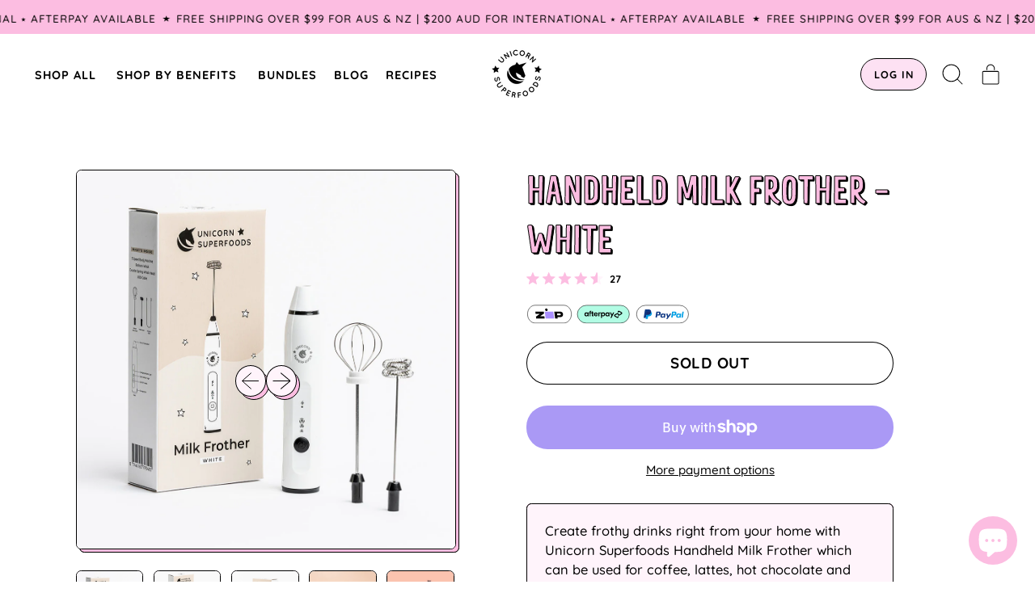

--- FILE ---
content_type: text/html; charset=utf-8
request_url: https://www.unicornsuperfoods.com/en-gb/products/handheld-milk-frother
body_size: 65575
content:
<!doctype html>
  <html class="no-js" lang="en">
    <head>
      <meta charset="utf-8">
      <meta http-equiv="X-UA-Compatible" content="IE=edge">
      <meta name="viewport" content="width=device-width, initial-scale=1.0">
      <meta name="theme-color" content="">
      <link rel="canonical" href="https://www.unicornsuperfoods.com/en-gb/products/handheld-milk-frother">
      <link rel="preconnect" href="https://fonts.shopifycdn.com" crossorigin>
      <link rel="preconnect" href="https://cdn.shopify.com" crossorigin>
      <link rel="preconnect" href="https://fonts.shopify.com" crossorigin>
      <link rel="preconnect" href="https://monorail-edge.shopifysvc.com">


      <link rel="stylesheet" href="https://unpkg.com/swiper/swiper-bundle.min.css"><link rel="icon" type="image/png" href="//www.unicornsuperfoods.com/cdn/shop/files/US_pink_logo_copy.png?v=1707693091&width=32"><link rel="preconnect" href="https://fonts.shopifycdn.com" crossorigin><title>
        Handheld Milk Frother - White
 &ndash; Unicorn Superfoods</title>

      
        <meta name="description" content="Create frothy drinks right from your home with Unicorn Superfoods Handheld Milk Frother which can be used for coffee, lattes, hot chocolate and superfood drinks. Your friends and family will adore the barista style drinks that you make them with our milk frother. Our handheld device is equipped with 2 different heads. ">
      


<meta property="og:site_name" content="Unicorn Superfoods">
<meta property="og:url" content="https://www.unicornsuperfoods.com/en-gb/products/handheld-milk-frother">
<meta property="og:title" content="Handheld Milk Frother - White">
<meta property="og:type" content="product">
<meta property="og:description" content="Create frothy drinks right from your home with Unicorn Superfoods Handheld Milk Frother which can be used for coffee, lattes, hot chocolate and superfood drinks. Your friends and family will adore the barista style drinks that you make them with our milk frother. Our handheld device is equipped with 2 different heads. "><meta property="og:image" content="http://www.unicornsuperfoods.com/cdn/shop/products/HANDHELDMILKFROTHERUNICORNSUPERFOODS.jpg?v=1637832869">
  <meta property="og:image:secure_url" content="https://www.unicornsuperfoods.com/cdn/shop/products/HANDHELDMILKFROTHERUNICORNSUPERFOODS.jpg?v=1637832869">
  <meta property="og:image:width" content="1075">
  <meta property="og:image:height" content="1220"><meta property="og:price:amount" content="17.00">
  <meta property="og:price:currency" content="GBP"><meta name="twitter:card" content="summary_large_image">
<meta name="twitter:title" content="Handheld Milk Frother - White">
<meta name="twitter:description" content="Create frothy drinks right from your home with Unicorn Superfoods Handheld Milk Frother which can be used for coffee, lattes, hot chocolate and superfood drinks. Your friends and family will adore the barista style drinks that you make them with our milk frother. Our handheld device is equipped with 2 different heads. ">
<script>window.performance && window.performance.mark && window.performance.mark('shopify.content_for_header.start');</script><meta name="google-site-verification" content="E1E6_Q8KMrb3qtXVR3rt_ZLyoOuQF8_4JpBMJ_3Bt1o">
<meta id="shopify-digital-wallet" name="shopify-digital-wallet" content="/19591441/digital_wallets/dialog">
<meta name="shopify-checkout-api-token" content="842c139b80c2cf751ab32fcf8532278b">
<meta id="in-context-paypal-metadata" data-shop-id="19591441" data-venmo-supported="false" data-environment="production" data-locale="en_US" data-paypal-v4="true" data-currency="GBP">
<link rel="alternate" hreflang="x-default" href="https://www.unicornsuperfoods.com/products/handheld-milk-frother">
<link rel="alternate" hreflang="en" href="https://www.unicornsuperfoods.com/products/handheld-milk-frother">
<link rel="alternate" hreflang="en-US" href="https://www.unicornsuperfoods.com/en-us/products/handheld-milk-frother">
<link rel="alternate" hreflang="en-CA" href="https://www.unicornsuperfoods.com/en-ca/products/handheld-milk-frother">
<link rel="alternate" hreflang="en-HK" href="https://www.unicornsuperfoods.com/en-hk/products/handheld-milk-frother">
<link rel="alternate" hreflang="en-GB" href="https://www.unicornsuperfoods.com/en-gb/products/handheld-milk-frother">
<link rel="alternate" hreflang="en-AE" href="https://www.unicornsuperfoods.com/en-ae/products/handheld-milk-frother">
<link rel="alternate" hreflang="en-NZ" href="https://www.unicornsuperfoods.com/en-nz/products/handheld-milk-frother">
<link rel="alternate" type="application/json+oembed" href="https://www.unicornsuperfoods.com/en-gb/products/handheld-milk-frother.oembed">
<script async="async" src="/checkouts/internal/preloads.js?locale=en-GB"></script>
<link rel="preconnect" href="https://shop.app" crossorigin="anonymous">
<script async="async" src="https://shop.app/checkouts/internal/preloads.js?locale=en-GB&shop_id=19591441" crossorigin="anonymous"></script>
<script id="apple-pay-shop-capabilities" type="application/json">{"shopId":19591441,"countryCode":"AU","currencyCode":"GBP","merchantCapabilities":["supports3DS"],"merchantId":"gid:\/\/shopify\/Shop\/19591441","merchantName":"Unicorn Superfoods","requiredBillingContactFields":["postalAddress","email"],"requiredShippingContactFields":["postalAddress","email"],"shippingType":"shipping","supportedNetworks":["visa","masterCard","amex","jcb"],"total":{"type":"pending","label":"Unicorn Superfoods","amount":"1.00"},"shopifyPaymentsEnabled":true,"supportsSubscriptions":true}</script>
<script id="shopify-features" type="application/json">{"accessToken":"842c139b80c2cf751ab32fcf8532278b","betas":["rich-media-storefront-analytics"],"domain":"www.unicornsuperfoods.com","predictiveSearch":true,"shopId":19591441,"locale":"en"}</script>
<script>var Shopify = Shopify || {};
Shopify.shop = "unicorn-superfoods.myshopify.com";
Shopify.locale = "en";
Shopify.currency = {"active":"GBP","rate":"0.51637398"};
Shopify.country = "GB";
Shopify.theme = {"name":"NEW WEBSITE - Shapes","id":128780337207,"schema_name":"Shapes","schema_version":"2.2.4","theme_store_id":1535,"role":"main"};
Shopify.theme.handle = "null";
Shopify.theme.style = {"id":null,"handle":null};
Shopify.cdnHost = "www.unicornsuperfoods.com/cdn";
Shopify.routes = Shopify.routes || {};
Shopify.routes.root = "/en-gb/";</script>
<script type="module">!function(o){(o.Shopify=o.Shopify||{}).modules=!0}(window);</script>
<script>!function(o){function n(){var o=[];function n(){o.push(Array.prototype.slice.apply(arguments))}return n.q=o,n}var t=o.Shopify=o.Shopify||{};t.loadFeatures=n(),t.autoloadFeatures=n()}(window);</script>
<script>
  window.ShopifyPay = window.ShopifyPay || {};
  window.ShopifyPay.apiHost = "shop.app\/pay";
  window.ShopifyPay.redirectState = null;
</script>
<script id="shop-js-analytics" type="application/json">{"pageType":"product"}</script>
<script defer="defer" async type="module" src="//www.unicornsuperfoods.com/cdn/shopifycloud/shop-js/modules/v2/client.init-shop-cart-sync_BT-GjEfc.en.esm.js"></script>
<script defer="defer" async type="module" src="//www.unicornsuperfoods.com/cdn/shopifycloud/shop-js/modules/v2/chunk.common_D58fp_Oc.esm.js"></script>
<script defer="defer" async type="module" src="//www.unicornsuperfoods.com/cdn/shopifycloud/shop-js/modules/v2/chunk.modal_xMitdFEc.esm.js"></script>
<script type="module">
  await import("//www.unicornsuperfoods.com/cdn/shopifycloud/shop-js/modules/v2/client.init-shop-cart-sync_BT-GjEfc.en.esm.js");
await import("//www.unicornsuperfoods.com/cdn/shopifycloud/shop-js/modules/v2/chunk.common_D58fp_Oc.esm.js");
await import("//www.unicornsuperfoods.com/cdn/shopifycloud/shop-js/modules/v2/chunk.modal_xMitdFEc.esm.js");

  window.Shopify.SignInWithShop?.initShopCartSync?.({"fedCMEnabled":true,"windoidEnabled":true});

</script>
<script>
  window.Shopify = window.Shopify || {};
  if (!window.Shopify.featureAssets) window.Shopify.featureAssets = {};
  window.Shopify.featureAssets['shop-js'] = {"shop-cart-sync":["modules/v2/client.shop-cart-sync_DZOKe7Ll.en.esm.js","modules/v2/chunk.common_D58fp_Oc.esm.js","modules/v2/chunk.modal_xMitdFEc.esm.js"],"init-fed-cm":["modules/v2/client.init-fed-cm_B6oLuCjv.en.esm.js","modules/v2/chunk.common_D58fp_Oc.esm.js","modules/v2/chunk.modal_xMitdFEc.esm.js"],"shop-cash-offers":["modules/v2/client.shop-cash-offers_D2sdYoxE.en.esm.js","modules/v2/chunk.common_D58fp_Oc.esm.js","modules/v2/chunk.modal_xMitdFEc.esm.js"],"shop-login-button":["modules/v2/client.shop-login-button_QeVjl5Y3.en.esm.js","modules/v2/chunk.common_D58fp_Oc.esm.js","modules/v2/chunk.modal_xMitdFEc.esm.js"],"pay-button":["modules/v2/client.pay-button_DXTOsIq6.en.esm.js","modules/v2/chunk.common_D58fp_Oc.esm.js","modules/v2/chunk.modal_xMitdFEc.esm.js"],"shop-button":["modules/v2/client.shop-button_DQZHx9pm.en.esm.js","modules/v2/chunk.common_D58fp_Oc.esm.js","modules/v2/chunk.modal_xMitdFEc.esm.js"],"avatar":["modules/v2/client.avatar_BTnouDA3.en.esm.js"],"init-windoid":["modules/v2/client.init-windoid_CR1B-cfM.en.esm.js","modules/v2/chunk.common_D58fp_Oc.esm.js","modules/v2/chunk.modal_xMitdFEc.esm.js"],"init-shop-for-new-customer-accounts":["modules/v2/client.init-shop-for-new-customer-accounts_C_vY_xzh.en.esm.js","modules/v2/client.shop-login-button_QeVjl5Y3.en.esm.js","modules/v2/chunk.common_D58fp_Oc.esm.js","modules/v2/chunk.modal_xMitdFEc.esm.js"],"init-shop-email-lookup-coordinator":["modules/v2/client.init-shop-email-lookup-coordinator_BI7n9ZSv.en.esm.js","modules/v2/chunk.common_D58fp_Oc.esm.js","modules/v2/chunk.modal_xMitdFEc.esm.js"],"init-shop-cart-sync":["modules/v2/client.init-shop-cart-sync_BT-GjEfc.en.esm.js","modules/v2/chunk.common_D58fp_Oc.esm.js","modules/v2/chunk.modal_xMitdFEc.esm.js"],"shop-toast-manager":["modules/v2/client.shop-toast-manager_DiYdP3xc.en.esm.js","modules/v2/chunk.common_D58fp_Oc.esm.js","modules/v2/chunk.modal_xMitdFEc.esm.js"],"init-customer-accounts":["modules/v2/client.init-customer-accounts_D9ZNqS-Q.en.esm.js","modules/v2/client.shop-login-button_QeVjl5Y3.en.esm.js","modules/v2/chunk.common_D58fp_Oc.esm.js","modules/v2/chunk.modal_xMitdFEc.esm.js"],"init-customer-accounts-sign-up":["modules/v2/client.init-customer-accounts-sign-up_iGw4briv.en.esm.js","modules/v2/client.shop-login-button_QeVjl5Y3.en.esm.js","modules/v2/chunk.common_D58fp_Oc.esm.js","modules/v2/chunk.modal_xMitdFEc.esm.js"],"shop-follow-button":["modules/v2/client.shop-follow-button_CqMgW2wH.en.esm.js","modules/v2/chunk.common_D58fp_Oc.esm.js","modules/v2/chunk.modal_xMitdFEc.esm.js"],"checkout-modal":["modules/v2/client.checkout-modal_xHeaAweL.en.esm.js","modules/v2/chunk.common_D58fp_Oc.esm.js","modules/v2/chunk.modal_xMitdFEc.esm.js"],"shop-login":["modules/v2/client.shop-login_D91U-Q7h.en.esm.js","modules/v2/chunk.common_D58fp_Oc.esm.js","modules/v2/chunk.modal_xMitdFEc.esm.js"],"lead-capture":["modules/v2/client.lead-capture_BJmE1dJe.en.esm.js","modules/v2/chunk.common_D58fp_Oc.esm.js","modules/v2/chunk.modal_xMitdFEc.esm.js"],"payment-terms":["modules/v2/client.payment-terms_Ci9AEqFq.en.esm.js","modules/v2/chunk.common_D58fp_Oc.esm.js","modules/v2/chunk.modal_xMitdFEc.esm.js"]};
</script>
<script>(function() {
  var isLoaded = false;
  function asyncLoad() {
    if (isLoaded) return;
    isLoaded = true;
    var urls = ["\/\/static.zotabox.com\/e\/b\/eb4cb47a6d67322a14e016a59eaba02d\/widgets.js?shop=unicorn-superfoods.myshopify.com","https:\/\/formbuilder.hulkapps.com\/skeletopapp.js?shop=unicorn-superfoods.myshopify.com","\/\/staticw2.yotpo.com\/BbluTbtT2WDqyb9tAaMpBVugjL83AeaRcRCr6Vdb\/widget.js?shop=unicorn-superfoods.myshopify.com","https:\/\/chimpstatic.com\/mcjs-connected\/js\/users\/8af6d2a701b8dec32fc70bc81\/ec3f930b305d74b9da816324d.js?shop=unicorn-superfoods.myshopify.com","https:\/\/static-us.afterpay.com\/shopify\/afterpay-attract\/afterpay-attract-widget.js?shop=unicorn-superfoods.myshopify.com","https:\/\/storefront.recart.com\/settings\/653b188c917088cd330e9aed\/settings.js?shop=unicorn-superfoods.myshopify.com","https:\/\/storefront.recart.com\/loader.js?domain=www.unicornsuperfoods.com\u0026account=653b188c917088cd330e9aed\u0026hasGMInitParams=1\u0026shop=unicorn-superfoods.myshopify.com","https:\/\/static.rechargecdn.com\/assets\/js\/widget.min.js?shop=unicorn-superfoods.myshopify.com"];
    for (var i = 0; i < urls.length; i++) {
      var s = document.createElement('script');
      s.type = 'text/javascript';
      s.async = true;
      s.src = urls[i];
      var x = document.getElementsByTagName('script')[0];
      x.parentNode.insertBefore(s, x);
    }
  };
  if(window.attachEvent) {
    window.attachEvent('onload', asyncLoad);
  } else {
    window.addEventListener('load', asyncLoad, false);
  }
})();</script>
<script id="__st">var __st={"a":19591441,"offset":36000,"reqid":"db441bd4-4803-491b-9b86-e52e85751c93-1769051763","pageurl":"www.unicornsuperfoods.com\/en-gb\/products\/handheld-milk-frother","u":"3825a57bfb65","p":"product","rtyp":"product","rid":6617102483511};</script>
<script>window.ShopifyPaypalV4VisibilityTracking = true;</script>
<script id="captcha-bootstrap">!function(){'use strict';const t='contact',e='account',n='new_comment',o=[[t,t],['blogs',n],['comments',n],[t,'customer']],c=[[e,'customer_login'],[e,'guest_login'],[e,'recover_customer_password'],[e,'create_customer']],r=t=>t.map((([t,e])=>`form[action*='/${t}']:not([data-nocaptcha='true']) input[name='form_type'][value='${e}']`)).join(','),a=t=>()=>t?[...document.querySelectorAll(t)].map((t=>t.form)):[];function s(){const t=[...o],e=r(t);return a(e)}const i='password',u='form_key',d=['recaptcha-v3-token','g-recaptcha-response','h-captcha-response',i],f=()=>{try{return window.sessionStorage}catch{return}},m='__shopify_v',_=t=>t.elements[u];function p(t,e,n=!1){try{const o=window.sessionStorage,c=JSON.parse(o.getItem(e)),{data:r}=function(t){const{data:e,action:n}=t;return t[m]||n?{data:e,action:n}:{data:t,action:n}}(c);for(const[e,n]of Object.entries(r))t.elements[e]&&(t.elements[e].value=n);n&&o.removeItem(e)}catch(o){console.error('form repopulation failed',{error:o})}}const l='form_type',E='cptcha';function T(t){t.dataset[E]=!0}const w=window,h=w.document,L='Shopify',v='ce_forms',y='captcha';let A=!1;((t,e)=>{const n=(g='f06e6c50-85a8-45c8-87d0-21a2b65856fe',I='https://cdn.shopify.com/shopifycloud/storefront-forms-hcaptcha/ce_storefront_forms_captcha_hcaptcha.v1.5.2.iife.js',D={infoText:'Protected by hCaptcha',privacyText:'Privacy',termsText:'Terms'},(t,e,n)=>{const o=w[L][v],c=o.bindForm;if(c)return c(t,g,e,D).then(n);var r;o.q.push([[t,g,e,D],n]),r=I,A||(h.body.append(Object.assign(h.createElement('script'),{id:'captcha-provider',async:!0,src:r})),A=!0)});var g,I,D;w[L]=w[L]||{},w[L][v]=w[L][v]||{},w[L][v].q=[],w[L][y]=w[L][y]||{},w[L][y].protect=function(t,e){n(t,void 0,e),T(t)},Object.freeze(w[L][y]),function(t,e,n,w,h,L){const[v,y,A,g]=function(t,e,n){const i=e?o:[],u=t?c:[],d=[...i,...u],f=r(d),m=r(i),_=r(d.filter((([t,e])=>n.includes(e))));return[a(f),a(m),a(_),s()]}(w,h,L),I=t=>{const e=t.target;return e instanceof HTMLFormElement?e:e&&e.form},D=t=>v().includes(t);t.addEventListener('submit',(t=>{const e=I(t);if(!e)return;const n=D(e)&&!e.dataset.hcaptchaBound&&!e.dataset.recaptchaBound,o=_(e),c=g().includes(e)&&(!o||!o.value);(n||c)&&t.preventDefault(),c&&!n&&(function(t){try{if(!f())return;!function(t){const e=f();if(!e)return;const n=_(t);if(!n)return;const o=n.value;o&&e.removeItem(o)}(t);const e=Array.from(Array(32),(()=>Math.random().toString(36)[2])).join('');!function(t,e){_(t)||t.append(Object.assign(document.createElement('input'),{type:'hidden',name:u})),t.elements[u].value=e}(t,e),function(t,e){const n=f();if(!n)return;const o=[...t.querySelectorAll(`input[type='${i}']`)].map((({name:t})=>t)),c=[...d,...o],r={};for(const[a,s]of new FormData(t).entries())c.includes(a)||(r[a]=s);n.setItem(e,JSON.stringify({[m]:1,action:t.action,data:r}))}(t,e)}catch(e){console.error('failed to persist form',e)}}(e),e.submit())}));const S=(t,e)=>{t&&!t.dataset[E]&&(n(t,e.some((e=>e===t))),T(t))};for(const o of['focusin','change'])t.addEventListener(o,(t=>{const e=I(t);D(e)&&S(e,y())}));const B=e.get('form_key'),M=e.get(l),P=B&&M;t.addEventListener('DOMContentLoaded',(()=>{const t=y();if(P)for(const e of t)e.elements[l].value===M&&p(e,B);[...new Set([...A(),...v().filter((t=>'true'===t.dataset.shopifyCaptcha))])].forEach((e=>S(e,t)))}))}(h,new URLSearchParams(w.location.search),n,t,e,['guest_login'])})(!0,!0)}();</script>
<script integrity="sha256-4kQ18oKyAcykRKYeNunJcIwy7WH5gtpwJnB7kiuLZ1E=" data-source-attribution="shopify.loadfeatures" defer="defer" src="//www.unicornsuperfoods.com/cdn/shopifycloud/storefront/assets/storefront/load_feature-a0a9edcb.js" crossorigin="anonymous"></script>
<script crossorigin="anonymous" defer="defer" src="//www.unicornsuperfoods.com/cdn/shopifycloud/storefront/assets/shopify_pay/storefront-65b4c6d7.js?v=20250812"></script>
<script data-source-attribution="shopify.dynamic_checkout.dynamic.init">var Shopify=Shopify||{};Shopify.PaymentButton=Shopify.PaymentButton||{isStorefrontPortableWallets:!0,init:function(){window.Shopify.PaymentButton.init=function(){};var t=document.createElement("script");t.src="https://www.unicornsuperfoods.com/cdn/shopifycloud/portable-wallets/latest/portable-wallets.en.js",t.type="module",document.head.appendChild(t)}};
</script>
<script data-source-attribution="shopify.dynamic_checkout.buyer_consent">
  function portableWalletsHideBuyerConsent(e){var t=document.getElementById("shopify-buyer-consent"),n=document.getElementById("shopify-subscription-policy-button");t&&n&&(t.classList.add("hidden"),t.setAttribute("aria-hidden","true"),n.removeEventListener("click",e))}function portableWalletsShowBuyerConsent(e){var t=document.getElementById("shopify-buyer-consent"),n=document.getElementById("shopify-subscription-policy-button");t&&n&&(t.classList.remove("hidden"),t.removeAttribute("aria-hidden"),n.addEventListener("click",e))}window.Shopify?.PaymentButton&&(window.Shopify.PaymentButton.hideBuyerConsent=portableWalletsHideBuyerConsent,window.Shopify.PaymentButton.showBuyerConsent=portableWalletsShowBuyerConsent);
</script>
<script>
  function portableWalletsCleanup(e){e&&e.src&&console.error("Failed to load portable wallets script "+e.src);var t=document.querySelectorAll("shopify-accelerated-checkout .shopify-payment-button__skeleton, shopify-accelerated-checkout-cart .wallet-cart-button__skeleton"),e=document.getElementById("shopify-buyer-consent");for(let e=0;e<t.length;e++)t[e].remove();e&&e.remove()}function portableWalletsNotLoadedAsModule(e){e instanceof ErrorEvent&&"string"==typeof e.message&&e.message.includes("import.meta")&&"string"==typeof e.filename&&e.filename.includes("portable-wallets")&&(window.removeEventListener("error",portableWalletsNotLoadedAsModule),window.Shopify.PaymentButton.failedToLoad=e,"loading"===document.readyState?document.addEventListener("DOMContentLoaded",window.Shopify.PaymentButton.init):window.Shopify.PaymentButton.init())}window.addEventListener("error",portableWalletsNotLoadedAsModule);
</script>

<script type="module" src="https://www.unicornsuperfoods.com/cdn/shopifycloud/portable-wallets/latest/portable-wallets.en.js" onError="portableWalletsCleanup(this)" crossorigin="anonymous"></script>
<script nomodule>
  document.addEventListener("DOMContentLoaded", portableWalletsCleanup);
</script>

<script id='scb4127' type='text/javascript' async='' src='https://www.unicornsuperfoods.com/cdn/shopifycloud/privacy-banner/storefront-banner.js'></script><link id="shopify-accelerated-checkout-styles" rel="stylesheet" media="screen" href="https://www.unicornsuperfoods.com/cdn/shopifycloud/portable-wallets/latest/accelerated-checkout-backwards-compat.css" crossorigin="anonymous">
<style id="shopify-accelerated-checkout-cart">
        #shopify-buyer-consent {
  margin-top: 1em;
  display: inline-block;
  width: 100%;
}

#shopify-buyer-consent.hidden {
  display: none;
}

#shopify-subscription-policy-button {
  background: none;
  border: none;
  padding: 0;
  text-decoration: underline;
  font-size: inherit;
  cursor: pointer;
}

#shopify-subscription-policy-button::before {
  box-shadow: none;
}

      </style>

<script>window.performance && window.performance.mark && window.performance.mark('shopify.content_for_header.end');</script>

      <script>
  window.THEMENAME = 'Shapes';
  window.THEMEVERSION = '1.0.1';

  document.documentElement.className = document.documentElement.className.replace('no-js', 'js');

  window.theme = {
    strings: {
      itemCountOne: "{{ count }} item",
      itemCountOther: "{{ count }} items",
      loading: "Loading",
      addToCart: "Add to Cart",
      preOrder: "Pre-order",
      soldOut: "Sold Out",
      unavailable: "Unavailable",
      regularPrice: "Regular price",
      salePrice: "Sale price",
      sale: "Sale",
      unitPrice: "Unit price",
      unitPriceSeparator: "per",
      cartEmpty: "Your cart is currently empty.",
      cartCookies: "Enable cookies to use the shopping cart",
      update: "Update Cart",
      quantity: "Quantity",
      discountedTotal: "Discounted total",
      regularTotal: "Regular total",
      priceColumn: "See Price column for discount details.",
      addedToCart: "Added to Cart!",
      cartError: "There was an error while updating your cart. Please try again.",
      cartAddError: "All {{ title }} are in your cart."
    },
    routes: {
      root_url: "\/en-gb",
      cart_url: "\/en-gb\/cart",
      cart_add_url: "\/en-gb\/cart\/add",
      cart_change_url: "\/en-gb\/cart\/change",
      cart_update_url: "\/en-gb\/cart\/update",
      cart_clear_url: "\/en-gb\/cart\/clear",
      predictive_search_url: '/en-gb/search/suggest'
    },
    moneyFormat: "£{{amount}}",
    moneyWithCurrencyFormat: "£{{amount}} GBP",
    cartItemCount: 0,
    settings: {
      cart_type: "page",
      open_modal_on_add_to_cart: false,
      parallax_intensity: 50
    },
    info: {
      name: 'Shapes',
    }
  };
</script>


      <script>document.documentElement.className = document.documentElement.className.replace('no-js', 'js');</script>
      <script>
        function debounce(fn, wait) {
          let t;
          return (...args) => {
            clearTimeout(t);
            t = setTimeout(() => fn.apply(this, args), wait);
          };
        }
      </script>
      <script src="//www.unicornsuperfoods.com/cdn/shop/t/56/assets/utils.js?v=7831558957854122511736507339" defer></script>
      <script src="//www.unicornsuperfoods.com/cdn/shop/t/56/assets/global.bundle.min.js?v=116883603013089553431736507339" type="module"></script>
      <script src="//www.unicornsuperfoods.com/cdn/shop/t/56/assets/cart-count.js?v=82076478155848380471736507339" type="module"></script>
      
      
      <script src="//www.unicornsuperfoods.com/cdn/shop/t/56/assets/alpine-extensions.js?v=130255111265633159301736507339" defer></script>
      <link rel="stylesheet" href="//www.unicornsuperfoods.com/cdn/shop/t/56/assets/base.bundle.css?v=122079634411804459081738018877">

      <link rel="stylesheet" href="//www.unicornsuperfoods.com/cdn/shop/t/56/assets/custom.css?v=98914774428138646381736507339">


      
      
      <style>
        :root {
          --max-site-width: 1820px;
        }
      </style>
      <style data-shopify>
        @font-face {
  font-family: Quicksand;
  font-weight: 500;
  font-style: normal;
  font-display: swap;
  src: url("//www.unicornsuperfoods.com/cdn/fonts/quicksand/quicksand_n5.8f86b119923a62b5ca76bc9a6fb25da7a7498802.woff2") format("woff2"),
       url("//www.unicornsuperfoods.com/cdn/fonts/quicksand/quicksand_n5.c31882e058f76d723a7b6b725ac3ca095b5a2a70.woff") format("woff");
}

        @font-face {
  font-family: Quicksand;
  font-weight: 500;
  font-style: normal;
  font-display: swap;
  src: url("//www.unicornsuperfoods.com/cdn/fonts/quicksand/quicksand_n5.8f86b119923a62b5ca76bc9a6fb25da7a7498802.woff2") format("woff2"),
       url("//www.unicornsuperfoods.com/cdn/fonts/quicksand/quicksand_n5.c31882e058f76d723a7b6b725ac3ca095b5a2a70.woff") format("woff");
}

        
@font-face {
  font-family: Quicksand;
  font-weight: 700;
  font-style: normal;
  font-display: swap;
  src: url("//www.unicornsuperfoods.com/cdn/fonts/quicksand/quicksand_n7.d375fe11182475f82f7bb6306a0a0e4018995610.woff2") format("woff2"),
       url("//www.unicornsuperfoods.com/cdn/fonts/quicksand/quicksand_n7.8ac2ae2fc4b90ef79aaa7aedb927d39f9f9aa3f4.woff") format("woff");
}
@font-face {
  font-family: Quicksand;
  font-weight: 700;
  font-style: normal;
  font-display: swap;
  src: url("//www.unicornsuperfoods.com/cdn/fonts/quicksand/quicksand_n7.d375fe11182475f82f7bb6306a0a0e4018995610.woff2") format("woff2"),
       url("//www.unicornsuperfoods.com/cdn/fonts/quicksand/quicksand_n7.8ac2ae2fc4b90ef79aaa7aedb927d39f9f9aa3f4.woff") format("woff");
}
:root {
          --heading-font-stack: Quicksand, sans-serif;
          --heading-font-weight: 500;
          --heading-font-style: normal;
          --heading-letterspacing: 0.0;
          --heading-capitalize: uppercase;
          --main-font-stack: Quicksand, sans-serif;
          --main-font-weight: 500;
          --main-font-style: normal;
          --accent-font-stack: , ;
          --accent-font-weight: ;
          --accent-font-style: ;
        }
      </style>
<style>
  :root {
    --payment-button-height: 48px;
    --section-x-padding: 1.25rem;
    --grid-gap: 1.25rem;
    --icon-thickness: 1;
    --header-height: 60px;

    --transparent: transparent;

    --color-primary-text: 0, 0, 0;
    --color-primary-background: 255, 255, 255;
    --color-primary-accent-1: 252, 189, 225;
    --color-primary-accent-2: 255, 244, 251;
    --color-primary-card: 255, 244, 251;
    --color-primary-gradient: linear-gradient(180deg, rgba(255, 255, 255, 1) 10%, rgba(255, 244, 251, 1) 90%, rgba(255, 212, 237, 1) 98%);--color-primary-text-overlay: 255, 255, 255;
--color-primary-card-text-overlay: 255, 244, 251;
--color-primary-accent-1-overlay: 0, 0, 0;
--color-primary-accent-2-overlay: 0, 0, 0;
--color-secondary-text: 0, 0, 0;
    --color-secondary-background: 255, 255, 255;
    --color-secondary-accent-1: 217, 198, 247;
    --color-secondary-accent-2: 255, 244, 251;
    --color-secondary-card: 255, 244, 251;
    --color-secondary-gradient: linear-gradient(228deg, rgba(255, 212, 237, 1) 12%, rgba(243, 141, 186, 1) 83%);--color-secondary-text-overlay: 255, 255, 255;
--color-secondary-card-text-overlay: 255, 244, 251;
--color-secondary-accent-1-overlay: 0, 0, 0;
--color-secondary-accent-2-overlay: 0, 0, 0;
--color-tertiary-text: 0, 0, 0;
    --color-tertiary-background: 252, 189, 225;
    --color-tertiary-accent-1: 253, 225, 243;
    --color-tertiary-accent-2: 255, 244, 251;
    --color-tertiary-card: 255, 255, 255;
    --color-tertiary-gradient: linear-gradient(54deg, rgba(114, 255, 249, 1) 13%, rgba(246, 255, 84, 1) 85%);--color-tertiary-text-overlay: 252, 189, 225;
--color-tertiary-card-text-overlay: 255, 255, 255;
--color-tertiary-accent-1-overlay: 0, 0, 0;
--color-tertiary-accent-2-overlay: 0, 0, 0;
--color-quaternary-text: 0, 0, 0;
    --color-quaternary-background: 253, 225, 243;
    --color-quaternary-accent-1: 252, 189, 225;
    --color-quaternary-accent-2: 255, 244, 251;
    --color-quaternary-card: 255, 255, 255;
    --color-quaternary-gradient: linear-gradient(127deg, rgba(254, 217, 81, 1) 11%, rgba(255, 70, 199, 1) 81%);--color-quaternary-text-overlay: 253, 225, 243;
--color-quaternary-card-text-overlay: 255, 255, 255;
--color-quaternary-accent-1-overlay: 0, 0, 0;
--color-quaternary-accent-2-overlay: 0, 0, 0;
--color-border: 0, 0, 0;
    --section-border-thickness: 0px;
    --drop-down-offset: 2px;
    --shape-divider-offset: 2px;

  
    --button-border-radius: 9999px;
    --textarea-border-radius: 1rem;
    --button-border-width: 1px;
    --input-border-width: 1px;
    --button-shadow-border-width: var(--button-border-width);
    --button-text-transform: uppercase;
    --button-drop-shadow-size:  4px;
    --button-drop-shadow-top-size: 4px;
    --button-drop-shadow-left-size: 4px;
    --button-hover-top-size: 4px;
    --button-hover-left-size: var(--button-drop-shadow-left-size);
    --button-shadow-display: block;
    --sticker-border-radius: 0;  
    --sticker-border-width: 1px;
    --sticker-shadow-border-width: var(--sticker-border-width);
    --sticker-text-transform: uppercase; 
    --sticker-drop-shadow-top-size: 0px;
    --sticker-drop-shadow-left-size: 0px;
    --card-border-radius: 0.375rem;
    --card-drop-shadow-size: 0px;
    --card-drop-shadow-top-size: 0px;
    --card-drop-shadow-left-size: 0px;
    --card-border-width: 1px;
    --card-shadow-border-width: var(--card-border-width);
    --media-border-radius: 0.375rem;
    --media-drop-shadow-size: 4px;
    --media-drop-shadow-top-size: 4px;
    --media-drop-shadow-left-size: 4px;
    --media-drop-shadow-size-half: 2.0px;
    --media-drop-shadow-top-size-half: 2.0px;
    --media-drop-shadow-left-size-half: 2.0px;
    --media-border-width: 1px;
    --media-shadow-border-width: var(--media-border-width);
    --heading-shadow-spread: 6px;
    --heading-stroke-thickness: 1px;
    --product-tiles-text-transform: uppercase;
    --select-svg: url("data:image/svg+xml,%3Csvg width='48' height='48' viewBox='0 0 48 48' fill='none' xmlns='http://www.w3.org/2000/svg'%3E%3Cpath d='M2 12L23.2826 36.0527C23.3724 36.1542 23.4826 36.2354 23.6062 36.291C23.7297 36.3467 23.8636 36.3755 23.999 36.3755C24.1345 36.3755 24.2684 36.3467 24.3919 36.291C24.5154 36.2354 24.6257 36.1542 24.7155 36.0527L46 12' stroke='currentColor' stroke-width='1' stroke-linecap='round' stroke-linejoin='round' vector-effect='non-scaling-stroke'/%3E%3C/svg%3E%0A");
    
    --hover-effect-enlarge-shape: 1;
    --hover-effect-lift-shape: 0;
    --hover-effect-rotate-shape: -5deg;
  }



  [data-color-scheme="primary"] {
    --color-scheme-text: var(--color-primary-text);
    --color-scheme-background: var(--color-primary-background);
    --color-scheme-accent-1: var(--color-primary-accent-1);
    --color-scheme-accent-2: var(--color-primary-accent-2);
    --color-scheme-card: var(--color-primary-card);
    --color-scheme-gradient: var(--color-primary-gradient);
    --color-scheme-text-overlay: var(--color-primary-text-overlay);
    --color-scheme-card-text-overlay: var(--color-primary-card-text-overlay);
    --color-scheme-accent-1-overlay: var(--color-primary-accent-1-overlay);
    --color-scheme-accent-2-overlay: var(--color-primary-accent-2-overlay);
    --color-scheme-secondary-background: var(--color-primary-background);
    --select-svg: url("data:image/svg+xml,%3Csvg width='48' height='48' viewBox='0 0 48 48' fill='none' xmlns='http://www.w3.org/2000/svg'%3E%3Cpath d='M2 12L23.2826 36.0527C23.3724 36.1542 23.4826 36.2354 23.6062 36.291C23.7297 36.3467 23.8636 36.3755 23.999 36.3755C24.1345 36.3755 24.2684 36.3467 24.3919 36.291C24.5154 36.2354 24.6257 36.1542 24.7155 36.0527L46 12' stroke='%23000000' stroke-width='1' stroke-linecap='round' stroke-linejoin='round' vector-effect='non-scaling-stroke'/%3E%3C/svg%3E%0A");
  }


  [data-color-scheme="secondary"] {
    --color-scheme-text: var(--color-secondary-text);
    --color-scheme-background: var(--color-secondary-background);
    --color-scheme-gradient: var(--color-secondary-gradient);
    --color-scheme-accent-1: var(--color-secondary-accent-1);
    --color-scheme-accent-2: var(--color-secondary-accent-2);
    --color-scheme-card: var(--color-secondary-card);
    --color-scheme-text-overlay: var(--color-secondary-text-overlay);
    --color-scheme-card-text-overlay: var(--color-secondary-card-text-overlay);
    --color-scheme-accent-1-overlay: var(--color-secondary-accent-1-overlay);
    --color-scheme-accent-2-overlay: var(--color-secondary-accent-2-overlay);
    --color-scheme-secondary-background: var(--color-secondary-background);
    --select-svg: url("data:image/svg+xml,%3Csvg width='48' height='48' viewBox='0 0 48 48' fill='none' xmlns='http://www.w3.org/2000/svg'%3E%3Cpath d='M2 12L23.2826 36.0527C23.3724 36.1542 23.4826 36.2354 23.6062 36.291C23.7297 36.3467 23.8636 36.3755 23.999 36.3755C24.1345 36.3755 24.2684 36.3467 24.3919 36.291C24.5154 36.2354 24.6257 36.1542 24.7155 36.0527L46 12' stroke='%23000000' stroke-width='1' stroke-linecap='round' stroke-linejoin='round' vector-effect='non-scaling-stroke'/%3E%3C/svg%3E%0A");
  }


  [data-color-scheme="tertiary"] {
    --color-scheme-text: var(--color-tertiary-text);
    --color-scheme-background: var(--color-tertiary-background);
    --color-scheme-accent-1: var(--color-tertiary-accent-1);
    --color-scheme-accent-2: var(--color-tertiary-accent-2);
    --color-scheme-card: var(--color-tertiary-card);
    --color-scheme-gradient: var(--color-tertiary-gradient);
    --color-scheme-text-overlay: var(--color-tertiary-text-overlay);
    --color-scheme-card-text-overlay: var(--color-tertiary-card-text-overlay);
    --color-scheme-accent-1-overlay: var(--color-tertiary-accent-1-overlay);
    --color-scheme-accent-2-overlay: var(--color-tertiary-accent-2-overlay);
    --color-scheme-secondary-background: var(--color-tertiary-background);
    --select-svg: url("data:image/svg+xml,%3Csvg width='48' height='48' viewBox='0 0 48 48' fill='none' xmlns='http://www.w3.org/2000/svg'%3E%3Cpath d='M2 12L23.2826 36.0527C23.3724 36.1542 23.4826 36.2354 23.6062 36.291C23.7297 36.3467 23.8636 36.3755 23.999 36.3755C24.1345 36.3755 24.2684 36.3467 24.3919 36.291C24.5154 36.2354 24.6257 36.1542 24.7155 36.0527L46 12' stroke='%23000000' stroke-width='1' stroke-linecap='round' stroke-linejoin='round' vector-effect='non-scaling-stroke'/%3E%3C/svg%3E%0A");
  }

  [data-color-scheme="quaternary"] {
    --color-scheme-text: var(--color-quaternary-text);
    --color-scheme-background: var(--color-quaternary-background);
    --color-scheme-accent-1: var(--color-quaternary-accent-1);
    --color-scheme-accent-2: var(--color-quaternary-accent-2);
    --color-scheme-card: var(--color-quaternary-card);
    --color-scheme-gradient: var(--color-quaternary-gradient);
    --color-scheme-text-overlay: var(--color-quaternary-text-overlay);
    --color-scheme-card-text-overlay: var(--color-quaternary-card-text-overlay);
    --color-scheme-accent-1-overlay: var(--color-quaternary-accent-1-overlay);
    --color-scheme-accent-2-overlay: var(--color-quaternary-accent-2-overlay);
    --color-scheme-secondary-background: var(--color-quaternary-background);
    --select-svg: url("data:image/svg+xml,%3Csvg width='48' height='48' viewBox='0 0 48 48' fill='none' xmlns='http://www.w3.org/2000/svg'%3E%3Cpath d='M2 12L23.2826 36.0527C23.3724 36.1542 23.4826 36.2354 23.6062 36.291C23.7297 36.3467 23.8636 36.3755 23.999 36.3755C24.1345 36.3755 24.2684 36.3467 24.3919 36.291C24.5154 36.2354 24.6257 36.1542 24.7155 36.0527L46 12' stroke='%23000000' stroke-width='1' stroke-linecap='round' stroke-linejoin='round' vector-effect='non-scaling-stroke'/%3E%3C/svg%3E%0A");
  }

  [data-color-scheme="white"] {
    --color-scheme-text: 255,255,255;
    --color-scheme-accent: 255,255,255;
    --color-scheme-background: 0,0,0;
    --color-scheme-card: 0,0,0;
    --color-scheme-text-overlay: 0,0,0;
    --color-scheme-accent-1-overlay: 0,0,0;
    --color-border: 255,255,255;
  }
  
  [data-color-scheme="black"] {
    --color-scheme-text: 0,0,0;
    --color-scheme-accent: 0,0,0;
    --color-scheme-background: 255,255,255;
    --color-scheme-card: 255,255,255;
    --color-scheme-text-overlay: 255,255,255;
    --color-scheme-accent-1-overlay: 255,255,255;
    --color-border: 0,0,0;
  }


  
  [data-color-scheme="primary"] .card {
    --color-scheme-secondary-background: var(--color-primary-card);
  }

  [data-color-scheme="secondary"] .card {
    --color-scheme-secondary-background: var(--color-secondary-card);
  }

  [data-color-scheme="tertiary"] .card {
    --color-scheme-secondary-background: var(--color-tertiary-card);
  }

  [data-color-scheme="quaternary"] .card {
    --color-scheme-secondary-background: var(--color-quaternary-card);
  }
  
[data-color-scheme] {
    --color-heading-shadow: var(--color-scheme-text);
    --color-heading-stroke: var(--color-scheme-text);
    --color-button-background: var(--color-scheme-accent-2);
    --color-button-text: var(--color-scheme-accent-2-overlay);
    --color-button-border: var(--color-scheme-text);
    --color-button-shadow: var(--color-scheme-accent-1);
    --color-card-border: var(--color-scheme-text);
    --color-card-shadow: var(--color-scheme-accent-1);
    --color-sticker-border: var(--color-scheme-text);
    --color-sticker-shadow: var(--color-scheme-text);
    --color-media-border: var(--color-scheme-text);
    --color-media-shadow: var(--color-scheme-accent-1);
    --color-media-shadow-fill: rgb(var(--color-scheme-accent-1));
    --color-sticker-shadow: var(--color-scheme-text);
    --color-sticker-shadow-fill: rgb(var(--color-scheme-text));--heading-color: var(--color-scheme-accent-1);
    --heading-text-shadow:0.01em 0.01em 0 rgb(var(--color-heading-shadow)),0.02em 0.02em 0 rgb(var(--color-heading-shadow)),0.03em 0.03em 0 rgb(var(--color-heading-shadow)),0.04em 0.04em 0 rgb(var(--color-heading-shadow));}

  [data-color-scheme] .card {
    --color-scheme-text-overlay: var(--color-scheme-card-text-overlay);
  }
  


  /*
  Typography and spacing sizes
  */:root {
    --base-font-size: 106.25%;
    --base-line-height: 1.5;
    --line-height-heading: 1.5;
    --font-size-ratio-xs: 0.7491535;
    --font-size-ratio-sm: 0.8908985;
    --font-size-ratio-base: 1;
    --font-size-ratio-lg: 1.33484;
    --font-size-ratio-xl: 1.498307;
    --font-size-ratio-2xl: 1.681793;
    --font-size-ratio-3xl: 2;
    --font-size-ratio-4xl: 2.66968;
    --font-size-ratio-5xl: 2.996614;
    --font-size-ratio-6xl: 3.563594;
    --font-size-ratio-7xl: 4;
    --font-size-ratio-8xl: 4.519842;
    --font-size-ratio-9xl: 4.996614;
    --font-size-xs: calc(var(--font-size-ratio-xs) * 1rem);
    --font-size-sm: calc(var(--font-size-ratio-sm) * 1rem);
    --font-size-base: calc(var(--font-size-ratio-base) * 1rem);
    --font-size-lg: calc(var(--font-size-ratio-lg) * 1rem);
    --font-size-xl: calc(var(--font-size-ratio-xl) * 1rem);
    --font-size-2xl: calc(var(--font-size-ratio-2xl) * 1rem);
    --font-size-3xl: calc(var(--font-size-ratio-3xl) * 1rem);
    --font-size-4xl: calc(var(--font-size-ratio-4xl) * 1rem);
    --font-size-5xl: calc(var(--font-size-ratio-5xl) * 1rem);
    --font-size-6xl: calc(var(--font-size-ratio-6xl) * 1rem);
    --font-size-7xl: calc(var(--font-size-ratio-7xl) * 1rem);
    --font-size-8xl: calc(var(--font-size-ratio-8xl) * 1rem);
    --font-size-9xl: calc(var(--font-size-ratio-9xl) * 1rem);

    --standard-heading-size: var(--font-size-2xl);
    --feature-heading-size: var(--font-size-4xl);
    --secondary-heading-size: var(--font-size-lg);
    --section-vertical-spacing: 2rem;
  }
  @media (min-width: 990px) {
    :root {
      --standard-heading-size: var(--font-size-3xl);
      --feature-heading-size: var(--font-size-5xl);
      --secondary-heading-size: var(--font-size-lg);
      --section-vertical-spacing: 4rem;
      --section-x-padding: 2.5rem;
      --grid-gap: 2.5rem;
    }
  }


  .heading-effects {
    color: rgb(var(--heading-color));
    text-shadow: var(--heading-text-shadow);
    -webkit-text-stroke: var(--heading-stroke-thickness) rgb(var(--color-heading-stroke));
    text-stroke: var(--heading-stroke-thickness) rgb(var(--color-heading-stroke));
  }
  
  .heading-standard {
    font-size: var(--standard-heading-size);
    
  }

  .heading-feature {
    font-size: var(--feature-heading-size);
    
    color: rgb(var(--heading-color));
    text-shadow: var(--heading-text-shadow);
    -webkit-text-stroke: var(--heading-stroke-thickness) rgb(var(--color-heading-stroke));
    text-stroke: var(--heading-stroke-thickness) rgb(var(--color-heading-stroke));
    
  }

  .heading-secondary {
    font-size: var(--secondary-heading-size);
  }

 
  /*
  Cards
  */
  .card-container::after {-webkit-mask-position: right top;
      mask-position: right top;}

  /*
  Media
  */
  .media-style-container::after,
  .media-shape-drop-shadow {}


  /*
  Custom cursor
  */</style>


      
      <style id="generated-critical-css">
.max-w-site{max-width:var(--max-site-width)}
</style>
      
      <style id="manual-critical-css">
        [x-cloak] {
          display: none;
        }
        [data-parallax-container] {
          will-change: opacity;
          opacity: 0;
          transition: opacity 0.2s cubic-bezier(0.215, 0.61, 0.355, 1);
        }
        .no-js [data-parallax-container],
        [data-parallax-container].animated {
          opacity: 1;
        }

        @media (prefers-reduced-motion) {
          [data-parallax-container] {
            opacity: 1;
          }
        }
      </style>

      
      
        <link rel="preload" as="font" href="//www.unicornsuperfoods.com/cdn/fonts/quicksand/quicksand_n5.8f86b119923a62b5ca76bc9a6fb25da7a7498802.woff2" type="font/woff2" crossorigin>
      
      
        <link rel="preload" as="font" href="//www.unicornsuperfoods.com/cdn/fonts/quicksand/quicksand_n5.8f86b119923a62b5ca76bc9a6fb25da7a7498802.woff2" type="font/woff2" crossorigin>
      
      
      <script>
        window.onYouTubeIframeAPIReady = () => {
          document.body.dispatchEvent(new CustomEvent('youtubeiframeapiready'));
        };
      </script>
    <!-- BEGIN app block: shopify://apps/hulk-form-builder/blocks/app-embed/b6b8dd14-356b-4725-a4ed-77232212b3c3 --><!-- BEGIN app snippet: hulkapps-formbuilder-theme-ext --><script type="text/javascript">
  
  if (typeof window.formbuilder_customer != "object") {
        window.formbuilder_customer = {}
  }

  window.hulkFormBuilder = {
    form_data: {},
    shop_data: {"shop_FXDLz0hxvHoGCIH6P8_7Bw":{"shop_uuid":"FXDLz0hxvHoGCIH6P8_7Bw","shop_timezone":"Australia\/Brisbane","shop_id":3294,"shop_is_after_submit_enabled":true,"shop_shopify_plan":"Shopify","shop_shopify_domain":"unicorn-superfoods.myshopify.com","shop_created_at":"2017-12-20T14:38:39.249-06:00","is_skip_metafield":false,"shop_deleted":false,"shop_disabled":false}},
    settings_data: {"shop_settings":{"shop_customise_msgs":[],"default_customise_msgs":{"is_required":"is required","thank_you":"Thank you! The form was submitted successfully.","processing":"Processing...","valid_data":"Please provide valid data","valid_email":"Provide valid email format","valid_tags":"HTML Tags are not allowed","valid_phone":"Provide valid phone number","valid_captcha":"Please provide valid captcha response","valid_url":"Provide valid URL","only_number_alloud":"Provide valid number in","number_less":"must be less than","number_more":"must be more than","image_must_less":"Image must be less than 20MB","image_number":"Images allowed","image_extension":"Invalid extension! Please provide image file","error_image_upload":"Error in image upload. Please try again.","error_file_upload":"Error in file upload. Please try again.","your_response":"Your response","error_form_submit":"Error occur.Please try again after sometime.","email_submitted":"Form with this email is already submitted","invalid_email_by_zerobounce":"The email address you entered appears to be invalid. Please check it and try again.","download_file":"Download file","card_details_invalid":"Your card details are invalid","card_details":"Card details","please_enter_card_details":"Please enter card details","card_number":"Card number","exp_mm":"Exp MM","exp_yy":"Exp YY","crd_cvc":"CVV","payment_value":"Payment amount","please_enter_payment_amount":"Please enter payment amount","address1":"Address line 1","address2":"Address line 2","city":"City","province":"Province","zipcode":"Zip code","country":"Country","blocked_domain":"This form does not accept addresses from","file_must_less":"File must be less than 20MB","file_extension":"Invalid extension! Please provide file","only_file_number_alloud":"files allowed","previous":"Previous","next":"Next","must_have_a_input":"Please enter at least one field.","please_enter_required_data":"Please enter required data","atleast_one_special_char":"Include at least one special character","atleast_one_lowercase_char":"Include at least one lowercase character","atleast_one_uppercase_char":"Include at least one uppercase character","atleast_one_number":"Include at least one number","must_have_8_chars":"Must have 8 characters long","be_between_8_and_12_chars":"Be between 8 and 12 characters long","please_select":"Please Select","phone_submitted":"Form with this phone number is already submitted","user_res_parse_error":"Error while submitting the form","valid_same_values":"values must be same","product_choice_clear_selection":"Clear Selection","picture_choice_clear_selection":"Clear Selection","remove_all_for_file_image_upload":"Remove All","invalid_file_type_for_image_upload":"You can't upload files of this type.","invalid_file_type_for_signature_upload":"You can't upload files of this type.","max_files_exceeded_for_file_upload":"You can not upload any more files.","max_files_exceeded_for_image_upload":"You can not upload any more files.","file_already_exist":"File already uploaded","max_limit_exceed":"You have added the maximum number of text fields.","cancel_upload_for_file_upload":"Cancel upload","cancel_upload_for_image_upload":"Cancel upload","cancel_upload_for_signature_upload":"Cancel upload"},"shop_blocked_domains":[]}},
    features_data: {"shop_plan_features":{"shop_plan_features":["unlimited-forms","full-design-customization","export-form-submissions","multiple-recipients-for-form-submissions","multiple-admin-notifications","enable-captcha","unlimited-file-uploads","save-submitted-form-data","set-auto-response-message","conditional-logic","form-banner","save-as-draft-facility","include-user-response-in-admin-email","disable-form-submission","file-upload"]}},
    shop: null,
    shop_id: null,
    plan_features: null,
    validateDoubleQuotes: false,
    assets: {
      extraFunctions: "https://cdn.shopify.com/extensions/019bb5ee-ec40-7527-955d-c1b8751eb060/form-builder-by-hulkapps-50/assets/extra-functions.js",
      extraStyles: "https://cdn.shopify.com/extensions/019bb5ee-ec40-7527-955d-c1b8751eb060/form-builder-by-hulkapps-50/assets/extra-styles.css",
      bootstrapStyles: "https://cdn.shopify.com/extensions/019bb5ee-ec40-7527-955d-c1b8751eb060/form-builder-by-hulkapps-50/assets/theme-app-extension-bootstrap.css"
    },
    translations: {
      htmlTagNotAllowed: "HTML Tags are not allowed",
      sqlQueryNotAllowed: "SQL Queries are not allowed",
      doubleQuoteNotAllowed: "Double quotes are not allowed",
      vorwerkHttpWwwNotAllowed: "The words \u0026#39;http\u0026#39; and \u0026#39;www\u0026#39; are not allowed. Please remove them and try again.",
      maxTextFieldsReached: "You have added the maximum number of text fields.",
      avoidNegativeWords: "Avoid negative words: Don\u0026#39;t use negative words in your contact message.",
      customDesignOnly: "This form is for custom designs requests. For general inquiries please contact our team at info@stagheaddesigns.com",
      zerobounceApiErrorMsg: "We couldn\u0026#39;t verify your email due to a technical issue. Please try again later.",
    }

  }

  

  window.FbThemeAppExtSettingsHash = {}
  
</script><!-- END app snippet --><!-- END app block --><!-- BEGIN app block: shopify://apps/instafeed/blocks/head-block/c447db20-095d-4a10-9725-b5977662c9d5 --><link rel="preconnect" href="https://cdn.nfcube.com/">
<link rel="preconnect" href="https://scontent.cdninstagram.com/">


  <script>
    document.addEventListener('DOMContentLoaded', function () {
      let instafeedScript = document.createElement('script');

      
        instafeedScript.src = 'https://storage.nfcube.com/instafeed-0b3f691ae5b5f193e96df5a27a153cd3.js';
      

      document.body.appendChild(instafeedScript);
    });
  </script>





<!-- END app block --><!-- BEGIN app block: shopify://apps/okendo/blocks/theme-settings/bb689e69-ea70-4661-8fb7-ad24a2e23c29 --><!-- BEGIN app snippet: header-metafields -->










    <style data-oke-reviews-version="0.81.1" type="text/css" data-href="https://d3hw6dc1ow8pp2.cloudfront.net/reviews-widget-plus/css/okendo-reviews-styles.9d163ae1.css"></style><style data-oke-reviews-version="0.81.1" type="text/css" data-href="https://d3hw6dc1ow8pp2.cloudfront.net/reviews-widget-plus/css/modules/okendo-star-rating.4cb378a8.css"></style><style data-oke-reviews-version="0.81.1" type="text/css" data-href="https://d3hw6dc1ow8pp2.cloudfront.net/reviews-widget-plus/css/modules/okendo-reviews-summary.a0c9d7d6.css"></style><style type="text/css">.okeReviews[data-oke-container],div.okeReviews{font-size:14px;font-size:var(--oke-text-regular);font-weight:400;font-family:var(--oke-text-fontFamily);line-height:1.6}.okeReviews[data-oke-container] *,.okeReviews[data-oke-container] :after,.okeReviews[data-oke-container] :before,div.okeReviews *,div.okeReviews :after,div.okeReviews :before{box-sizing:border-box}.okeReviews[data-oke-container] h1,.okeReviews[data-oke-container] h2,.okeReviews[data-oke-container] h3,.okeReviews[data-oke-container] h4,.okeReviews[data-oke-container] h5,.okeReviews[data-oke-container] h6,div.okeReviews h1,div.okeReviews h2,div.okeReviews h3,div.okeReviews h4,div.okeReviews h5,div.okeReviews h6{font-size:1em;font-weight:400;line-height:1.4;margin:0}.okeReviews[data-oke-container] ul,div.okeReviews ul{padding:0;margin:0}.okeReviews[data-oke-container] li,div.okeReviews li{list-style-type:none;padding:0}.okeReviews[data-oke-container] p,div.okeReviews p{line-height:1.8;margin:0 0 4px}.okeReviews[data-oke-container] p:last-child,div.okeReviews p:last-child{margin-bottom:0}.okeReviews[data-oke-container] a,div.okeReviews a{text-decoration:none;color:inherit}.okeReviews[data-oke-container] button,div.okeReviews button{border-radius:0;border:0;box-shadow:none;margin:0;width:auto;min-width:auto;padding:0;background-color:transparent;min-height:auto}.okeReviews[data-oke-container] button,.okeReviews[data-oke-container] input,.okeReviews[data-oke-container] select,.okeReviews[data-oke-container] textarea,div.okeReviews button,div.okeReviews input,div.okeReviews select,div.okeReviews textarea{font-family:inherit;font-size:1em}.okeReviews[data-oke-container] label,.okeReviews[data-oke-container] select,div.okeReviews label,div.okeReviews select{display:inline}.okeReviews[data-oke-container] select,div.okeReviews select{width:auto}.okeReviews[data-oke-container] article,.okeReviews[data-oke-container] aside,div.okeReviews article,div.okeReviews aside{margin:0}.okeReviews[data-oke-container] table,div.okeReviews table{background:transparent;border:0;border-collapse:collapse;border-spacing:0;font-family:inherit;font-size:1em;table-layout:auto}.okeReviews[data-oke-container] table td,.okeReviews[data-oke-container] table th,.okeReviews[data-oke-container] table tr,div.okeReviews table td,div.okeReviews table th,div.okeReviews table tr{border:0;font-family:inherit;font-size:1em}.okeReviews[data-oke-container] table td,.okeReviews[data-oke-container] table th,div.okeReviews table td,div.okeReviews table th{background:transparent;font-weight:400;letter-spacing:normal;padding:0;text-align:left;text-transform:none;vertical-align:middle}.okeReviews[data-oke-container] table tr:hover td,.okeReviews[data-oke-container] table tr:hover th,div.okeReviews table tr:hover td,div.okeReviews table tr:hover th{background:transparent}.okeReviews[data-oke-container] fieldset,div.okeReviews fieldset{border:0;padding:0;margin:0;min-width:0}.okeReviews[data-oke-container] img,.okeReviews[data-oke-container] svg,div.okeReviews img,div.okeReviews svg{max-width:none}.okeReviews[data-oke-container] div:empty,div.okeReviews div:empty{display:block}.okeReviews[data-oke-container] .oke-icon:before,div.okeReviews .oke-icon:before{font-family:oke-widget-icons!important;font-style:normal;font-weight:400;font-variant:normal;text-transform:none;line-height:1;-webkit-font-smoothing:antialiased;-moz-osx-font-smoothing:grayscale;color:inherit}.okeReviews[data-oke-container] .oke-icon--select-arrow:before,div.okeReviews .oke-icon--select-arrow:before{content:""}.okeReviews[data-oke-container] .oke-icon--loading:before,div.okeReviews .oke-icon--loading:before{content:""}.okeReviews[data-oke-container] .oke-icon--pencil:before,div.okeReviews .oke-icon--pencil:before{content:""}.okeReviews[data-oke-container] .oke-icon--filter:before,div.okeReviews .oke-icon--filter:before{content:""}.okeReviews[data-oke-container] .oke-icon--play:before,div.okeReviews .oke-icon--play:before{content:""}.okeReviews[data-oke-container] .oke-icon--tick-circle:before,div.okeReviews .oke-icon--tick-circle:before{content:""}.okeReviews[data-oke-container] .oke-icon--chevron-left:before,div.okeReviews .oke-icon--chevron-left:before{content:""}.okeReviews[data-oke-container] .oke-icon--chevron-right:before,div.okeReviews .oke-icon--chevron-right:before{content:""}.okeReviews[data-oke-container] .oke-icon--thumbs-down:before,div.okeReviews .oke-icon--thumbs-down:before{content:""}.okeReviews[data-oke-container] .oke-icon--thumbs-up:before,div.okeReviews .oke-icon--thumbs-up:before{content:""}.okeReviews[data-oke-container] .oke-icon--close:before,div.okeReviews .oke-icon--close:before{content:""}.okeReviews[data-oke-container] .oke-icon--chevron-up:before,div.okeReviews .oke-icon--chevron-up:before{content:""}.okeReviews[data-oke-container] .oke-icon--chevron-down:before,div.okeReviews .oke-icon--chevron-down:before{content:""}.okeReviews[data-oke-container] .oke-icon--star:before,div.okeReviews .oke-icon--star:before{content:""}.okeReviews[data-oke-container] .oke-icon--magnifying-glass:before,div.okeReviews .oke-icon--magnifying-glass:before{content:""}@font-face{font-family:oke-widget-icons;src:url(https://d3hw6dc1ow8pp2.cloudfront.net/reviews-widget-plus/fonts/oke-widget-icons.ttf) format("truetype"),url(https://d3hw6dc1ow8pp2.cloudfront.net/reviews-widget-plus/fonts/oke-widget-icons.woff) format("woff"),url(https://d3hw6dc1ow8pp2.cloudfront.net/reviews-widget-plus/img/oke-widget-icons.bc0d6b0a.svg) format("svg");font-weight:400;font-style:normal;font-display:block}.okeReviews[data-oke-container] .oke-button,div.okeReviews .oke-button{display:inline-block;border-style:solid;border-color:var(--oke-button-borderColor);border-width:var(--oke-button-borderWidth);background-color:var(--oke-button-backgroundColor);line-height:1;padding:12px 24px;margin:0;border-radius:var(--oke-button-borderRadius);color:var(--oke-button-textColor);text-align:center;position:relative;font-weight:var(--oke-button-fontWeight);font-size:var(--oke-button-fontSize);font-family:var(--oke-button-fontFamily);outline:0}.okeReviews[data-oke-container] .oke-button-text,.okeReviews[data-oke-container] .oke-button .oke-icon,div.okeReviews .oke-button-text,div.okeReviews .oke-button .oke-icon{line-height:1}.okeReviews[data-oke-container] .oke-button.oke-is-loading,div.okeReviews .oke-button.oke-is-loading{position:relative}.okeReviews[data-oke-container] .oke-button.oke-is-loading:before,div.okeReviews .oke-button.oke-is-loading:before{font-family:oke-widget-icons!important;font-style:normal;font-weight:400;font-variant:normal;text-transform:none;line-height:1;-webkit-font-smoothing:antialiased;-moz-osx-font-smoothing:grayscale;content:"";color:undefined;font-size:12px;display:inline-block;animation:oke-spin 1s linear infinite;position:absolute;width:12px;height:12px;top:0;left:0;bottom:0;right:0;margin:auto}.okeReviews[data-oke-container] .oke-button.oke-is-loading>*,div.okeReviews .oke-button.oke-is-loading>*{opacity:0}.okeReviews[data-oke-container] .oke-button.oke-is-active,div.okeReviews .oke-button.oke-is-active{background-color:var(--oke-button-backgroundColorActive);color:var(--oke-button-textColorActive);border-color:var(--oke-button-borderColorActive)}.okeReviews[data-oke-container] .oke-button:not(.oke-is-loading),div.okeReviews .oke-button:not(.oke-is-loading){cursor:pointer}.okeReviews[data-oke-container] .oke-button:not(.oke-is-loading):not(.oke-is-active):hover,div.okeReviews .oke-button:not(.oke-is-loading):not(.oke-is-active):hover{background-color:var(--oke-button-backgroundColorHover);color:var(--oke-button-textColorHover);border-color:var(--oke-button-borderColorHover);box-shadow:0 0 0 2px var(--oke-button-backgroundColorHover)}.okeReviews[data-oke-container] .oke-button:not(.oke-is-loading):not(.oke-is-active):active,.okeReviews[data-oke-container] .oke-button:not(.oke-is-loading):not(.oke-is-active):hover:active,div.okeReviews .oke-button:not(.oke-is-loading):not(.oke-is-active):active,div.okeReviews .oke-button:not(.oke-is-loading):not(.oke-is-active):hover:active{background-color:var(--oke-button-backgroundColorActive);color:var(--oke-button-textColorActive);border-color:var(--oke-button-borderColorActive)}.okeReviews[data-oke-container] .oke-title,div.okeReviews .oke-title{font-weight:var(--oke-title-fontWeight);font-size:var(--oke-title-fontSize);font-family:var(--oke-title-fontFamily)}.okeReviews[data-oke-container] .oke-bodyText,div.okeReviews .oke-bodyText{font-weight:var(--oke-bodyText-fontWeight);font-size:var(--oke-bodyText-fontSize);font-family:var(--oke-bodyText-fontFamily)}.okeReviews[data-oke-container] .oke-linkButton,div.okeReviews .oke-linkButton{cursor:pointer;font-weight:700;pointer-events:auto;text-decoration:underline}.okeReviews[data-oke-container] .oke-linkButton:hover,div.okeReviews .oke-linkButton:hover{text-decoration:none}.okeReviews[data-oke-container] .oke-readMore,div.okeReviews .oke-readMore{cursor:pointer;color:inherit;text-decoration:underline}.okeReviews[data-oke-container] .oke-select,div.okeReviews .oke-select{cursor:pointer;background-repeat:no-repeat;background-position-x:100%;background-position-y:50%;border:none;padding:0 24px 0 12px;-moz-appearance:none;appearance:none;color:inherit;-webkit-appearance:none;background-color:transparent;background-image:url("data:image/svg+xml;charset=utf-8,%3Csvg fill='currentColor' xmlns='http://www.w3.org/2000/svg' viewBox='0 0 24 24'%3E%3Cpath d='M7 10l5 5 5-5z'/%3E%3Cpath d='M0 0h24v24H0z' fill='none'/%3E%3C/svg%3E");outline-offset:4px}.okeReviews[data-oke-container] .oke-select:disabled,div.okeReviews .oke-select:disabled{background-color:transparent;background-image:url("data:image/svg+xml;charset=utf-8,%3Csvg fill='%239a9db1' xmlns='http://www.w3.org/2000/svg' viewBox='0 0 24 24'%3E%3Cpath d='M7 10l5 5 5-5z'/%3E%3Cpath d='M0 0h24v24H0z' fill='none'/%3E%3C/svg%3E")}.okeReviews[data-oke-container] .oke-loader,div.okeReviews .oke-loader{position:relative}.okeReviews[data-oke-container] .oke-loader:before,div.okeReviews .oke-loader:before{font-family:oke-widget-icons!important;font-style:normal;font-weight:400;font-variant:normal;text-transform:none;line-height:1;-webkit-font-smoothing:antialiased;-moz-osx-font-smoothing:grayscale;content:"";color:var(--oke-text-secondaryColor);font-size:12px;display:inline-block;animation:oke-spin 1s linear infinite;position:absolute;width:12px;height:12px;top:0;left:0;bottom:0;right:0;margin:auto}.okeReviews[data-oke-container] .oke-a11yText,div.okeReviews .oke-a11yText{border:0;clip:rect(0 0 0 0);height:1px;margin:-1px;overflow:hidden;padding:0;position:absolute;width:1px}.okeReviews[data-oke-container] .oke-hidden,div.okeReviews .oke-hidden{display:none}.okeReviews[data-oke-container] .oke-modal,div.okeReviews .oke-modal{bottom:0;left:0;overflow:auto;position:fixed;right:0;top:0;z-index:2147483647;max-height:100%;background-color:rgba(0,0,0,.5);padding:40px 0 32px}@media only screen and (min-width:1024px){.okeReviews[data-oke-container] .oke-modal,div.okeReviews .oke-modal{display:flex;align-items:center;padding:48px 0}}.okeReviews[data-oke-container] .oke-modal ::-moz-selection,div.okeReviews .oke-modal ::-moz-selection{background-color:rgba(39,45,69,.2)}.okeReviews[data-oke-container] .oke-modal ::selection,div.okeReviews .oke-modal ::selection{background-color:rgba(39,45,69,.2)}.okeReviews[data-oke-container] .oke-modal,.okeReviews[data-oke-container] .oke-modal p,div.okeReviews .oke-modal,div.okeReviews .oke-modal p{color:#272d45}.okeReviews[data-oke-container] .oke-modal-content,div.okeReviews .oke-modal-content{background-color:#fff;margin:auto;position:relative;will-change:transform,opacity;width:calc(100% - 64px)}@media only screen and (min-width:1024px){.okeReviews[data-oke-container] .oke-modal-content,div.okeReviews .oke-modal-content{max-width:1000px}}.okeReviews[data-oke-container] .oke-modal-close,div.okeReviews .oke-modal-close{cursor:pointer;position:absolute;width:32px;height:32px;top:-32px;padding:4px;right:-4px;line-height:1}.okeReviews[data-oke-container] .oke-modal-close:before,div.okeReviews .oke-modal-close:before{font-family:oke-widget-icons!important;font-style:normal;font-weight:400;font-variant:normal;text-transform:none;line-height:1;-webkit-font-smoothing:antialiased;-moz-osx-font-smoothing:grayscale;content:"";color:#fff;font-size:24px;display:inline-block;width:24px;height:24px}.okeReviews[data-oke-container] .oke-modal-overlay,div.okeReviews .oke-modal-overlay{background-color:rgba(43,46,56,.9)}@media only screen and (min-width:1024px){.okeReviews[data-oke-container] .oke-modal--large .oke-modal-content,div.okeReviews .oke-modal--large .oke-modal-content{max-width:1200px}}.okeReviews[data-oke-container] .oke-modal .oke-helpful,.okeReviews[data-oke-container] .oke-modal .oke-helpful-vote-button,.okeReviews[data-oke-container] .oke-modal .oke-reviewContent-date,div.okeReviews .oke-modal .oke-helpful,div.okeReviews .oke-modal .oke-helpful-vote-button,div.okeReviews .oke-modal .oke-reviewContent-date{color:#676986}.oke-modal .okeReviews[data-oke-container].oke-w,.oke-modal div.okeReviews.oke-w{color:#272d45}.okeReviews[data-oke-container] .oke-tag,div.okeReviews .oke-tag{align-items:center;color:#272d45;display:flex;font-size:var(--oke-text-small);font-weight:600;text-align:left;position:relative;z-index:2;background-color:#f4f4f6;padding:4px 6px;border:none;border-radius:4px;gap:6px;line-height:1}.okeReviews[data-oke-container] .oke-tag svg,div.okeReviews .oke-tag svg{fill:currentColor;height:1rem}.okeReviews[data-oke-container] .hooper,div.okeReviews .hooper{height:auto}.okeReviews--left{text-align:left}.okeReviews--right{text-align:right}.okeReviews--center{text-align:center}.okeReviews :not([tabindex="-1"]):focus-visible{outline:5px auto highlight;outline:5px auto -webkit-focus-ring-color}.is-oke-modalOpen{overflow:hidden!important}img.oke-is-error{background-color:var(--oke-shadingColor);background-size:cover;background-position:50% 50%;box-shadow:inset 0 0 0 1px var(--oke-border-color)}@keyframes oke-spin{0%{transform:rotate(0deg)}to{transform:rotate(1turn)}}@keyframes oke-fade-in{0%{opacity:0}to{opacity:1}}
.oke-stars{line-height:1;position:relative;display:inline-block}.oke-stars-background svg{overflow:visible}.oke-stars-foreground{overflow:hidden;position:absolute;top:0;left:0}.oke-sr{display:inline-block;padding-top:var(--oke-starRating-spaceAbove);padding-bottom:var(--oke-starRating-spaceBelow)}.oke-sr .oke-is-clickable{cursor:pointer}.oke-sr--hidden{display:none}.oke-sr-count,.oke-sr-rating,.oke-sr-stars{display:inline-block;vertical-align:middle}.oke-sr-stars{line-height:1;margin-right:8px}.oke-sr-rating{display:none}.oke-sr-count--brackets:before{content:"("}.oke-sr-count--brackets:after{content:")"}
.oke-rs{display:block}.oke-rs .oke-reviewsSummary.oke-is-preRender .oke-reviewsSummary-summary{-webkit-mask:linear-gradient(180deg,#000 0,#000 40%,transparent 95%,transparent 0) 100% 50%/100% 100% repeat-x;mask:linear-gradient(180deg,#000 0,#000 40%,transparent 95%,transparent 0) 100% 50%/100% 100% repeat-x;max-height:150px}.okeReviews[data-oke-container] .oke-reviewsSummary .oke-tooltip,div.okeReviews .oke-reviewsSummary .oke-tooltip{display:inline-block;font-weight:400}.okeReviews[data-oke-container] .oke-reviewsSummary .oke-tooltip-trigger,div.okeReviews .oke-reviewsSummary .oke-tooltip-trigger{height:15px;width:15px;overflow:hidden;transform:translateY(-10%)}.okeReviews[data-oke-container] .oke-reviewsSummary-heading,div.okeReviews .oke-reviewsSummary-heading{align-items:center;-moz-column-gap:4px;column-gap:4px;display:inline-flex;font-weight:700;margin-bottom:8px}.okeReviews[data-oke-container] .oke-reviewsSummary-heading-skeleton,div.okeReviews .oke-reviewsSummary-heading-skeleton{height:calc(var(--oke-button-fontSize) + 4px);width:150px}.okeReviews[data-oke-container] .oke-reviewsSummary-icon,div.okeReviews .oke-reviewsSummary-icon{fill:currentColor;font-size:14px}.okeReviews[data-oke-container] .oke-reviewsSummary-icon svg,div.okeReviews .oke-reviewsSummary-icon svg{vertical-align:baseline}.okeReviews[data-oke-container] .oke-reviewsSummary-summary.oke-is-truncated,div.okeReviews .oke-reviewsSummary-summary.oke-is-truncated{display:-webkit-box;-webkit-box-orient:vertical;overflow:hidden;text-overflow:ellipsis}</style>

    <script type="application/json" id="oke-reviews-settings">{"subscriberId":"47930154-eeab-4c37-9e0c-8d511485d3fb","analyticsSettings":{"isWidgetOnScreenTrackingEnabled":false,"provider":"gtag"},"locale":"en","widgetSettings":{"global":{"dateSettings":{"format":{"type":"relative"}},"hideOkendoBranding":true,"stars":{"backgroundColor":"#FFF4FB","foregroundColor":"#FCBDE1","interspace":4,"shape":{"type":"default"},"showBorder":false},"showIncentiveIndicator":false,"searchEnginePaginationEnabled":false,"font":{"fontType":"inherit-from-page"}},"homepageCarousel":{"defaultSort":"rating desc","scrollBehaviour":"slide","slidesPerPage":{"large":3,"medium":2},"style":{"arrows":{"color":"#676986","size":{"value":24,"unit":"px"},"enabled":true},"avatar":{"backgroundColor":"#E5E5EB","placeholderTextColor":"#2C3E50","size":{"value":48,"unit":"px"},"enabled":true},"border":{"color":"#E5E5EB","width":{"value":1,"unit":"px"}},"highlightColor":"#0E7A82","layout":{"name":"default","reviewDetailsPosition":"below","showAttributeBars":false,"showProductDetails":"only-when-grouped","showProductName":false},"media":{"size":{"value":80,"unit":"px"},"imageGap":{"value":4,"unit":"px"},"enabled":true},"productImageSize":{"value":48,"unit":"px"},"showDates":true,"spaceAbove":{"value":20,"unit":"px"},"spaceBelow":{"value":20,"unit":"px"},"stars":{"height":{"value":18,"unit":"px"},"globalOverrideSettings":{"backgroundColor":"#E5E5E5","foregroundColor":"#FFCF2A"}},"text":{"primaryColor":"#2C3E50","fontSizeRegular":{"value":14,"unit":"px"},"fontSizeSmall":{"value":12,"unit":"px"},"secondaryColor":"#676986"}},"totalSlides":12,"truncation":{"bodyMaxLines":4,"enabled":true,"truncateAll":false}},"mediaCarousel":{"minimumImages":1,"linkText":"Read More","stars":{"backgroundColor":"#E5E5E5","foregroundColor":"#FFCF2A","height":{"value":12,"unit":"px"}},"autoPlay":false,"slideSize":"medium","arrowPosition":"outside"},"mediaGrid":{"showMoreArrow":{"arrowColor":"#676986","enabled":true,"backgroundColor":"#f4f4f6"},"infiniteScroll":false,"gridStyleDesktop":{"layout":"default-desktop"},"gridStyleMobile":{"layout":"default-mobile"},"linkText":"Read More","stars":{"backgroundColor":"#E5E5E5","foregroundColor":"#FFCF2A","height":{"value":12,"unit":"px"}},"gapSize":{"value":10,"unit":"px"}},"questions":{"initialPageSize":6,"loadMorePageSize":6},"reviewsBadge":{"layout":"large","colorScheme":"dark"},"reviewsTab":{"enabled":false},"reviewsWidget":{"tabs":{"reviews":true,"questions":true},"header":{"columnDistribution":"center","verticalAlignment":"top","blocks":[{"columnWidth":"one-third","modules":[{"name":"rating-average","layout":"two-line"},{"name":"recommended"},{"name":"rating-breakdown","backgroundColor":"#FFF4FB","shadingColor":"#FCBDE1","stretchMode":"stretch"}],"textAlignment":"left"},{"columnWidth":"two-thirds","modules":[{"name":"media-grid","imageGap":{"value":0,"unit":"px"},"scaleToFill":true,"rows":2,"columns":4}],"textAlignment":"right"}]},"style":{"showDates":true,"border":{"color":"#000000","width":{"value":1,"unit":"px"}},"bodyFont":{"fontSize":{"value":15,"unit":"px"},"fontType":"custom","fontWeight":400,"hasCustomFontSettings":true},"headingFont":{"fontSize":{"value":15,"unit":"px"},"fontType":"custom","fontWeight":600,"hasCustomFontSettings":true},"filters":{"backgroundColorActive":"#FCBDE1","backgroundColor":"#FFFFFF","borderColor":"#FCBDE1","borderRadius":{"value":100,"unit":"px"},"borderColorActive":"#FCBDE1","textColorActive":"#FFFFFF","textColor":"#FCBDE1","searchHighlightColor":"#B2F9E9"},"avatar":{"enabled":false},"stars":{"height":{"value":15,"unit":"px"},"globalOverrideSettings":{"backgroundColor":"#FFF4FB","foregroundColor":"#FCBDE1","interspace":5,"showBorder":false}},"shadingColor":"#FFF4FB","productImageSize":{"value":48,"unit":"px"},"button":{"backgroundColorActive":"#000000","borderColorHover":"#000000","backgroundColor":"#FFF4FB","borderColor":"#000000","backgroundColorHover":"#FCBDE1","textColorHover":"#000000","borderRadius":{"value":30,"unit":"px"},"borderWidth":{"value":1,"unit":"px"},"borderColorActive":"#000000","textColorActive":"#FFFFFF","textColor":"#000000","font":{"fontSize":{"value":14,"unit":"px"},"fontType":"custom","fontWeight":700,"hasCustomFontSettings":true}},"highlightColor":"#FCBDE1","spaceAbove":{"value":50,"unit":"px"},"text":{"primaryColor":"#000000","fontSizeRegular":{"value":15,"unit":"px"},"fontSizeLarge":{"value":16,"unit":"px"},"fontSizeSmall":{"value":14,"unit":"px"},"secondaryColor":"#000000"},"spaceBelow":{"value":20,"unit":"px"},"attributeBar":{"style":"rounded","backgroundColor":"#FFF4FB","shadingColor":"#FCBDE1","markerColor":"#FCBDE1"}},"showWhenEmpty":true,"reviews":{"list":{"layout":{"collapseReviewerDetails":true,"columnAmount":4,"name":"default","showAttributeBars":false,"borderStyle":"full","showProductVariantName":false,"showProductDetails":"only-when-grouped"},"initialPageSize":3,"media":{"layout":"thumbnail","size":{"value":200,"unit":"px"},"imageGap":{"value":4,"unit":"px"}},"truncation":{"bodyMaxLines":4,"truncateAll":false,"enabled":true},"loadMorePageSize":3,"loyalty":{"maxInitialAchievements":3,"showVipTiers":false}},"controls":{"filterMode":"closed","writeReviewButtonEnabled":true,"freeTextSearchEnabled":false,"defaultSort":"date desc"}}},"starRatings":{"showWhenEmpty":true,"style":{"spaceAbove":{"value":0,"unit":"px"},"text":{"content":"review-count","style":"number-only","brackets":false},"singleStar":false,"height":{"value":15,"unit":"px"},"spaceBelow":{"value":0,"unit":"px"}},"clickBehavior":"none"}},"features":{"recorderPlusEnabled":true,"recorderQandaPlusEnabled":true}}</script>
            <style id="oke-css-vars">:root{--oke-widget-spaceAbove:50px;--oke-widget-spaceBelow:20px;--oke-starRating-spaceAbove:0;--oke-starRating-spaceBelow:0;--oke-button-backgroundColor:#fff4fb;--oke-button-backgroundColorHover:#fcbde1;--oke-button-backgroundColorActive:#000;--oke-button-textColor:#000;--oke-button-textColorHover:#000;--oke-button-textColorActive:#fff;--oke-button-borderColor:#000;--oke-button-borderColorHover:#000;--oke-button-borderColorActive:#000;--oke-button-borderRadius:30px;--oke-button-borderWidth:1px;--oke-button-fontWeight:700;--oke-button-fontSize:14px;--oke-button-fontFamily:inherit;--oke-border-color:#000;--oke-border-width:1px;--oke-text-primaryColor:#000;--oke-text-secondaryColor:#000;--oke-text-small:14px;--oke-text-regular:15px;--oke-text-large:16px;--oke-text-fontFamily:inherit;--oke-avatar-size:undefined;--oke-avatar-backgroundColor:undefined;--oke-avatar-placeholderTextColor:undefined;--oke-highlightColor:#fcbde1;--oke-shadingColor:#fff4fb;--oke-productImageSize:48px;--oke-attributeBar-shadingColor:#fcbde1;--oke-attributeBar-borderColor:undefined;--oke-attributeBar-backgroundColor:#fff4fb;--oke-attributeBar-markerColor:#fcbde1;--oke-filter-backgroundColor:#fff;--oke-filter-backgroundColorActive:#fcbde1;--oke-filter-borderColor:#fcbde1;--oke-filter-borderColorActive:#fcbde1;--oke-filter-textColor:#fcbde1;--oke-filter-textColorActive:#fff;--oke-filter-borderRadius:100px;--oke-filter-searchHighlightColor:#b2f9e9;--oke-mediaGrid-chevronColor:#676986;--oke-stars-foregroundColor:#fcbde1;--oke-stars-backgroundColor:#fff4fb;--oke-stars-borderWidth:0}.oke-reviewCarousel{--oke-stars-foregroundColor:#ffcf2a;--oke-stars-backgroundColor:#e5e5e5;--oke-stars-borderWidth:0}.oke-w,.oke-modal{--oke-stars-foregroundColor:#fcbde1;--oke-stars-backgroundColor:#fff4fb;--oke-stars-borderWidth:0}.oke-w,oke-modal{--oke-title-fontWeight:600;--oke-title-fontSize:15px;--oke-title-fontFamily:inherit;--oke-bodyText-fontWeight:400;--oke-bodyText-fontSize:15px;--oke-bodyText-fontFamily:inherit}</style>
            <style id="oke-reviews-custom-css">.okeReviews.oke-sr{display:block}.product-tile.relative .oke-sr{padding-top:15px}.product-tile [data-oke-star-rating],.details [data-oke-star-rating]{text-align:center}.details .oke-sr{padding-bottom:10px}div.okeReviews[data-oke-container] .oke-w-writeReview:before,div.okeReviews .oke-w-writeReview:before,div.okeReviews[data-oke-container] .oke-sortSelect-label,div.okeReviews[data-oke-container] .oke-w-review-footer,div.okeReviews .oke-w-review-footer{display:none}div.oke-modal .okeReviews[data-oke-container].oke-w,div.okeReviews[data-oke-container] .oke-modal,div.okeReviews[data-oke-container] .oke-modal p,div.okeReviews[data-oke-container] .oke-modal .oke-helpful,div.okeReviews[data-oke-container] .oke-modal .oke-helpful-vote-button,div.okeReviews[data-oke-container] .oke-modal .oke-reviewContent-date{color:var(--oke-text-primaryColor)}div.okeReviews[data-oke-container] .oke-reviewContent-title,div.okeReviews .oke-reviewContent-title{font-size:1.25em;font-weight:700;text-transform:uppercase;letter-spacing:0}div.okeReviews[data-oke-container] .oke-w-navBar-item[aria-selected=true],div.okeReviews .oke-w-navBar-item[aria-selected=true]{border-color:var(--oke-border-color) !important}div.okeReviews[data-oke-container] .oke-w-navBar-item,div.okeReviews .oke-w-navBar-item{line-height:initial;border-color:transparent !important}div.okeReviews[data-oke-container] .oke-helpful-vote-button,div.okeReviews .oke-helpful-vote-button{height:initial;line-height:initial}div.okeReviews[data-oke-container] .oke-helpful-vote-button:hover{background-color:initial !important;border-color:initial !important;color:initial !important}div.okeReviews[data-oke-container] .oke-w-filter-clear,div.okeReviews .oke-w-filter-clear{height:initial;line-height:initial}.okeReviews[data-oke-container].oke-w .oke-button,div.okeReviews .oke-button{transition:all .85s cubic-bezier(.075,.82,.165,1);background-color:var(--oke-button-backgroundColor) !important;border-color:var(--oke-button-borderColor) !important}.okeReviews[data-oke-container].oke-w .oke-button:not(.oke-is-loading):not(.oke-is-active):hover,div.okeReviews .oke-button:not(.oke-is-loading):not(.oke-is-active):hover{box-shadow:initial;background-color:var(--oke-button-backgroundColorHover) !important;color:var(--oke-button-textColorHover) !important}div.okeReviews[data-oke-container] .oke-button.oke-is-active,div.okeReviews .oke-button.oke-is-active{color:var(--oke-button-textColorHover) !important}.okeReviews.oke-w .oke-is-small .oke-w-reviews-writeReview{width:100%;padding-top:10px}.okeReviews.oke-w .oke-is-small .oke-button,.okeReviews.oke-w .oke-is-small .oke-qw-header-askQuestion{width:100%}div.okeReviews[data-oke-container] .oke-w-reviews-controls{flex-wrap:wrap;justify-content:end;gap:10px}div.okeReviews[data-oke-container] .oke-select,div.okeReviews .oke-select{padding:.5em 52px .5em 1em;border-radius:unset;background-size:33px}div.okeReviews[data-oke-container] .oke-w-selectAttr-item,div.okeReviews .oke-w-selectAttr-item{flex-flow:column wrap}div.okeReviews[data-oke-container] .oke-w-reviewer-verified,div.okeReviews .oke-w-reviewer-verified,div.okeReviews[data-oke-container] .oke-w-reviewer-name{font-weight:400}div.okeReviews[data-oke-container] .oke-w-ratingAverageModule--oneLine{align-items:baseline}div.okeReviews[data-oke-container] .oke-w-ratingAverageModule-rating{font-size:2em;font-weight:400}div.okeReviews[data-oke-container] .oke-w-reviews-count{padding:4px 0}</style>
            <template id="oke-reviews-body-template"><svg id="oke-star-symbols" style="display:none!important" data-oke-id="oke-star-symbols"><symbol id="oke-star-empty" style="overflow:visible;"><path id="star-default--empty" fill="var(--oke-stars-backgroundColor)" stroke="var(--oke-stars-borderColor)" stroke-width="var(--oke-stars-borderWidth)" d="M3.34 13.86c-.48.3-.76.1-.63-.44l1.08-4.56L.26 5.82c-.42-.36-.32-.7.24-.74l4.63-.37L6.92.39c.2-.52.55-.52.76 0l1.8 4.32 4.62.37c.56.05.67.37.24.74l-3.53 3.04 1.08 4.56c.13.54-.14.74-.63.44L7.3 11.43l-3.96 2.43z"/></symbol><symbol id="oke-star-filled" style="overflow:visible;"><path id="star-default--filled" fill="var(--oke-stars-foregroundColor)" stroke="var(--oke-stars-borderColor)" stroke-width="var(--oke-stars-borderWidth)" d="M3.34 13.86c-.48.3-.76.1-.63-.44l1.08-4.56L.26 5.82c-.42-.36-.32-.7.24-.74l4.63-.37L6.92.39c.2-.52.55-.52.76 0l1.8 4.32 4.62.37c.56.05.67.37.24.74l-3.53 3.04 1.08 4.56c.13.54-.14.74-.63.44L7.3 11.43l-3.96 2.43z"/></symbol></svg></template><script>document.addEventListener('readystatechange',() =>{Array.from(document.getElementById('oke-reviews-body-template')?.content.children)?.forEach(function(child){if(!Array.from(document.body.querySelectorAll('[data-oke-id='.concat(child.getAttribute('data-oke-id'),']'))).length){document.body.prepend(child)}})},{once:true});</script>













<!-- END app snippet -->

<!-- BEGIN app snippet: widget-plus-initialisation-script -->




    <script async id="okendo-reviews-script" src="https://d3hw6dc1ow8pp2.cloudfront.net/reviews-widget-plus/js/okendo-reviews.js"></script>

<!-- END app snippet -->


<!-- END app block --><!-- BEGIN app block: shopify://apps/recart-sms-list-growth/blocks/loader/c3f195f0-9f15-4ebc-9a44-84989a1ee8d1 -->

<script type="text/javascript" async src="https://storefront.recart.com/loader.js?domain=www.unicornsuperfoods.com&account=653b188c917088cd330e9aed&hasGMInitParams=1&shop=unicorn-superfoods.myshopify.com" data-em-disable="true"></script>
  <script type="text/javascript" async src="https://storefront.recart.com/settings/653b188c917088cd330e9aed/settings.js?shop=unicorn-superfoods.myshopify.com" data-em-disable="true"></script>



<!-- END app block --><script src="https://cdn.shopify.com/extensions/019b6f7d-7030-7605-9c67-7a476df9762f/flash-cart-23/assets/upsell.min.js" type="text/javascript" defer="defer"></script>
<link href="https://cdn.shopify.com/extensions/019b6f7d-7030-7605-9c67-7a476df9762f/flash-cart-23/assets/upsell.min.css" rel="stylesheet" type="text/css" media="all">
<script src="https://cdn.shopify.com/extensions/019bb5ee-ec40-7527-955d-c1b8751eb060/form-builder-by-hulkapps-50/assets/form-builder-script.js" type="text/javascript" defer="defer"></script>
<script src="https://cdn.shopify.com/extensions/e8878072-2f6b-4e89-8082-94b04320908d/inbox-1254/assets/inbox-chat-loader.js" type="text/javascript" defer="defer"></script>
<link href="https://monorail-edge.shopifysvc.com" rel="dns-prefetch">
<script>(function(){if ("sendBeacon" in navigator && "performance" in window) {try {var session_token_from_headers = performance.getEntriesByType('navigation')[0].serverTiming.find(x => x.name == '_s').description;} catch {var session_token_from_headers = undefined;}var session_cookie_matches = document.cookie.match(/_shopify_s=([^;]*)/);var session_token_from_cookie = session_cookie_matches && session_cookie_matches.length === 2 ? session_cookie_matches[1] : "";var session_token = session_token_from_headers || session_token_from_cookie || "";function handle_abandonment_event(e) {var entries = performance.getEntries().filter(function(entry) {return /monorail-edge.shopifysvc.com/.test(entry.name);});if (!window.abandonment_tracked && entries.length === 0) {window.abandonment_tracked = true;var currentMs = Date.now();var navigation_start = performance.timing.navigationStart;var payload = {shop_id: 19591441,url: window.location.href,navigation_start,duration: currentMs - navigation_start,session_token,page_type: "product"};window.navigator.sendBeacon("https://monorail-edge.shopifysvc.com/v1/produce", JSON.stringify({schema_id: "online_store_buyer_site_abandonment/1.1",payload: payload,metadata: {event_created_at_ms: currentMs,event_sent_at_ms: currentMs}}));}}window.addEventListener('pagehide', handle_abandonment_event);}}());</script>
<script id="web-pixels-manager-setup">(function e(e,d,r,n,o){if(void 0===o&&(o={}),!Boolean(null===(a=null===(i=window.Shopify)||void 0===i?void 0:i.analytics)||void 0===a?void 0:a.replayQueue)){var i,a;window.Shopify=window.Shopify||{};var t=window.Shopify;t.analytics=t.analytics||{};var s=t.analytics;s.replayQueue=[],s.publish=function(e,d,r){return s.replayQueue.push([e,d,r]),!0};try{self.performance.mark("wpm:start")}catch(e){}var l=function(){var e={modern:/Edge?\/(1{2}[4-9]|1[2-9]\d|[2-9]\d{2}|\d{4,})\.\d+(\.\d+|)|Firefox\/(1{2}[4-9]|1[2-9]\d|[2-9]\d{2}|\d{4,})\.\d+(\.\d+|)|Chrom(ium|e)\/(9{2}|\d{3,})\.\d+(\.\d+|)|(Maci|X1{2}).+ Version\/(15\.\d+|(1[6-9]|[2-9]\d|\d{3,})\.\d+)([,.]\d+|)( \(\w+\)|)( Mobile\/\w+|) Safari\/|Chrome.+OPR\/(9{2}|\d{3,})\.\d+\.\d+|(CPU[ +]OS|iPhone[ +]OS|CPU[ +]iPhone|CPU IPhone OS|CPU iPad OS)[ +]+(15[._]\d+|(1[6-9]|[2-9]\d|\d{3,})[._]\d+)([._]\d+|)|Android:?[ /-](13[3-9]|1[4-9]\d|[2-9]\d{2}|\d{4,})(\.\d+|)(\.\d+|)|Android.+Firefox\/(13[5-9]|1[4-9]\d|[2-9]\d{2}|\d{4,})\.\d+(\.\d+|)|Android.+Chrom(ium|e)\/(13[3-9]|1[4-9]\d|[2-9]\d{2}|\d{4,})\.\d+(\.\d+|)|SamsungBrowser\/([2-9]\d|\d{3,})\.\d+/,legacy:/Edge?\/(1[6-9]|[2-9]\d|\d{3,})\.\d+(\.\d+|)|Firefox\/(5[4-9]|[6-9]\d|\d{3,})\.\d+(\.\d+|)|Chrom(ium|e)\/(5[1-9]|[6-9]\d|\d{3,})\.\d+(\.\d+|)([\d.]+$|.*Safari\/(?![\d.]+ Edge\/[\d.]+$))|(Maci|X1{2}).+ Version\/(10\.\d+|(1[1-9]|[2-9]\d|\d{3,})\.\d+)([,.]\d+|)( \(\w+\)|)( Mobile\/\w+|) Safari\/|Chrome.+OPR\/(3[89]|[4-9]\d|\d{3,})\.\d+\.\d+|(CPU[ +]OS|iPhone[ +]OS|CPU[ +]iPhone|CPU IPhone OS|CPU iPad OS)[ +]+(10[._]\d+|(1[1-9]|[2-9]\d|\d{3,})[._]\d+)([._]\d+|)|Android:?[ /-](13[3-9]|1[4-9]\d|[2-9]\d{2}|\d{4,})(\.\d+|)(\.\d+|)|Mobile Safari.+OPR\/([89]\d|\d{3,})\.\d+\.\d+|Android.+Firefox\/(13[5-9]|1[4-9]\d|[2-9]\d{2}|\d{4,})\.\d+(\.\d+|)|Android.+Chrom(ium|e)\/(13[3-9]|1[4-9]\d|[2-9]\d{2}|\d{4,})\.\d+(\.\d+|)|Android.+(UC? ?Browser|UCWEB|U3)[ /]?(15\.([5-9]|\d{2,})|(1[6-9]|[2-9]\d|\d{3,})\.\d+)\.\d+|SamsungBrowser\/(5\.\d+|([6-9]|\d{2,})\.\d+)|Android.+MQ{2}Browser\/(14(\.(9|\d{2,})|)|(1[5-9]|[2-9]\d|\d{3,})(\.\d+|))(\.\d+|)|K[Aa][Ii]OS\/(3\.\d+|([4-9]|\d{2,})\.\d+)(\.\d+|)/},d=e.modern,r=e.legacy,n=navigator.userAgent;return n.match(d)?"modern":n.match(r)?"legacy":"unknown"}(),u="modern"===l?"modern":"legacy",c=(null!=n?n:{modern:"",legacy:""})[u],f=function(e){return[e.baseUrl,"/wpm","/b",e.hashVersion,"modern"===e.buildTarget?"m":"l",".js"].join("")}({baseUrl:d,hashVersion:r,buildTarget:u}),m=function(e){var d=e.version,r=e.bundleTarget,n=e.surface,o=e.pageUrl,i=e.monorailEndpoint;return{emit:function(e){var a=e.status,t=e.errorMsg,s=(new Date).getTime(),l=JSON.stringify({metadata:{event_sent_at_ms:s},events:[{schema_id:"web_pixels_manager_load/3.1",payload:{version:d,bundle_target:r,page_url:o,status:a,surface:n,error_msg:t},metadata:{event_created_at_ms:s}}]});if(!i)return console&&console.warn&&console.warn("[Web Pixels Manager] No Monorail endpoint provided, skipping logging."),!1;try{return self.navigator.sendBeacon.bind(self.navigator)(i,l)}catch(e){}var u=new XMLHttpRequest;try{return u.open("POST",i,!0),u.setRequestHeader("Content-Type","text/plain"),u.send(l),!0}catch(e){return console&&console.warn&&console.warn("[Web Pixels Manager] Got an unhandled error while logging to Monorail."),!1}}}}({version:r,bundleTarget:l,surface:e.surface,pageUrl:self.location.href,monorailEndpoint:e.monorailEndpoint});try{o.browserTarget=l,function(e){var d=e.src,r=e.async,n=void 0===r||r,o=e.onload,i=e.onerror,a=e.sri,t=e.scriptDataAttributes,s=void 0===t?{}:t,l=document.createElement("script"),u=document.querySelector("head"),c=document.querySelector("body");if(l.async=n,l.src=d,a&&(l.integrity=a,l.crossOrigin="anonymous"),s)for(var f in s)if(Object.prototype.hasOwnProperty.call(s,f))try{l.dataset[f]=s[f]}catch(e){}if(o&&l.addEventListener("load",o),i&&l.addEventListener("error",i),u)u.appendChild(l);else{if(!c)throw new Error("Did not find a head or body element to append the script");c.appendChild(l)}}({src:f,async:!0,onload:function(){if(!function(){var e,d;return Boolean(null===(d=null===(e=window.Shopify)||void 0===e?void 0:e.analytics)||void 0===d?void 0:d.initialized)}()){var d=window.webPixelsManager.init(e)||void 0;if(d){var r=window.Shopify.analytics;r.replayQueue.forEach((function(e){var r=e[0],n=e[1],o=e[2];d.publishCustomEvent(r,n,o)})),r.replayQueue=[],r.publish=d.publishCustomEvent,r.visitor=d.visitor,r.initialized=!0}}},onerror:function(){return m.emit({status:"failed",errorMsg:"".concat(f," has failed to load")})},sri:function(e){var d=/^sha384-[A-Za-z0-9+/=]+$/;return"string"==typeof e&&d.test(e)}(c)?c:"",scriptDataAttributes:o}),m.emit({status:"loading"})}catch(e){m.emit({status:"failed",errorMsg:(null==e?void 0:e.message)||"Unknown error"})}}})({shopId: 19591441,storefrontBaseUrl: "https://www.unicornsuperfoods.com",extensionsBaseUrl: "https://extensions.shopifycdn.com/cdn/shopifycloud/web-pixels-manager",monorailEndpoint: "https://monorail-edge.shopifysvc.com/unstable/produce_batch",surface: "storefront-renderer",enabledBetaFlags: ["2dca8a86"],webPixelsConfigList: [{"id":"590807095","configuration":"{\"myshopifyDomain\":\"unicorn-superfoods.myshopify.com\"}","eventPayloadVersion":"v1","runtimeContext":"STRICT","scriptVersion":"23b97d18e2aa74363140dc29c9284e87","type":"APP","apiClientId":2775569,"privacyPurposes":["ANALYTICS","MARKETING","SALE_OF_DATA"],"dataSharingAdjustments":{"protectedCustomerApprovalScopes":["read_customer_address","read_customer_email","read_customer_name","read_customer_phone","read_customer_personal_data"]}},{"id":"341704759","configuration":"{\"config\":\"{\\\"google_tag_ids\\\":[\\\"G-38D5T93QR1\\\",\\\"AW-842171097\\\",\\\"GT-MQJZPG7\\\"],\\\"target_country\\\":\\\"AU\\\",\\\"gtag_events\\\":[{\\\"type\\\":\\\"begin_checkout\\\",\\\"action_label\\\":[\\\"G-38D5T93QR1\\\",\\\"AW-842171097\\\/al6gCLmclosBENmFypED\\\"]},{\\\"type\\\":\\\"search\\\",\\\"action_label\\\":[\\\"G-38D5T93QR1\\\",\\\"AW-842171097\\\/4pp3CLyclosBENmFypED\\\"]},{\\\"type\\\":\\\"view_item\\\",\\\"action_label\\\":[\\\"G-38D5T93QR1\\\",\\\"AW-842171097\\\/mmo8CLOclosBENmFypED\\\",\\\"MC-W04WHYGYWB\\\"]},{\\\"type\\\":\\\"purchase\\\",\\\"action_label\\\":[\\\"G-38D5T93QR1\\\",\\\"AW-842171097\\\/iJtmCLCclosBENmFypED\\\",\\\"MC-W04WHYGYWB\\\"]},{\\\"type\\\":\\\"page_view\\\",\\\"action_label\\\":[\\\"G-38D5T93QR1\\\",\\\"AW-842171097\\\/ouSECK2closBENmFypED\\\",\\\"MC-W04WHYGYWB\\\"]},{\\\"type\\\":\\\"add_payment_info\\\",\\\"action_label\\\":[\\\"G-38D5T93QR1\\\",\\\"AW-842171097\\\/t1wLCL-closBENmFypED\\\"]},{\\\"type\\\":\\\"add_to_cart\\\",\\\"action_label\\\":[\\\"G-38D5T93QR1\\\",\\\"AW-842171097\\\/64rbCLaclosBENmFypED\\\"]}],\\\"enable_monitoring_mode\\\":false}\"}","eventPayloadVersion":"v1","runtimeContext":"OPEN","scriptVersion":"b2a88bafab3e21179ed38636efcd8a93","type":"APP","apiClientId":1780363,"privacyPurposes":[],"dataSharingAdjustments":{"protectedCustomerApprovalScopes":["read_customer_address","read_customer_email","read_customer_name","read_customer_personal_data","read_customer_phone"]}},{"id":"292061239","configuration":"{\"pixelCode\":\"CEHQKMJC77U4LISTUV6G\"}","eventPayloadVersion":"v1","runtimeContext":"STRICT","scriptVersion":"22e92c2ad45662f435e4801458fb78cc","type":"APP","apiClientId":4383523,"privacyPurposes":["ANALYTICS","MARKETING","SALE_OF_DATA"],"dataSharingAdjustments":{"protectedCustomerApprovalScopes":["read_customer_address","read_customer_email","read_customer_name","read_customer_personal_data","read_customer_phone"]}},{"id":"89194551","configuration":"{\"pixel_id\":\"239030000085290\",\"pixel_type\":\"facebook_pixel\",\"metaapp_system_user_token\":\"-\"}","eventPayloadVersion":"v1","runtimeContext":"OPEN","scriptVersion":"ca16bc87fe92b6042fbaa3acc2fbdaa6","type":"APP","apiClientId":2329312,"privacyPurposes":["ANALYTICS","MARKETING","SALE_OF_DATA"],"dataSharingAdjustments":{"protectedCustomerApprovalScopes":["read_customer_address","read_customer_email","read_customer_name","read_customer_personal_data","read_customer_phone"]}},{"id":"67895351","configuration":"{\"tagID\":\"2613471161939\"}","eventPayloadVersion":"v1","runtimeContext":"STRICT","scriptVersion":"18031546ee651571ed29edbe71a3550b","type":"APP","apiClientId":3009811,"privacyPurposes":["ANALYTICS","MARKETING","SALE_OF_DATA"],"dataSharingAdjustments":{"protectedCustomerApprovalScopes":["read_customer_address","read_customer_email","read_customer_name","read_customer_personal_data","read_customer_phone"]}},{"id":"shopify-app-pixel","configuration":"{}","eventPayloadVersion":"v1","runtimeContext":"STRICT","scriptVersion":"0450","apiClientId":"shopify-pixel","type":"APP","privacyPurposes":["ANALYTICS","MARKETING"]},{"id":"shopify-custom-pixel","eventPayloadVersion":"v1","runtimeContext":"LAX","scriptVersion":"0450","apiClientId":"shopify-pixel","type":"CUSTOM","privacyPurposes":["ANALYTICS","MARKETING"]}],isMerchantRequest: false,initData: {"shop":{"name":"Unicorn Superfoods","paymentSettings":{"currencyCode":"AUD"},"myshopifyDomain":"unicorn-superfoods.myshopify.com","countryCode":"AU","storefrontUrl":"https:\/\/www.unicornsuperfoods.com\/en-gb"},"customer":null,"cart":null,"checkout":null,"productVariants":[{"price":{"amount":17.0,"currencyCode":"GBP"},"product":{"title":"Handheld Milk Frother - White","vendor":"Unicorn Superfoods","id":"6617102483511","untranslatedTitle":"Handheld Milk Frother - White","url":"\/en-gb\/products\/handheld-milk-frother","type":""},"id":"39564546080823","image":{"src":"\/\/www.unicornsuperfoods.com\/cdn\/shop\/products\/HANDHELDMILKFROTHERUNICORNSUPERFOODS.jpg?v=1637832869"},"sku":"10128","title":"Default Title","untranslatedTitle":"Default Title"}],"purchasingCompany":null},},"https://www.unicornsuperfoods.com/cdn","fcfee988w5aeb613cpc8e4bc33m6693e112",{"modern":"","legacy":""},{"shopId":"19591441","storefrontBaseUrl":"https:\/\/www.unicornsuperfoods.com","extensionBaseUrl":"https:\/\/extensions.shopifycdn.com\/cdn\/shopifycloud\/web-pixels-manager","surface":"storefront-renderer","enabledBetaFlags":"[\"2dca8a86\"]","isMerchantRequest":"false","hashVersion":"fcfee988w5aeb613cpc8e4bc33m6693e112","publish":"custom","events":"[[\"page_viewed\",{}],[\"product_viewed\",{\"productVariant\":{\"price\":{\"amount\":17.0,\"currencyCode\":\"GBP\"},\"product\":{\"title\":\"Handheld Milk Frother - White\",\"vendor\":\"Unicorn Superfoods\",\"id\":\"6617102483511\",\"untranslatedTitle\":\"Handheld Milk Frother - White\",\"url\":\"\/en-gb\/products\/handheld-milk-frother\",\"type\":\"\"},\"id\":\"39564546080823\",\"image\":{\"src\":\"\/\/www.unicornsuperfoods.com\/cdn\/shop\/products\/HANDHELDMILKFROTHERUNICORNSUPERFOODS.jpg?v=1637832869\"},\"sku\":\"10128\",\"title\":\"Default Title\",\"untranslatedTitle\":\"Default Title\"}}]]"});</script><script>
  window.ShopifyAnalytics = window.ShopifyAnalytics || {};
  window.ShopifyAnalytics.meta = window.ShopifyAnalytics.meta || {};
  window.ShopifyAnalytics.meta.currency = 'GBP';
  var meta = {"product":{"id":6617102483511,"gid":"gid:\/\/shopify\/Product\/6617102483511","vendor":"Unicorn Superfoods","type":"","handle":"handheld-milk-frother","variants":[{"id":39564546080823,"price":1700,"name":"Handheld Milk Frother - White","public_title":null,"sku":"10128"}],"remote":false},"page":{"pageType":"product","resourceType":"product","resourceId":6617102483511,"requestId":"db441bd4-4803-491b-9b86-e52e85751c93-1769051763"}};
  for (var attr in meta) {
    window.ShopifyAnalytics.meta[attr] = meta[attr];
  }
</script>
<script class="analytics">
  (function () {
    var customDocumentWrite = function(content) {
      var jquery = null;

      if (window.jQuery) {
        jquery = window.jQuery;
      } else if (window.Checkout && window.Checkout.$) {
        jquery = window.Checkout.$;
      }

      if (jquery) {
        jquery('body').append(content);
      }
    };

    var hasLoggedConversion = function(token) {
      if (token) {
        return document.cookie.indexOf('loggedConversion=' + token) !== -1;
      }
      return false;
    }

    var setCookieIfConversion = function(token) {
      if (token) {
        var twoMonthsFromNow = new Date(Date.now());
        twoMonthsFromNow.setMonth(twoMonthsFromNow.getMonth() + 2);

        document.cookie = 'loggedConversion=' + token + '; expires=' + twoMonthsFromNow;
      }
    }

    var trekkie = window.ShopifyAnalytics.lib = window.trekkie = window.trekkie || [];
    if (trekkie.integrations) {
      return;
    }
    trekkie.methods = [
      'identify',
      'page',
      'ready',
      'track',
      'trackForm',
      'trackLink'
    ];
    trekkie.factory = function(method) {
      return function() {
        var args = Array.prototype.slice.call(arguments);
        args.unshift(method);
        trekkie.push(args);
        return trekkie;
      };
    };
    for (var i = 0; i < trekkie.methods.length; i++) {
      var key = trekkie.methods[i];
      trekkie[key] = trekkie.factory(key);
    }
    trekkie.load = function(config) {
      trekkie.config = config || {};
      trekkie.config.initialDocumentCookie = document.cookie;
      var first = document.getElementsByTagName('script')[0];
      var script = document.createElement('script');
      script.type = 'text/javascript';
      script.onerror = function(e) {
        var scriptFallback = document.createElement('script');
        scriptFallback.type = 'text/javascript';
        scriptFallback.onerror = function(error) {
                var Monorail = {
      produce: function produce(monorailDomain, schemaId, payload) {
        var currentMs = new Date().getTime();
        var event = {
          schema_id: schemaId,
          payload: payload,
          metadata: {
            event_created_at_ms: currentMs,
            event_sent_at_ms: currentMs
          }
        };
        return Monorail.sendRequest("https://" + monorailDomain + "/v1/produce", JSON.stringify(event));
      },
      sendRequest: function sendRequest(endpointUrl, payload) {
        // Try the sendBeacon API
        if (window && window.navigator && typeof window.navigator.sendBeacon === 'function' && typeof window.Blob === 'function' && !Monorail.isIos12()) {
          var blobData = new window.Blob([payload], {
            type: 'text/plain'
          });

          if (window.navigator.sendBeacon(endpointUrl, blobData)) {
            return true;
          } // sendBeacon was not successful

        } // XHR beacon

        var xhr = new XMLHttpRequest();

        try {
          xhr.open('POST', endpointUrl);
          xhr.setRequestHeader('Content-Type', 'text/plain');
          xhr.send(payload);
        } catch (e) {
          console.log(e);
        }

        return false;
      },
      isIos12: function isIos12() {
        return window.navigator.userAgent.lastIndexOf('iPhone; CPU iPhone OS 12_') !== -1 || window.navigator.userAgent.lastIndexOf('iPad; CPU OS 12_') !== -1;
      }
    };
    Monorail.produce('monorail-edge.shopifysvc.com',
      'trekkie_storefront_load_errors/1.1',
      {shop_id: 19591441,
      theme_id: 128780337207,
      app_name: "storefront",
      context_url: window.location.href,
      source_url: "//www.unicornsuperfoods.com/cdn/s/trekkie.storefront.cd680fe47e6c39ca5d5df5f0a32d569bc48c0f27.min.js"});

        };
        scriptFallback.async = true;
        scriptFallback.src = '//www.unicornsuperfoods.com/cdn/s/trekkie.storefront.cd680fe47e6c39ca5d5df5f0a32d569bc48c0f27.min.js';
        first.parentNode.insertBefore(scriptFallback, first);
      };
      script.async = true;
      script.src = '//www.unicornsuperfoods.com/cdn/s/trekkie.storefront.cd680fe47e6c39ca5d5df5f0a32d569bc48c0f27.min.js';
      first.parentNode.insertBefore(script, first);
    };
    trekkie.load(
      {"Trekkie":{"appName":"storefront","development":false,"defaultAttributes":{"shopId":19591441,"isMerchantRequest":null,"themeId":128780337207,"themeCityHash":"2477407502337864597","contentLanguage":"en","currency":"GBP","eventMetadataId":"ee225a9d-4fce-45f8-a268-1eb2e10ed592"},"isServerSideCookieWritingEnabled":true,"monorailRegion":"shop_domain","enabledBetaFlags":["65f19447"]},"Session Attribution":{},"S2S":{"facebookCapiEnabled":true,"source":"trekkie-storefront-renderer","apiClientId":580111}}
    );

    var loaded = false;
    trekkie.ready(function() {
      if (loaded) return;
      loaded = true;

      window.ShopifyAnalytics.lib = window.trekkie;

      var originalDocumentWrite = document.write;
      document.write = customDocumentWrite;
      try { window.ShopifyAnalytics.merchantGoogleAnalytics.call(this); } catch(error) {};
      document.write = originalDocumentWrite;

      window.ShopifyAnalytics.lib.page(null,{"pageType":"product","resourceType":"product","resourceId":6617102483511,"requestId":"db441bd4-4803-491b-9b86-e52e85751c93-1769051763","shopifyEmitted":true});

      var match = window.location.pathname.match(/checkouts\/(.+)\/(thank_you|post_purchase)/)
      var token = match? match[1]: undefined;
      if (!hasLoggedConversion(token)) {
        setCookieIfConversion(token);
        window.ShopifyAnalytics.lib.track("Viewed Product",{"currency":"GBP","variantId":39564546080823,"productId":6617102483511,"productGid":"gid:\/\/shopify\/Product\/6617102483511","name":"Handheld Milk Frother - White","price":"17.00","sku":"10128","brand":"Unicorn Superfoods","variant":null,"category":"","nonInteraction":true,"remote":false},undefined,undefined,{"shopifyEmitted":true});
      window.ShopifyAnalytics.lib.track("monorail:\/\/trekkie_storefront_viewed_product\/1.1",{"currency":"GBP","variantId":39564546080823,"productId":6617102483511,"productGid":"gid:\/\/shopify\/Product\/6617102483511","name":"Handheld Milk Frother - White","price":"17.00","sku":"10128","brand":"Unicorn Superfoods","variant":null,"category":"","nonInteraction":true,"remote":false,"referer":"https:\/\/www.unicornsuperfoods.com\/en-gb\/products\/handheld-milk-frother"});
      }
    });


        var eventsListenerScript = document.createElement('script');
        eventsListenerScript.async = true;
        eventsListenerScript.src = "//www.unicornsuperfoods.com/cdn/shopifycloud/storefront/assets/shop_events_listener-3da45d37.js";
        document.getElementsByTagName('head')[0].appendChild(eventsListenerScript);

})();</script>
  <script>
  if (!window.ga || (window.ga && typeof window.ga !== 'function')) {
    window.ga = function ga() {
      (window.ga.q = window.ga.q || []).push(arguments);
      if (window.Shopify && window.Shopify.analytics && typeof window.Shopify.analytics.publish === 'function') {
        window.Shopify.analytics.publish("ga_stub_called", {}, {sendTo: "google_osp_migration"});
      }
      console.error("Shopify's Google Analytics stub called with:", Array.from(arguments), "\nSee https://help.shopify.com/manual/promoting-marketing/pixels/pixel-migration#google for more information.");
    };
    if (window.Shopify && window.Shopify.analytics && typeof window.Shopify.analytics.publish === 'function') {
      window.Shopify.analytics.publish("ga_stub_initialized", {}, {sendTo: "google_osp_migration"});
    }
  }
</script>
<script
  defer
  src="https://www.unicornsuperfoods.com/cdn/shopifycloud/perf-kit/shopify-perf-kit-3.0.4.min.js"
  data-application="storefront-renderer"
  data-shop-id="19591441"
  data-render-region="gcp-us-central1"
  data-page-type="product"
  data-theme-instance-id="128780337207"
  data-theme-name="Shapes"
  data-theme-version="2.2.4"
  data-monorail-region="shop_domain"
  data-resource-timing-sampling-rate="10"
  data-shs="true"
  data-shs-beacon="true"
  data-shs-export-with-fetch="true"
  data-shs-logs-sample-rate="1"
  data-shs-beacon-endpoint="https://www.unicornsuperfoods.com/api/collect"
></script>
</head>

    <body data-color-scheme="primary">
      <div id="shopify-section-ezfy-custom-fonts" class="shopify-section">
  <style data-custom-fonts>
    



      

      
      
      
      
      
      
      
      
      
      
      
      
      

      

        

        
          @font-face {
            font-family: 'sweetapricot';
            src: url(https://cdn.shopify.com/s/files/1/1959/1441/files/SweetApricot.otf?v=1708402415) format('opentype');

              
            
          }


          

          

          

          

          

          

          

          

          


      
      

      
      
      
      
      
      
      
      
      
      
      
      
      

      

        

        
          @font-face {
            font-family: 'dinosaur';
            src: url(https://cdn.shopify.com/s/files/1/1959/1441/files/LittleDinosaur-Bold.woff?v=1722489699) format('woff');

              
            
          }


          
            h1{
              font-family: 'dinosaur' !important;
            }
          

          
            h2{
              font-family: 'dinosaur' !important;
            }
          

          
            h3{
              font-family: 'dinosaur' !important;
            }
          

          

          

          

          

          

          


      
      
  </style>



</div>
      
<svg width="0" height="0" viewBox="0 0 200 200">
  <defs>
    <clipPath id="clip-on-sale" clipPathUnits="objectBoundingBox">
      <path clip-rule="evenodd" transform="scale(0.005,0.005)" d="M198 100.5C197.999 93.3442 195.476 86.4176 190.875 80.9375C186.274 75.4575 179.889 71.7746 172.842 70.5361C176.933 64.6719 178.83 57.5549 178.201 50.4322C177.572 43.3095 174.457 36.6354 169.401 31.5793C164.346 26.5232 157.672 23.4075 150.55 22.7783C143.428 22.1491 136.313 24.0465 130.449 28.138C129.206 21.0944 125.521 14.7138 120.042 10.1168C114.563 5.51973 107.64 3 100.489 3C93.3368 3 86.4137 5.51973 80.9348 10.1168C75.4558 14.7138 71.7712 21.0944 70.5281 28.138C64.6646 24.0465 57.5486 22.1491 50.4267 22.7783C43.3049 23.4075 36.6314 26.5232 31.5758 31.5793C26.5203 36.6354 23.4052 43.3095 22.7761 50.4322C22.147 57.5549 24.0439 64.6719 28.1349 70.5361C21.0921 71.7794 14.7126 75.4644 10.1161 80.944C5.51955 86.4236 3 93.3475 3 100.5C3 107.653 5.51955 114.576 10.1161 120.056C14.7126 125.536 21.0921 129.221 28.1349 130.464C24.0439 136.328 22.147 143.445 22.7761 150.568C23.4052 157.69 26.5203 164.365 31.5758 169.421C36.6314 174.477 43.3049 177.592 50.4267 178.222C57.5486 178.851 64.6646 176.953 70.5281 172.862C71.7712 179.906 75.4558 186.286 80.9348 190.883C86.4137 195.48 93.3368 198 100.489 198C107.64 198 114.563 195.48 120.042 190.883C125.521 186.286 129.206 179.906 130.449 172.862C136.313 176.953 143.428 178.851 150.55 178.222C157.672 177.592 164.346 174.477 169.401 169.421C174.457 164.365 177.572 157.69 178.201 150.568C178.83 143.445 176.933 136.328 172.842 130.464C179.889 129.225 186.274 125.543 190.875 120.062C195.476 114.582 197.999 107.656 198 100.5Z" fill="black"/>
    </clipPath>
    <path id="outline-on-sale" vector-effect="non-scaling-stroke"  d="M198 100.5C197.999 93.3442 195.476 86.4176 190.875 80.9375C186.274 75.4575 179.889 71.7746 172.842 70.5361C176.933 64.6719 178.83 57.5549 178.201 50.4322C177.572 43.3095 174.457 36.6354 169.401 31.5793C164.346 26.5232 157.672 23.4075 150.55 22.7783C143.428 22.1491 136.313 24.0465 130.449 28.138C129.206 21.0944 125.521 14.7138 120.042 10.1168C114.563 5.51973 107.64 3 100.489 3C93.3368 3 86.4137 5.51973 80.9348 10.1168C75.4558 14.7138 71.7712 21.0944 70.5281 28.138C64.6646 24.0465 57.5486 22.1491 50.4267 22.7783C43.3049 23.4075 36.6314 26.5232 31.5758 31.5793C26.5203 36.6354 23.4052 43.3095 22.7761 50.4322C22.147 57.5549 24.0439 64.6719 28.1349 70.5361C21.0921 71.7794 14.7126 75.4644 10.1161 80.944C5.51955 86.4236 3 93.3475 3 100.5C3 107.653 5.51955 114.576 10.1161 120.056C14.7126 125.536 21.0921 129.221 28.1349 130.464C24.0439 136.328 22.147 143.445 22.7761 150.568C23.4052 157.69 26.5203 164.365 31.5758 169.421C36.6314 174.477 43.3049 177.592 50.4267 178.222C57.5486 178.851 64.6646 176.953 70.5281 172.862C71.7712 179.906 75.4558 186.286 80.9348 190.883C86.4137 195.48 93.3368 198 100.489 198C107.64 198 114.563 195.48 120.042 190.883C125.521 186.286 129.206 179.906 130.449 172.862C136.313 176.953 143.428 178.851 150.55 178.222C157.672 177.592 164.346 174.477 169.401 169.421C174.457 164.365 177.572 157.69 178.201 150.568C178.83 143.445 176.933 136.328 172.842 130.464C179.889 129.225 186.274 125.543 190.875 120.062C195.476 114.582 197.999 107.656 198 100.5Z" />
  </defs>
</svg>
<svg width="0" height="0" viewBox="0 0 200 200">
  <defs>
    <clipPath id="clip-sold-out" clipPathUnits="objectBoundingBox">
      <path clip-rule="evenodd" transform="scale(0.005,0.005)" d="M198 100.5C197.999 93.3442 195.476 86.4176 190.875 80.9375C186.274 75.4575 179.889 71.7746 172.842 70.5361C176.933 64.6719 178.83 57.5549 178.201 50.4322C177.572 43.3095 174.457 36.6354 169.401 31.5793C164.346 26.5232 157.672 23.4075 150.55 22.7783C143.428 22.1491 136.313 24.0465 130.449 28.138C129.206 21.0944 125.521 14.7138 120.042 10.1168C114.563 5.51973 107.64 3 100.489 3C93.3368 3 86.4137 5.51973 80.9348 10.1168C75.4558 14.7138 71.7712 21.0944 70.5281 28.138C64.6646 24.0465 57.5486 22.1491 50.4267 22.7783C43.3049 23.4075 36.6314 26.5232 31.5758 31.5793C26.5203 36.6354 23.4052 43.3095 22.7761 50.4322C22.147 57.5549 24.0439 64.6719 28.1349 70.5361C21.0921 71.7794 14.7126 75.4644 10.1161 80.944C5.51955 86.4236 3 93.3475 3 100.5C3 107.653 5.51955 114.576 10.1161 120.056C14.7126 125.536 21.0921 129.221 28.1349 130.464C24.0439 136.328 22.147 143.445 22.7761 150.568C23.4052 157.69 26.5203 164.365 31.5758 169.421C36.6314 174.477 43.3049 177.592 50.4267 178.222C57.5486 178.851 64.6646 176.953 70.5281 172.862C71.7712 179.906 75.4558 186.286 80.9348 190.883C86.4137 195.48 93.3368 198 100.489 198C107.64 198 114.563 195.48 120.042 190.883C125.521 186.286 129.206 179.906 130.449 172.862C136.313 176.953 143.428 178.851 150.55 178.222C157.672 177.592 164.346 174.477 169.401 169.421C174.457 164.365 177.572 157.69 178.201 150.568C178.83 143.445 176.933 136.328 172.842 130.464C179.889 129.225 186.274 125.543 190.875 120.062C195.476 114.582 197.999 107.656 198 100.5Z" fill="black"/>
    </clipPath>
    <path id="outline-sold-out" vector-effect="non-scaling-stroke"  d="M198 100.5C197.999 93.3442 195.476 86.4176 190.875 80.9375C186.274 75.4575 179.889 71.7746 172.842 70.5361C176.933 64.6719 178.83 57.5549 178.201 50.4322C177.572 43.3095 174.457 36.6354 169.401 31.5793C164.346 26.5232 157.672 23.4075 150.55 22.7783C143.428 22.1491 136.313 24.0465 130.449 28.138C129.206 21.0944 125.521 14.7138 120.042 10.1168C114.563 5.51973 107.64 3 100.489 3C93.3368 3 86.4137 5.51973 80.9348 10.1168C75.4558 14.7138 71.7712 21.0944 70.5281 28.138C64.6646 24.0465 57.5486 22.1491 50.4267 22.7783C43.3049 23.4075 36.6314 26.5232 31.5758 31.5793C26.5203 36.6354 23.4052 43.3095 22.7761 50.4322C22.147 57.5549 24.0439 64.6719 28.1349 70.5361C21.0921 71.7794 14.7126 75.4644 10.1161 80.944C5.51955 86.4236 3 93.3475 3 100.5C3 107.653 5.51955 114.576 10.1161 120.056C14.7126 125.536 21.0921 129.221 28.1349 130.464C24.0439 136.328 22.147 143.445 22.7761 150.568C23.4052 157.69 26.5203 164.365 31.5758 169.421C36.6314 174.477 43.3049 177.592 50.4267 178.222C57.5486 178.851 64.6646 176.953 70.5281 172.862C71.7712 179.906 75.4558 186.286 80.9348 190.883C86.4137 195.48 93.3368 198 100.489 198C107.64 198 114.563 195.48 120.042 190.883C125.521 186.286 129.206 179.906 130.449 172.862C136.313 176.953 143.428 178.851 150.55 178.222C157.672 177.592 164.346 174.477 169.401 169.421C174.457 164.365 177.572 157.69 178.201 150.568C178.83 143.445 176.933 136.328 172.842 130.464C179.889 129.225 186.274 125.543 190.875 120.062C195.476 114.582 197.999 107.656 198 100.5Z" />
  </defs>
</svg>
<svg width="0" height="0" viewBox="0 0 200 200">
  <defs>
    <clipPath id="clip-metafield-badge" clipPathUnits="objectBoundingBox">
      <path clip-rule="evenodd" transform="scale(0.005,0.005)" d="M198 100.5C197.999 93.3442 195.476 86.4176 190.875 80.9375C186.274 75.4575 179.889 71.7746 172.842 70.5361C176.933 64.6719 178.83 57.5549 178.201 50.4322C177.572 43.3095 174.457 36.6354 169.401 31.5793C164.346 26.5232 157.672 23.4075 150.55 22.7783C143.428 22.1491 136.313 24.0465 130.449 28.138C129.206 21.0944 125.521 14.7138 120.042 10.1168C114.563 5.51973 107.64 3 100.489 3C93.3368 3 86.4137 5.51973 80.9348 10.1168C75.4558 14.7138 71.7712 21.0944 70.5281 28.138C64.6646 24.0465 57.5486 22.1491 50.4267 22.7783C43.3049 23.4075 36.6314 26.5232 31.5758 31.5793C26.5203 36.6354 23.4052 43.3095 22.7761 50.4322C22.147 57.5549 24.0439 64.6719 28.1349 70.5361C21.0921 71.7794 14.7126 75.4644 10.1161 80.944C5.51955 86.4236 3 93.3475 3 100.5C3 107.653 5.51955 114.576 10.1161 120.056C14.7126 125.536 21.0921 129.221 28.1349 130.464C24.0439 136.328 22.147 143.445 22.7761 150.568C23.4052 157.69 26.5203 164.365 31.5758 169.421C36.6314 174.477 43.3049 177.592 50.4267 178.222C57.5486 178.851 64.6646 176.953 70.5281 172.862C71.7712 179.906 75.4558 186.286 80.9348 190.883C86.4137 195.48 93.3368 198 100.489 198C107.64 198 114.563 195.48 120.042 190.883C125.521 186.286 129.206 179.906 130.449 172.862C136.313 176.953 143.428 178.851 150.55 178.222C157.672 177.592 164.346 174.477 169.401 169.421C174.457 164.365 177.572 157.69 178.201 150.568C178.83 143.445 176.933 136.328 172.842 130.464C179.889 129.225 186.274 125.543 190.875 120.062C195.476 114.582 197.999 107.656 198 100.5Z" fill="black"/>
    </clipPath>
    <path id="outline-metafield-badge" vector-effect="non-scaling-stroke"  d="M198 100.5C197.999 93.3442 195.476 86.4176 190.875 80.9375C186.274 75.4575 179.889 71.7746 172.842 70.5361C176.933 64.6719 178.83 57.5549 178.201 50.4322C177.572 43.3095 174.457 36.6354 169.401 31.5793C164.346 26.5232 157.672 23.4075 150.55 22.7783C143.428 22.1491 136.313 24.0465 130.449 28.138C129.206 21.0944 125.521 14.7138 120.042 10.1168C114.563 5.51973 107.64 3 100.489 3C93.3368 3 86.4137 5.51973 80.9348 10.1168C75.4558 14.7138 71.7712 21.0944 70.5281 28.138C64.6646 24.0465 57.5486 22.1491 50.4267 22.7783C43.3049 23.4075 36.6314 26.5232 31.5758 31.5793C26.5203 36.6354 23.4052 43.3095 22.7761 50.4322C22.147 57.5549 24.0439 64.6719 28.1349 70.5361C21.0921 71.7794 14.7126 75.4644 10.1161 80.944C5.51955 86.4236 3 93.3475 3 100.5C3 107.653 5.51955 114.576 10.1161 120.056C14.7126 125.536 21.0921 129.221 28.1349 130.464C24.0439 136.328 22.147 143.445 22.7761 150.568C23.4052 157.69 26.5203 164.365 31.5758 169.421C36.6314 174.477 43.3049 177.592 50.4267 178.222C57.5486 178.851 64.6646 176.953 70.5281 172.862C71.7712 179.906 75.4558 186.286 80.9348 190.883C86.4137 195.48 93.3368 198 100.489 198C107.64 198 114.563 195.48 120.042 190.883C125.521 186.286 129.206 179.906 130.449 172.862C136.313 176.953 143.428 178.851 150.55 178.222C157.672 177.592 164.346 174.477 169.401 169.421C174.457 164.365 177.572 157.69 178.201 150.568C178.83 143.445 176.933 136.328 172.842 130.464C179.889 129.225 186.274 125.543 190.875 120.062C195.476 114.582 197.999 107.656 198 100.5Z" />
  </defs>
</svg>


      
      <a class="skip-link" href="#MainContent">Skip to content</a><!-- BEGIN sections: header-group -->
<div id="shopify-section-sections--15868992290871__announcement-bar" class="shopify-section shopify-section-group-header-group"><section class="relative bg-scheme-background text-scheme-text hover:bg-scheme-accent-1 hover:text-scheme-accent-1-overlay text-center min-h-12 border-b-section border-border " data-color-scheme="tertiary" id="AnnouncementBar">
  
<div id="marquee-sections--15868992290871__announcement-bar" class="marquee overflow-hidden py-1 lg:py-2"><a href="https://www.unicornsuperfoods.com/collections/all" class="text-tertiary-text hover:text-tertiary-accent-1"><div class="marquee-container inline-flex items-center whitespace-nowrap pl-100 body">
        <span class=" flex-shrink-0  text-base lg:text-base " >FREE SHIPPING OVER $99 FOR AUS & NZ | $200 AUD FOR INTERNATIONAL ⭑ AFTERPAY AVAILABLE</span><span class=" flex-shrink-0 px-2 text-current">
            <svg class="w-2 h-2 "  viewBox="0 0 200 200" fill="none" xmlns="http://www.w3.org/2000/svg"><path d="M100.5 7L123.517 77.8379H198L137.742 121.618L160.758 192.456L100.5 148.676L40.2417 192.456L63.2583 121.618L3 77.8379H77.4834L100.5 7Z" fill="currentColor"/></svg>
          </span>
        <span class=" flex-shrink-0  text-base lg:text-base " aria-hidden="true">FREE SHIPPING OVER $99 FOR AUS & NZ | $200 AUD FOR INTERNATIONAL ⭑ AFTERPAY AVAILABLE</span><span class=" flex-shrink-0 px-2 text-current">
            <svg class="w-2 h-2 "  viewBox="0 0 200 200" fill="none" xmlns="http://www.w3.org/2000/svg"><path d="M100.5 7L123.517 77.8379H198L137.742 121.618L160.758 192.456L100.5 148.676L40.2417 192.456L63.2583 121.618L3 77.8379H77.4834L100.5 7Z" fill="currentColor"/></svg>
          </span>
        <span class=" flex-shrink-0  text-base lg:text-base " aria-hidden="true">FREE SHIPPING OVER $99 FOR AUS & NZ | $200 AUD FOR INTERNATIONAL ⭑ AFTERPAY AVAILABLE</span><span class=" flex-shrink-0 px-2 text-current">
            <svg class="w-2 h-2 "  viewBox="0 0 200 200" fill="none" xmlns="http://www.w3.org/2000/svg"><path d="M100.5 7L123.517 77.8379H198L137.742 121.618L160.758 192.456L100.5 148.676L40.2417 192.456L63.2583 121.618L3 77.8379H77.4834L100.5 7Z" fill="currentColor"/></svg>
          </span>
        <span class=" flex-shrink-0  text-base lg:text-base " aria-hidden="true">FREE SHIPPING OVER $99 FOR AUS & NZ | $200 AUD FOR INTERNATIONAL ⭑ AFTERPAY AVAILABLE</span><span class=" flex-shrink-0 px-2 text-current">
            <svg class="w-2 h-2 "  viewBox="0 0 200 200" fill="none" xmlns="http://www.w3.org/2000/svg"><path d="M100.5 7L123.517 77.8379H198L137.742 121.618L160.758 192.456L100.5 148.676L40.2417 192.456L63.2583 121.618L3 77.8379H77.4834L100.5 7Z" fill="currentColor"/></svg>
          </span>
        <span class=" flex-shrink-0  text-base lg:text-base " aria-hidden="true">FREE SHIPPING OVER $99 FOR AUS & NZ | $200 AUD FOR INTERNATIONAL ⭑ AFTERPAY AVAILABLE</span><span class=" flex-shrink-0 px-2 text-current">
            <svg class="w-2 h-2 "  viewBox="0 0 200 200" fill="none" xmlns="http://www.w3.org/2000/svg"><path d="M100.5 7L123.517 77.8379H198L137.742 121.618L160.758 192.456L100.5 148.676L40.2417 192.456L63.2583 121.618L3 77.8379H77.4834L100.5 7Z" fill="currentColor"/></svg>
          </span>
        <span class=" flex-shrink-0  text-base lg:text-base " aria-hidden="true">FREE SHIPPING OVER $99 FOR AUS & NZ | $200 AUD FOR INTERNATIONAL ⭑ AFTERPAY AVAILABLE</span><span class=" flex-shrink-0 px-2 text-current">
            <svg class="w-2 h-2 "  viewBox="0 0 200 200" fill="none" xmlns="http://www.w3.org/2000/svg"><path d="M100.5 7L123.517 77.8379H198L137.742 121.618L160.758 192.456L100.5 148.676L40.2417 192.456L63.2583 121.618L3 77.8379H77.4834L100.5 7Z" fill="currentColor"/></svg>
          </span>
        <span class=" flex-shrink-0  text-base lg:text-base " aria-hidden="true">FREE SHIPPING OVER $99 FOR AUS & NZ | $200 AUD FOR INTERNATIONAL ⭑ AFTERPAY AVAILABLE</span><span class=" flex-shrink-0 px-2 text-current">
            <svg class="w-2 h-2 "  viewBox="0 0 200 200" fill="none" xmlns="http://www.w3.org/2000/svg"><path d="M100.5 7L123.517 77.8379H198L137.742 121.618L160.758 192.456L100.5 148.676L40.2417 192.456L63.2583 121.618L3 77.8379H77.4834L100.5 7Z" fill="currentColor"/></svg>
          </span>
        <span class=" flex-shrink-0  text-base lg:text-base " aria-hidden="true">FREE SHIPPING OVER $99 FOR AUS & NZ | $200 AUD FOR INTERNATIONAL ⭑ AFTERPAY AVAILABLE</span><span class=" flex-shrink-0 px-2 text-current">
            <svg class="w-2 h-2 "  viewBox="0 0 200 200" fill="none" xmlns="http://www.w3.org/2000/svg"><path d="M100.5 7L123.517 77.8379H198L137.742 121.618L160.758 192.456L100.5 148.676L40.2417 192.456L63.2583 121.618L3 77.8379H77.4834L100.5 7Z" fill="currentColor"/></svg>
          </span>
        <span class=" flex-shrink-0  text-base lg:text-base " aria-hidden="true">FREE SHIPPING OVER $99 FOR AUS & NZ | $200 AUD FOR INTERNATIONAL ⭑ AFTERPAY AVAILABLE</span><span class=" flex-shrink-0 px-2 text-current">
            <svg class="w-2 h-2 "  viewBox="0 0 200 200" fill="none" xmlns="http://www.w3.org/2000/svg"><path d="M100.5 7L123.517 77.8379H198L137.742 121.618L160.758 192.456L100.5 148.676L40.2417 192.456L63.2583 121.618L3 77.8379H77.4834L100.5 7Z" fill="currentColor"/></svg>
          </span>
        <span class=" flex-shrink-0  text-base lg:text-base " aria-hidden="true">FREE SHIPPING OVER $99 FOR AUS & NZ | $200 AUD FOR INTERNATIONAL ⭑ AFTERPAY AVAILABLE</span><span class=" flex-shrink-0 px-2 text-current">
            <svg class="w-2 h-2 "  viewBox="0 0 200 200" fill="none" xmlns="http://www.w3.org/2000/svg"><path d="M100.5 7L123.517 77.8379H198L137.742 121.618L160.758 192.456L100.5 148.676L40.2417 192.456L63.2583 121.618L3 77.8379H77.4834L100.5 7Z" fill="currentColor"/></svg>
          </span>
</div></a>
    
  </div>

  <style>
    @media (prefers-reduced-motion: no-preference) {
      #marquee-sections--15868992290871__announcement-bar .marquee-container {
        will-change: transform; 
        animation: marquee 170s linear infinite reverse;
      }
  
      
  
    }
    </style>
      <link href="//www.unicornsuperfoods.com/cdn/shop/t/56/assets/section-marquee.css?v=58869027092216039001736507339" rel="stylesheet" type="text/css" media="all" />
</section><style> #shopify-section-sections--15868992290871__announcement-bar .text-base {font-size: 78% !important; letter-spacing: 1px; font-weight: 500;} </style></div><div id="shopify-section-sections--15868992290871__header" class="shopify-section shopify-section-group-header-group section-site-header relative z-40">









  <script src="//www.unicornsuperfoods.com/cdn/shop/t/56/assets/header.js?v=36849506637616900911736507339" type="module"></script>


<header
  class="
    site-header w-full text-scheme-text
    
      relative bg-scheme-background text-scheme-text border-b-section border-border
    
    transition-[background-color,border-color] ease-in-out duration-200
    "
  role="banner"
  data-section-type="header"
  data-section-id="sections--15868992290871__header"
  x-data="ThemeSection_header(2)"
  x-init="mounted()"
  data-color-scheme="primary"
  
  
    data-sticky-header
    
    :class="
      {
        'header-is-active' : menuIsActive,
      }"
    
  
>
  <div id="headerBorderWrap" class="headerBorderWrap">
    <div id="headerContainer"
          class="z-10">
      <div
        class="py-2 lg:py-0 px-section overflow-hidden">
        <div class="flex justify-between items-center">
          
          <div class="flex flex-grow w-1/3  justify-start items-stretch">

            
              <div class="flex items-center z-10"><button
  class="font-heading uppercase js-enabled inline-block -m-1 p-1 lg:hidden"
  type="button"
  x-bind:aria-expanded="$store.modals.leftDrawer.contents === 'nav'"
  @click="$store.modals.open('nav')"
  data-menu-drawer-toggle>

  <span class="visually-hidden">Menu</span><span class="block icon">
    <span class="w-6 h-6 inline-block align-middle"><svg class="theme-icon" viewBox="0 0 48 48" fill="none" xmlns="http://www.w3.org/2000/svg">
  <path d="M46 40H2" stroke="black" stroke-width="2" stroke-linecap="round" stroke-linejoin="round"/>
  <path d="M46 24H2" stroke="black" stroke-width="2" stroke-linecap="round" stroke-linejoin="round"/>
  <path d="M46 8H2" stroke="black" stroke-width="2" stroke-linecap="round" stroke-linejoin="round"/>
</svg>
  </span>
  </span></button>
<noscript>
  <div class="no-js-focus-wrapper">
    <button
      class="inline-block -m-1 p-1 lg:hidden"
      type="button"
      data-menu-drawer-toggle>
      <span class="visually-hidden">Menu</span><span class="block icon">
        <span class="w-6 h-6 inline-block align-middle"><svg class="theme-icon" viewBox="0 0 48 48" fill="none" xmlns="http://www.w3.org/2000/svg">
  <path d="M46 40H2" stroke="black" stroke-width="2" stroke-linecap="round" stroke-linejoin="round"/>
  <path d="M46 24H2" stroke="black" stroke-width="2" stroke-linecap="round" stroke-linejoin="round"/>
  <path d="M46 8H2" stroke="black" stroke-width="2" stroke-linecap="round" stroke-linejoin="round"/>
</svg>
  </span>
      </span></button>
    <div class="hidden no-js-focus-container absolute left-0 bottom-0 w-11/12 md:w-7/12 lg:w-5/12 py-section-vertical-spacing px-section transform translate-y-[calc(100%-var(--section-border-thickness))] z-100  max-h-three-quarters-screen-height overflow-hidden overflow-y-auto   "><div
    class="sidebar-nav "
  >
  <div class="relative flex items-center justify-between pb-5">
    <h2 class="sr-only" class="" tabindex="-1">
      NEW MENU
    </h2>
  </div>
  <ul class="mt-5">
    
      
      
      <li class="text-lg lg:text-xl" style="--first-delay-tap: 0;">
        
          <div
            x-data="
              {
                expanded: false
              }
            "
          >
            <button
              class="w-full flex flex-row justify-between items-center font-heading py-2.5"
              @click="expanded = ! expanded"
              :aria-expanded="expanded"
            >
              <span>SHOP ALL</span>
              <div class="ml-auto">
                <span class="w-3 h-3 block" :class="{'rotate-180': expanded}"><svg class="theme-icon" viewBox="0 0 48 48" fill="none" xmlns="http://www.w3.org/2000/svg">
<path d="M2 12L23.2826 36.0527C23.3724 36.1542 23.4826 36.2354 23.6062 36.291C23.7297 36.3467 23.8636 36.3755 23.999 36.3755C24.1345 36.3755 24.2684 36.3467 24.3919 36.291C24.5154 36.2354 24.6257 36.1542 24.7155 36.0527L46 12" stroke="black" stroke-width="2" stroke-linecap="round" stroke-linejoin="round"/>
</svg>
  </span>
              </div>
            </button>
            <div x-show="expanded" x-collapse>

              <ul class="pb-5 text-base font-main">
                
                  
                    <li class="my-3 text-base" style="--second-delay-tap: 0;">
                      
                        <div
                          x-data="{ expanded: false }">
                          <button
                            class="w-full flex flex-row justify-between items-center "
                            @click="expanded = ! expanded"
                            :aria-expanded="expanded"
                          >
                            <span>SHOP BY COLLECTION</span>
                            <div class="ml-auto">
                              <span class="w-3 h-3 block" :class="{'rotate-180': expanded}"><svg class="theme-icon" viewBox="0 0 48 48" fill="none" xmlns="http://www.w3.org/2000/svg">
<path d="M2 12L23.2826 36.0527C23.3724 36.1542 23.4826 36.2354 23.6062 36.291C23.7297 36.3467 23.8636 36.3755 23.999 36.3755C24.1345 36.3755 24.2684 36.3467 24.3919 36.291C24.5154 36.2354 24.6257 36.1542 24.7155 36.0527L46 12" stroke="black" stroke-width="2" stroke-linecap="round" stroke-linejoin="round"/>
</svg>
  </span>
                            </div>
                          </button>
                          <ul x-show="expanded" x-collapse>
                            
                              
                              <li
                                class="my-3 pl-5 text-base" style="--third-delay-tap: 0;"
                              >
                                <a href="/en-gb/collections/all">
                                  SHOP ALL
                                </a>
                              </li>
                            
                              
                              <li
                                class="my-3 pl-5 text-base" style="--third-delay-tap: 1;"
                              >
                                <a href="/en-gb/collections/superfood-collection">
                                  SUPERFOODS
                                </a>
                              </li>
                            
                              
                              <li
                                class="my-3 pl-5 text-base" style="--third-delay-tap: 2;"
                              >
                                <a href="/en-gb/collections/superfood-blends">
                                  SUPERFOODS BLENDS
                                </a>
                              </li>
                            
                              
                              <li
                                class="my-3 pl-5 text-base" style="--third-delay-tap: 3;"
                              >
                                <a href="/en-gb/collections/protein-powders">
                                  PLANT PROTEIN
                                </a>
                              </li>
                            
                              
                              <li
                                class="my-3 pl-5 text-base" style="--third-delay-tap: 4;"
                              >
                                <a href="/en-gb/collections/functional-blends">
                                  FUNCTIONAL BLENDS
                                </a>
                              </li>
                            
                              
                              <li
                                class="my-3 pl-5 text-base" style="--third-delay-tap: 5;"
                              >
                                <a href="/en-gb/collections/kitchenware">
                                  KITCHENWARE
                                </a>
                              </li>
                            
                              
                              <li
                                class="my-3 pl-5 text-base" style="--third-delay-tap: 6;"
                              >
                                <a href="/en-gb/collections/bundles">
                                  BUNDLES
                                </a>
                              </li>
                            
                              
                              <li
                                class="my-3 pl-5 text-base" style="--third-delay-tap: 7;"
                              >
                                <a href="/en-gb/collections/sale">
                                  SALE
                                </a>
                              </li>
                            
                              
                              <li
                                class="my-3 pl-5 text-base" style="--third-delay-tap: 8;"
                              >
                                <a href="/en-gb/products/gift-card">
                                  GIFT CARDS
                                </a>
                              </li>
                            
                          </ul>
                        </div>
                      
                    </li>
                  
                  
                    <li class="my-3 text-base" style="--second-delay-tap: 1;">
                      
                        <div
                          x-data="{ expanded: false }">
                          <button
                            class="w-full flex flex-row justify-between items-center "
                            @click="expanded = ! expanded"
                            :aria-expanded="expanded"
                          >
                            <span>SHOP BUNDLES</span>
                            <div class="ml-auto">
                              <span class="w-3 h-3 block" :class="{'rotate-180': expanded}"><svg class="theme-icon" viewBox="0 0 48 48" fill="none" xmlns="http://www.w3.org/2000/svg">
<path d="M2 12L23.2826 36.0527C23.3724 36.1542 23.4826 36.2354 23.6062 36.291C23.7297 36.3467 23.8636 36.3755 23.999 36.3755C24.1345 36.3755 24.2684 36.3467 24.3919 36.291C24.5154 36.2354 24.6257 36.1542 24.7155 36.0527L46 12" stroke="black" stroke-width="2" stroke-linecap="round" stroke-linejoin="round"/>
</svg>
  </span>
                            </div>
                          </button>
                          <ul x-show="expanded" x-collapse>
                            
                              
                              <li
                                class="my-3 pl-5 text-base" style="--third-delay-tap: 9;"
                              >
                                <a href="/en-gb/collections/best-sellers-2">
                                  BEST SELLERS
                                </a>
                              </li>
                            
                              
                              <li
                                class="my-3 pl-5 text-base" style="--third-delay-tap: 10;"
                              >
                                <a href="/en-gb/products/health-and-wellness-bundle">
                                  HEALTH & WELLNESS 
                                </a>
                              </li>
                            
                              
                              <li
                                class="my-3 pl-5 text-base" style="--third-delay-tap: 11;"
                              >
                                <a href="/en-gb/products/starter-bundle">
                                  STARTER BUNDLE
                                </a>
                              </li>
                            
                              
                              <li
                                class="my-3 pl-5 text-base" style="--third-delay-tap: 12;"
                              >
                                <a href="/en-gb/products/plant-protein-duo">
                                  PLANT PROTEIN DUO
                                </a>
                              </li>
                            
                              
                              <li
                                class="my-3 pl-5 text-base" style="--third-delay-tap: 13;"
                              >
                                <a href="/en-gb/products/unicorn-bundle">
                                  UNICORN BUNDLE
                                </a>
                              </li>
                            
                              
                              <li
                                class="my-3 pl-5 text-base" style="--third-delay-tap: 14;"
                              >
                                <a href="/en-gb/products/immunity-bundle">
                                  IMMUNITY BUNDLE
                                </a>
                              </li>
                            
                          </ul>
                        </div>
                      
                    </li>
                  
                  
                  
              </ul>
              
                <ul class="mb-5 nav-item grid gap-5 grid-cols-2">
                  <li><div>
  <a href="/en-gb/collections/best-sellers-2"><div class="object-wrapper aspect-w-1 aspect-h-1">
        <img src="//www.unicornsuperfoods.com/cdn/shop/collections/DSC09298.webp?v=1716363894&amp;width=700" alt="BEST SELLERS" srcset="//www.unicornsuperfoods.com/cdn/shop/collections/DSC09298.webp?v=1716363894&amp;width=352 352w, //www.unicornsuperfoods.com/cdn/shop/collections/DSC09298.webp?v=1716363894&amp;width=700 700w" width="700" height="467" class="media-style">
      </div><div class="mt-2 text-center">
      BEST SELLERS
    </div>
  </a>
</div>

                      </li><li><div>
  <a href="/en-gb/collections/superfoods-blends"><div class="object-wrapper aspect-w-1 aspect-h-1">
        <img src="//www.unicornsuperfoods.com/cdn/shop/collections/IMG_1145.jpg?v=1708491119&amp;width=700" alt="Superfoods &amp; Blends" srcset="//www.unicornsuperfoods.com/cdn/shop/collections/IMG_1145.jpg?v=1708491119&amp;width=352 352w, //www.unicornsuperfoods.com/cdn/shop/collections/IMG_1145.jpg?v=1708491119&amp;width=700 700w" width="700" height="394" class="media-style">
      </div><div class="mt-2 text-center">
      Superfoods & Blends
    </div>
  </a>
</div>

                      </li>
                </ul>
              
            </div>
          </div>
      
      </li>
    
      
      
      <li class="text-lg lg:text-xl" style="--first-delay-tap: 1;">
        
          <div
            x-data="
              {
                expanded: false
              }
            "
          >
            <button
              class="w-full flex flex-row justify-between items-center font-heading py-2.5"
              @click="expanded = ! expanded"
              :aria-expanded="expanded"
            >
              <span>SHOP BY BENEFITS</span>
              <div class="ml-auto">
                <span class="w-3 h-3 block" :class="{'rotate-180': expanded}"><svg class="theme-icon" viewBox="0 0 48 48" fill="none" xmlns="http://www.w3.org/2000/svg">
<path d="M2 12L23.2826 36.0527C23.3724 36.1542 23.4826 36.2354 23.6062 36.291C23.7297 36.3467 23.8636 36.3755 23.999 36.3755C24.1345 36.3755 24.2684 36.3467 24.3919 36.291C24.5154 36.2354 24.6257 36.1542 24.7155 36.0527L46 12" stroke="black" stroke-width="2" stroke-linecap="round" stroke-linejoin="round"/>
</svg>
  </span>
              </div>
            </button>
            <div x-show="expanded" x-collapse>

              <ul class="pb-5 text-base font-main">
                
                  
                    <li class="my-3 text-base" style="--second-delay-tap: 2;">
                      
                        <div
                          x-data="{ expanded: false }">
                          <button
                            class="w-full flex flex-row justify-between items-center "
                            @click="expanded = ! expanded"
                            :aria-expanded="expanded"
                          >
                            <span>SHOP BY BENEFITS</span>
                            <div class="ml-auto">
                              <span class="w-3 h-3 block" :class="{'rotate-180': expanded}"><svg class="theme-icon" viewBox="0 0 48 48" fill="none" xmlns="http://www.w3.org/2000/svg">
<path d="M2 12L23.2826 36.0527C23.3724 36.1542 23.4826 36.2354 23.6062 36.291C23.7297 36.3467 23.8636 36.3755 23.999 36.3755C24.1345 36.3755 24.2684 36.3467 24.3919 36.291C24.5154 36.2354 24.6257 36.1542 24.7155 36.0527L46 12" stroke="black" stroke-width="2" stroke-linecap="round" stroke-linejoin="round"/>
</svg>
  </span>
                            </div>
                          </button>
                          <ul x-show="expanded" x-collapse>
                            
                              
                              <li
                                class="my-3 pl-5 text-base" style="--third-delay-tap: 15;"
                              >
                                <a href="/en-gb/collections/digestive-health">
                                  DIGESTIVE HEALTH
                                </a>
                              </li>
                            
                              
                              <li
                                class="my-3 pl-5 text-base" style="--third-delay-tap: 16;"
                              >
                                <a href="/en-gb/collections/immunity-vitality">
                                  IMMUNITY & VITALITY
                                </a>
                              </li>
                            
                              
                              <li
                                class="my-3 pl-5 text-base" style="--third-delay-tap: 17;"
                              >
                                <a href="/en-gb/collections/beauty">
                                  BEAUTY
                                </a>
                              </li>
                            
                              
                              <li
                                class="my-3 pl-5 text-base" style="--third-delay-tap: 18;"
                              >
                                <a href="/en-gb/collections/protein-fitness">
                                  PROTEIN & FITNESS
                                </a>
                              </li>
                            
                              
                              <li
                                class="my-3 pl-5 text-base" style="--third-delay-tap: 19;"
                              >
                                <a href="/en-gb/collections/energy">
                                  ENERGY
                                </a>
                              </li>
                            
                              
                              <li
                                class="my-3 pl-5 text-base" style="--third-delay-tap: 20;"
                              >
                                <a href="/en-gb/collections/sleep-stress">
                                  SLEEP & STRESS
                                </a>
                              </li>
                            
                              
                              <li
                                class="my-3 pl-5 text-base" style="--third-delay-tap: 21;"
                              >
                                <a href="/en-gb/collections/detox-cleanse">
                                  DETOX & CLEANSE
                                </a>
                              </li>
                            
                              
                              <li
                                class="my-3 pl-5 text-base" style="--third-delay-tap: 22;"
                              >
                                <a href="/en-gb/collections/womens-health">
                                  WOMEN'S HEALTH
                                </a>
                              </li>
                            
                              
                              <li
                                class="my-3 pl-5 text-base" style="--third-delay-tap: 23;"
                              >
                                <a href="/en-gb/collections/overall-health">
                                  OVERALL HEALTH
                                </a>
                              </li>
                            
                          </ul>
                        </div>
                      
                    </li>
                  
                  
                  
                  
              </ul>
              
                <ul class="mb-5 nav-item grid gap-5 grid-cols-2">
                  <li><div>
  <a href="/en-gb/collections/digestive-health"><div class="object-wrapper aspect-w-1 aspect-h-1">
        <img src="//www.unicornsuperfoods.com/cdn/shop/collections/Benefits_-_1.png?v=1716365119&amp;width=700" alt="Digestive Health" srcset="//www.unicornsuperfoods.com/cdn/shop/collections/Benefits_-_1.png?v=1716365119&amp;width=352 352w, //www.unicornsuperfoods.com/cdn/shop/collections/Benefits_-_1.png?v=1716365119&amp;width=700 700w" width="700" height="467" class="media-style">
      </div><div class="mt-2 text-center">
      Digestive Health
    </div>
  </a>
</div>

                      </li><li><div>
  <a href="/en-gb/collections/sleep-stress"><div class="object-wrapper aspect-w-1 aspect-h-1">
        <img src="//www.unicornsuperfoods.com/cdn/shop/collections/Benefits_3.png?v=1716366459&amp;width=700" alt="Sleep &amp; Stress" srcset="//www.unicornsuperfoods.com/cdn/shop/collections/Benefits_3.png?v=1716366459&amp;width=352 352w, //www.unicornsuperfoods.com/cdn/shop/collections/Benefits_3.png?v=1716366459&amp;width=700 700w" width="700" height="730" class="media-style">
      </div><div class="mt-2 text-center">
      Sleep & Stress
    </div>
  </a>
</div>

                      </li><li><div>
  <a href="/en-gb/collections/beauty"><div class="object-wrapper aspect-w-1 aspect-h-1">
        <img src="//www.unicornsuperfoods.com/cdn/shop/collections/IMG_6419-2.jpg?v=1716366441&amp;width=700" alt="Beauty" srcset="//www.unicornsuperfoods.com/cdn/shop/collections/IMG_6419-2.jpg?v=1716366441&amp;width=352 352w, //www.unicornsuperfoods.com/cdn/shop/collections/IMG_6419-2.jpg?v=1716366441&amp;width=700 700w" width="700" height="700" class="media-style">
      </div><div class="mt-2 text-center">
      Beauty
    </div>
  </a>
</div>

                      </li>
                </ul>
              
            </div>
          </div>
      
      </li>
    
      
      
      <li class="text-lg lg:text-xl" style="--first-delay-tap: 2;">
        
        <a class="block font-heading py-2.5" href="/en-gb/collections/best-sellers">
          BUNDLES
        </a>
      
      </li>
    
      
      
      <li class="text-lg lg:text-xl" style="--first-delay-tap: 3;">
        
        <a class="block font-heading py-2.5" href="/en-gb/blogs/news">
          BLOG
        </a>
      
      </li>
    
      
      
      <li class="text-lg lg:text-xl" style="--first-delay-tap: 4;">
        
        <a class="block font-heading py-2.5" href="/en-gb/blogs/rainbow-smoothie-bowls">
          RECIPES
        </a>
      
      </li>
    
  </ul>


  <div class="mt-5 space-y-5">
      <ul class="space-y-1.5">
        
          <li>
            <a href="/en-gb/account/login" id="customer_login_link">Log in</a>
          </li>
          <li>
            <a href="/en-gb/account/register" id="customer_register_link">Create account</a>
          </li>
        
      </ul>
    <ul class="flex flex-wrap -mx-2 -mt-2 justify-start">
  

    
    
      
        <li class="mx-2 mt-2">
          <a class="fill-current hover:text--accent-1" href="https://www.facebook.com/unicornsuperfoods/" target="_blank">
            <span class="inline-block w-5 h-5" aria-hidden="true"><svg aria-hidden="true" focusable="false" viewBox="0 0 24 24" fill="none" class="icon fill-current icon-facebook" xmlns="http://www.w3.org/2000/svg">
  <path d="M11.9998 2.0368C6.47711 2.0368 2 6.51391 2 12.0366C2 16.7261 5.22874 20.6612 9.58425 21.742V15.0925H7.52229V12.0366H9.58425V10.7198C9.58425 7.3163 11.1246 5.73873 14.4662 5.73873C15.0997 5.73873 16.1929 5.86313 16.6401 5.98713V8.75707C16.4041 8.73227 15.9941 8.71987 15.4849 8.71987C13.8454 8.71987 13.2118 9.34106 13.2118 10.9558V12.0366H16.4781L15.9169 15.0925H13.2118V21.9632C18.1633 21.3652 22 17.1493 22 12.0366C21.9996 6.51391 17.5225 2.0368 11.9998 2.0368Z" fill="currentColor"/>
</svg>
</span>
            <span class="visually-hidden">Facebook</span>
          </a>
        </li>
      
    
  

    
    
  

    
    
      
        <li class="mx-2 mt-2">
          <a class="fill-current hover:text--accent-1" href="https://www.pinterest.com.au/unicornsuperfoods/" target="_blank">
            <span class="inline-block w-5 h-5" aria-hidden="true"><svg aria-hidden="true" focusable="false" viewBox="0 0 24 24" class="icon fill-current icon-pinterest" fill="none" xmlns="http://www.w3.org/2000/svg">
  <path d="M12 2C6.47656 2 2 6.47656 2 12C2 16.2383 4.63672 19.8555 8.35547 21.3125C8.26953 20.5195 8.1875 19.3086 8.39062 18.4453C8.57422 17.6641 9.5625 13.4766 9.5625 13.4766C9.5625 13.4766 9.26172 12.8789 9.26172 11.9922C9.26172 10.6016 10.0664 9.5625 11.0703 9.5625C11.9219 9.5625 12.3359 10.2031 12.3359 10.9727C12.3359 11.832 11.7891 13.1133 11.5078 14.3008C11.2734 15.2969 12.0078 16.1094 12.9883 16.1094C14.7656 16.1094 16.1328 14.2344 16.1328 11.5312C16.1328 9.13672 14.4141 7.46094 11.957 7.46094C9.11328 7.46094 7.44141 9.59375 7.44141 11.8008C7.44141 12.6602 7.77344 13.582 8.1875 14.082C8.26953 14.1797 8.28125 14.2695 8.25781 14.3672C8.18359 14.6836 8.01172 15.3633 7.98047 15.5C7.9375 15.6836 7.83594 15.7227 7.64453 15.6328C6.39453 15.0508 5.61328 13.2266 5.61328 11.7578C5.61328 8.60156 7.90625 5.70703 12.2188 5.70703C15.6875 5.70703 18.3828 8.17969 18.3828 11.4844C18.3828 14.9297 16.2109 17.7031 13.1953 17.7031C12.1836 17.7031 11.2305 17.1758 10.9023 16.5547C10.9023 16.5547 10.4023 18.4648 10.2812 18.9336C10.0547 19.8008 9.44531 20.8906 9.03906 21.5547C9.97656 21.8438 10.9688 22 12 22C17.5234 22 22 17.5234 22 12C22 6.47656 17.5234 2 12 2Z" fill="currentColor"/>
</svg>
</span>
            <span class="visually-hidden">Pinterest</span>
          </a>
        </li>
      
    
  

    
    
      
        <li class="mx-2 mt-2">
          <a class="fill-current hover:text--accent-1" href="https://www.instagram.com/unicornsuperfoods/" target="_blank">
            <span class="inline-block w-5 h-5" aria-hidden="true"><svg aria-hidden="true" focusable="false" viewBox="0 0 24 24" fill="none" class="icon fill-current icon-instagram" xmlns="http://www.w3.org/2000/svg">
  <path fill-rule="evenodd" clip-rule="evenodd" d="M12.0059 3.80113C14.6783 3.80113 14.9947 3.81285 16.0457 3.85974C17.0225 3.90272 17.5499 4.06681 17.9015 4.20356C18.3665 4.38328 18.7025 4.60207 19.0502 4.9498C19.4018 5.30143 19.6167 5.63352 19.7964 6.09846C19.9332 6.45009 20.0973 6.98144 20.1403 7.95429C20.1871 9.00918 20.1989 9.32565 20.1989 11.9941C20.1989 14.6665 20.1871 14.983 20.1403 16.034C20.0973 17.0107 19.9332 17.5382 19.7964 17.8898C19.6167 18.3548 19.3979 18.6908 19.0502 19.0385C18.6986 19.3901 18.3665 19.605 17.9015 19.7847C17.5499 19.9215 17.0186 20.0856 16.0457 20.1285C14.9908 20.1754 14.6743 20.1871 12.0059 20.1871C9.33346 20.1871 9.01699 20.1754 7.96601 20.1285C6.98925 20.0856 6.46181 19.9215 6.11018 19.7847C5.64524 19.605 5.30924 19.3862 4.96151 19.0385C4.60988 18.6869 4.395 18.3548 4.21527 17.8898C4.07853 17.5382 3.91443 17.0068 3.87146 16.034C3.82457 14.9791 3.81285 14.6626 3.81285 11.9941C3.81285 9.32174 3.82457 9.00527 3.87146 7.95429C3.91443 6.97753 4.07853 6.45009 4.21527 6.09846C4.395 5.63352 4.61379 5.29752 4.96151 4.9498C5.31314 4.59816 5.64524 4.38328 6.11018 4.20356C6.46181 4.06681 6.99316 3.90272 7.96601 3.85974C9.01699 3.81285 9.33346 3.80113 12.0059 3.80113ZM12.0059 2C9.29048 2 8.95057 2.01172 7.88396 2.05861C6.82125 2.10549 6.09064 2.2774 5.4577 2.52354C4.79742 2.7814 4.23872 3.12131 3.68392 3.68002C3.12522 4.23481 2.78531 4.79351 2.52745 5.44989C2.2813 6.08674 2.1094 6.81344 2.06251 7.87615C2.01563 8.94667 2.00391 9.28658 2.00391 12.002C2.00391 14.7173 2.01563 15.0572 2.06251 16.1239C2.1094 17.1866 2.2813 17.9172 2.52745 18.5501C2.78531 19.2104 3.12522 19.7691 3.68392 20.3239C4.23872 20.8787 4.79742 21.2225 5.4538 21.4765C6.09064 21.7226 6.81734 21.8945 7.88005 21.9414C8.94667 21.9883 9.28657 22 12.0019 22C14.7173 22 15.0572 21.9883 16.1238 21.9414C17.1866 21.8945 17.9172 21.7226 18.5501 21.4765C19.2065 21.2225 19.7652 20.8787 20.32 20.3239C20.8748 19.7691 21.2186 19.2104 21.4725 18.554C21.7187 17.9172 21.8906 17.1905 21.9375 16.1278C21.9844 15.0611 21.9961 14.7212 21.9961 12.0059C21.9961 9.29049 21.9844 8.95058 21.9375 7.88396C21.8906 6.82125 21.7187 6.09064 21.4725 5.45771C21.2264 4.79351 20.8865 4.23481 20.3278 3.68002C19.773 3.12522 19.2143 2.7814 18.5579 2.52745C17.9211 2.2813 17.1944 2.1094 16.1317 2.06251C15.0611 2.01172 14.7212 2 12.0059 2ZM12.0059 6.86423C9.16937 6.86423 6.86814 9.16546 6.86814 12.002C6.86814 14.8384 9.16937 17.1397 12.0059 17.1397C14.8423 17.1397 17.1436 14.8384 17.1436 12.002C17.1436 9.16546 14.8423 6.86423 12.0059 6.86423ZM12.0059 15.3346C10.1657 15.3346 8.67317 13.8422 8.67317 12.002C8.67317 10.1618 10.1657 8.66927 12.0059 8.66927C13.8461 8.66927 15.3385 10.1618 15.3385 12.002C15.3385 13.8422 13.8461 15.3346 12.0059 15.3346ZM17.3467 7.86048C18.007 7.86048 18.5462 7.32522 18.5462 6.66103C18.5462 6.00074 18.007 5.46157 17.3467 5.46157C16.6865 5.46157 16.1473 5.99683 16.1473 6.66103C16.1473 7.32131 16.6825 7.86048 17.3467 7.86048Z" fill="currentColor"/>
</svg>
</span>
            <span class="visually-hidden">Instagram</span>
          </a>
        </li>
      
    
  

    
    
  

    
    
      
        <li class="mx-2 mt-2">
          <a class="fill-current hover:text--accent-1" href="https://www.tiktok.com/@unicornsuperfoods" target="_blank">
            <span class="inline-block w-5 h-5" aria-hidden="true"><svg aria-hidden="true" focusable="false" viewBox="0 0 24 24" class="icon fill-current icon-tiktok" fill="none" xmlns="http://www.w3.org/2000/svg">
  <path d="M16.0188 2H12.6482V15.6232C12.6482 17.2464 11.3518 18.5797 9.73853 18.5797C8.12526 18.5797 6.82889 17.2464 6.82889 15.6232C6.82889 14.029 8.09645 12.7246 9.65212 12.6667V9.24639C6.22391 9.30433 3.45831 12.1159 3.45831 15.6232C3.45831 19.1594 6.28153 22 9.76735 22C13.2531 22 16.0763 19.1304 16.0763 15.6232V8.63767C17.3439 9.56522 18.8996 10.1159 20.5416 10.1449V6.72464C18.0065 6.63768 16.0188 4.55072 16.0188 2Z" fill="currentColor"/>
</svg>
</span>
            <span class="visually-hidden">TikTok</span>
          </a>
        </li>
      
    
  

    
    
  

    
    
      
        <li class="mx-2 mt-2">
          <a class="fill-current hover:text--accent-1" href="https://www.youtube.com/unicornsuperfoods" target="_blank">
            <span class="inline-block w-5 h-5" aria-hidden="true"><svg aria-hidden="true" focusable="false" viewBox="0 0 24 24" class="icon fill-current icon-youtube" fill="none" xmlns="http://www.w3.org/2000/svg">
  <path d="M21.8008 8.00195C21.8008 8.00195 21.6055 6.62305 21.0039 6.01758C20.2422 5.2207 19.3906 5.2168 19 5.16992C16.2031 4.9668 12.0039 4.9668 12.0039 4.9668H11.9961C11.9961 4.9668 7.79688 4.9668 5 5.16992C4.60938 5.2168 3.75781 5.2207 2.99609 6.01758C2.39453 6.62305 2.20312 8.00195 2.20312 8.00195C2.20312 8.00195 2 9.62305 2 11.2402V12.7559C2 14.373 2.19922 15.9941 2.19922 15.9941C2.19922 15.9941 2.39453 17.373 2.99219 17.9785C3.75391 18.7754 4.75391 18.748 5.19922 18.834C6.80078 18.9863 12 19.0332 12 19.0332C12 19.0332 16.2031 19.0254 19 18.8262C19.3906 18.7793 20.2422 18.7754 21.0039 17.9785C21.6055 17.373 21.8008 15.9941 21.8008 15.9941C21.8008 15.9941 22 14.377 22 12.7559V11.2402C22 9.62305 21.8008 8.00195 21.8008 8.00195ZM9.93359 14.5957V8.97461L15.3359 11.7949L9.93359 14.5957Z" fill="currentColor"/>
</svg>
</span>
            <span class="visually-hidden">YouTube</span>
          </a>
        </li>
      
    
  

    
    
  

    
    
  

    
    
  

    
    
  

    
    
  

    
    
  

    
    
  

    
    
  
</ul>
</div>

</div>

    </div>
  </div>
</noscript>
<div x-data>
  <div>
    
<template data-should-teleport="#left-drawer-slot">
  <div
    :data-modal-label="$store.modals.leftDrawer.contents === 'nav' ? 'NEW MENU' : false"
    x-show="$store.modals.leftDrawer.contents === 'nav'"
    class="sidebar-nav py-5 px-section "
  >
    <div class="relative flex items-center justify-between pb-5">
      <h2 class="sr-only" class="" tabindex="-1">
        NEW MENU
      </h2>
      <button @click.prevent="$store.modals.close('nav')" class="block top-0">
        <span class="sr-only">Close (esc)</span>
        <span class="inline-block w-5 h-5"><svg class="theme-icon" viewBox="0 0 48 48" fill="none" xmlns="http://www.w3.org/2000/svg">
  <path d="M46 2L2 46" stroke="black" stroke-width="2" stroke-linecap="round" stroke-linejoin="round"/>
  <path d="M46 46L2 2" stroke="black" stroke-width="2" stroke-linecap="round" stroke-linejoin="round"/>
</svg></span>
      </button>
    </div>
    <ul class="mt-5">
      
        

        
        <li class="text-lg lg:text-xl" style="--first-delay-tap: 0;">
          
            <div
              x-data="
                {
                  expanded: false
                }
              "
            >
              <button
                class="w-full flex flex-row justify-between items-center font-heading py-2.5 text-left"
                @click="expanded = ! expanded"
                :aria-expanded="expanded"
              >
                
                <span>
                  
                    SHOP BY COLLECTIONS
                  
                </span>
                <div class="ml-auto">
                  <span class="w-3 h-3 block" :class="{'rotate-180': expanded}"><svg class="theme-icon" viewBox="0 0 48 48" fill="none" xmlns="http://www.w3.org/2000/svg">
<path d="M2 12L23.2826 36.0527C23.3724 36.1542 23.4826 36.2354 23.6062 36.291C23.7297 36.3467 23.8636 36.3755 23.999 36.3755C24.1345 36.3755 24.2684 36.3467 24.3919 36.291C24.5154 36.2354 24.6257 36.1542 24.7155 36.0527L46 12" stroke="black" stroke-width="2" stroke-linecap="round" stroke-linejoin="round"/>
</svg>
  </span>
                </div>
              </button>
              <div x-show="expanded" x-collapse>
                <ul class="pb-5 text-base font-main">
                  
                  
                  
                    
                    
                    
                      
                        
                          
                            <li class="mt-3 pl-5 text-base" style="--third-delay-tap: 0;">
                              <a href="/en-gb/collections/all">
                                SHOP ALL
                              </a>
                            </li>
                            
                            
                          
                        
                      
                        
                          
                            <li class="mt-3 pl-5 text-base" style="--third-delay-tap: 1;">
                              <a href="/en-gb/collections/superfood-collection">
                                SUPERFOODS
                              </a>
                            </li>
                            
                            
                          
                        
                      
                        
                          
                            <li class="mt-3 pl-5 text-base" style="--third-delay-tap: 2;">
                              <a href="/en-gb/collections/superfood-blends">
                                SUPERFOODS BLENDS
                              </a>
                            </li>
                            
                            
                          
                        
                      
                        
                          
                            <li class="mt-3 pl-5 text-base" style="--third-delay-tap: 3;">
                              <a href="/en-gb/collections/protein-powders">
                                PLANT PROTEIN
                              </a>
                            </li>
                            
                            
                          
                        
                      
                        
                          
                            <li class="mt-3 pl-5 text-base" style="--third-delay-tap: 4;">
                              <a href="/en-gb/collections/functional-blends">
                                FUNCTIONAL BLENDS
                              </a>
                            </li>
                            
                            
                          
                        
                      
                        
                          
                            <li class="mt-3 pl-5 text-base" style="--third-delay-tap: 5;">
                              <a href="/en-gb/collections/kitchenware">
                                KITCHENWARE
                              </a>
                            </li>
                            
                            
                          
                        
                      
                        
                          
                            <li class="mt-3 pl-5 text-base" style="--third-delay-tap: 6;">
                              <a href="/en-gb/collections/bundles">
                                BUNDLES
                              </a>
                            </li>
                            
                            
                          
                        
                      
                        
                          
                            <li class="mt-3 pl-5 text-base" style="--third-delay-tap: 7;">
                              <a href="/en-gb/collections/sale">
                                SALE
                              </a>
                            </li>
                            
                            
                          
                        
                      
                        
                          
                            <li class="mt-3 pl-5 text-base" style="--third-delay-tap: 8;">
                              <a href="/en-gb/products/gift-card">
                                GIFT CARDS
                              </a>
                            </li>
                            
                            
                          
                        
                      
                    
                  
                    
                    
                    
                      
                        
                          
                            <li class="mt-3 pl-5 text-base" style="--third-delay-tap: 9;">
                              <a href="/en-gb/collections/best-sellers-2">
                                BEST SELLERS
                              </a>
                            </li>
                            
                            
                          
                        
                      
                        
                          
                        
                      
                        
                          
                        
                      
                        
                          
                        
                      
                        
                          
                        
                      
                        
                          
                        
                      
                    
                  
                    
                      
                </ul>
                
              </div>
            </div>
          
          
        </li>
      
        

        
        <li class="text-lg lg:text-xl" style="--first-delay-tap: 1;">
          
            <div
              x-data="
                {
                  expanded: false
                }
              "
            >
              <button
                class="w-full flex flex-row justify-between items-center font-heading py-2.5 text-left"
                @click="expanded = ! expanded"
                :aria-expanded="expanded"
              >
                
                <span>
                  
                    SHOP BY BENEFITS
                  
                </span>
                <div class="ml-auto">
                  <span class="w-3 h-3 block" :class="{'rotate-180': expanded}"><svg class="theme-icon" viewBox="0 0 48 48" fill="none" xmlns="http://www.w3.org/2000/svg">
<path d="M2 12L23.2826 36.0527C23.3724 36.1542 23.4826 36.2354 23.6062 36.291C23.7297 36.3467 23.8636 36.3755 23.999 36.3755C24.1345 36.3755 24.2684 36.3467 24.3919 36.291C24.5154 36.2354 24.6257 36.1542 24.7155 36.0527L46 12" stroke="black" stroke-width="2" stroke-linecap="round" stroke-linejoin="round"/>
</svg>
  </span>
                </div>
              </button>
              <div x-show="expanded" x-collapse>
                <ul class="pb-5 text-base font-main">
                  
                  
                  
                    
                    
                    
                      
                        
                          
                            <li class="mt-3 pl-5 text-base" style="--third-delay-tap: 10;">
                              <a href="/en-gb/collections/digestive-health">
                                DIGESTIVE HEALTH
                              </a>
                            </li>
                            
                            
                          
                        
                      
                        
                          
                            <li class="mt-3 pl-5 text-base" style="--third-delay-tap: 11;">
                              <a href="/en-gb/collections/immunity-vitality">
                                IMMUNITY & VITALITY
                              </a>
                            </li>
                            
                            
                          
                        
                      
                        
                          
                            <li class="mt-3 pl-5 text-base" style="--third-delay-tap: 12;">
                              <a href="/en-gb/collections/beauty">
                                BEAUTY
                              </a>
                            </li>
                            
                            
                          
                        
                      
                        
                          
                            <li class="mt-3 pl-5 text-base" style="--third-delay-tap: 13;">
                              <a href="/en-gb/collections/protein-fitness">
                                PROTEIN & FITNESS
                              </a>
                            </li>
                            
                            
                          
                        
                      
                        
                          
                            <li class="mt-3 pl-5 text-base" style="--third-delay-tap: 14;">
                              <a href="/en-gb/collections/energy">
                                ENERGY
                              </a>
                            </li>
                            
                            
                          
                        
                      
                        
                          
                            <li class="mt-3 pl-5 text-base" style="--third-delay-tap: 15;">
                              <a href="/en-gb/collections/sleep-stress">
                                SLEEP & STRESS
                              </a>
                            </li>
                            
                            
                          
                        
                      
                        
                          
                            <li class="mt-3 pl-5 text-base" style="--third-delay-tap: 16;">
                              <a href="/en-gb/collections/detox-cleanse">
                                DETOX & CLEANSE
                              </a>
                            </li>
                            
                            
                          
                        
                      
                        
                          
                            <li class="mt-3 pl-5 text-base" style="--third-delay-tap: 17;">
                              <a href="/en-gb/collections/womens-health">
                                WOMEN'S HEALTH
                              </a>
                            </li>
                            
                            
                          
                        
                      
                        
                          
                            <li class="mt-3 pl-5 text-base" style="--third-delay-tap: 18;">
                              <a href="/en-gb/collections/overall-health">
                                OVERALL HEALTH
                              </a>
                            </li>
                            
                            
                          
                        
                      
                    
                  
                    
                    
                    
                      
                    
                  
                    
                    
                    
                      
                    
                  
                    
                    
                    
                      
                    
                  
                </ul>
                
              </div>
            </div>
          
          
        </li>
      
        

        
        <li class="text-lg lg:text-xl" style="--first-delay-tap: 2;">
          
            
              <a class="block font-heading py-2.5" href="/collections/collection-filter1/bundles">
                BUNDLES
              </a>
            
          
          
        </li>
      
        

        
        <li class="text-lg lg:text-xl" style="--first-delay-tap: 3;">
          
            
              <a class="block font-heading py-2.5" href="/blogs/news">
                BLOG
              </a>
            
          
          
        </li>
      
        

        
        <li class="text-lg lg:text-xl" style="--first-delay-tap: 4;">
          
            
              <a class="block font-heading py-2.5" href="/blogs/rainbow-smoothie-bowls">
                RECIPES
              </a>
            
          
          
        </li>
      
    </ul>

    <div class="mt-5 space-y-5">
        <ul class="space-y-1.5">
          
            <li>
              <a href="/en-gb/account/login" id="customer_login_link">Log in</a>
            </li>
            <li>
              <a href="/en-gb/account/register" id="customer_register_link">Create account</a>
            </li>
          
        </ul>
      
<form class="relative mt-10 max-w-2xl mx-auto block" action="/search" method="get" role="search">
          <label for="Search" class="visually-hidden">
            Search
          </label>
          <input
            type="search"
            name="q"
            id="Search"
            class="pr-12 placeholder-current input w-full"
            value=""
            placeholder="Search"
          >
          <button class="absolute right-2 top-1/2 transform -translate-y-1/2 p-1" type="submit" class="button">
            <span class="inline-block w-5 h-5"><svg class="theme-icon" viewBox="0 0 48 48" fill="none" xmlns="http://www.w3.org/2000/svg">
  <path d="M2 21.1304C2 26.2041 4.01552 31.07 7.60317 34.6577C11.1908 38.2453 16.0567 40.2609 21.1304 40.2609C26.2041 40.2609 31.07 38.2453 34.6577 34.6577C38.2453 31.07 40.2609 26.2041 40.2609 21.1304C40.2609 16.0567 38.2453 11.1908 34.6577 7.60317C31.07 4.01552 26.2041 2 21.1304 2C16.0567 2 11.1908 4.01552 7.60317 7.60317C4.01552 11.1908 2 16.0567 2 21.1304V21.1304Z" stroke="black" stroke-width="2" stroke-linecap="round" stroke-linejoin="round"/>
  <path d="M46 46L34.6576 34.6576" stroke="black" stroke-width="2" stroke-linecap="round" stroke-linejoin="round"/>
</svg>
  </span>
            <span class="visually-hidden">Search</span>
          </button>
        </form><div class="mt-5">
          <img
            src="https://cdn.shopify.com/s/files/1/1959/1441/files/Mobile_Nav_Image.png?v=1723715611"
            alt="conquer your health today"
            class="custom-image"
          >
        </div><ul class="flex flex-wrap -mx-2 -mt-2 justify-start">
  

    
    
      
        <li class="mx-2 mt-2">
          <a class="fill-current hover:text--accent-1" href="https://www.facebook.com/unicornsuperfoods/" target="_blank">
            <span class="inline-block w-5 h-5" aria-hidden="true"><svg aria-hidden="true" focusable="false" viewBox="0 0 24 24" fill="none" class="icon fill-current icon-facebook" xmlns="http://www.w3.org/2000/svg">
  <path d="M11.9998 2.0368C6.47711 2.0368 2 6.51391 2 12.0366C2 16.7261 5.22874 20.6612 9.58425 21.742V15.0925H7.52229V12.0366H9.58425V10.7198C9.58425 7.3163 11.1246 5.73873 14.4662 5.73873C15.0997 5.73873 16.1929 5.86313 16.6401 5.98713V8.75707C16.4041 8.73227 15.9941 8.71987 15.4849 8.71987C13.8454 8.71987 13.2118 9.34106 13.2118 10.9558V12.0366H16.4781L15.9169 15.0925H13.2118V21.9632C18.1633 21.3652 22 17.1493 22 12.0366C21.9996 6.51391 17.5225 2.0368 11.9998 2.0368Z" fill="currentColor"/>
</svg>
</span>
            <span class="visually-hidden">Facebook</span>
          </a>
        </li>
      
    
  

    
    
  

    
    
      
        <li class="mx-2 mt-2">
          <a class="fill-current hover:text--accent-1" href="https://www.pinterest.com.au/unicornsuperfoods/" target="_blank">
            <span class="inline-block w-5 h-5" aria-hidden="true"><svg aria-hidden="true" focusable="false" viewBox="0 0 24 24" class="icon fill-current icon-pinterest" fill="none" xmlns="http://www.w3.org/2000/svg">
  <path d="M12 2C6.47656 2 2 6.47656 2 12C2 16.2383 4.63672 19.8555 8.35547 21.3125C8.26953 20.5195 8.1875 19.3086 8.39062 18.4453C8.57422 17.6641 9.5625 13.4766 9.5625 13.4766C9.5625 13.4766 9.26172 12.8789 9.26172 11.9922C9.26172 10.6016 10.0664 9.5625 11.0703 9.5625C11.9219 9.5625 12.3359 10.2031 12.3359 10.9727C12.3359 11.832 11.7891 13.1133 11.5078 14.3008C11.2734 15.2969 12.0078 16.1094 12.9883 16.1094C14.7656 16.1094 16.1328 14.2344 16.1328 11.5312C16.1328 9.13672 14.4141 7.46094 11.957 7.46094C9.11328 7.46094 7.44141 9.59375 7.44141 11.8008C7.44141 12.6602 7.77344 13.582 8.1875 14.082C8.26953 14.1797 8.28125 14.2695 8.25781 14.3672C8.18359 14.6836 8.01172 15.3633 7.98047 15.5C7.9375 15.6836 7.83594 15.7227 7.64453 15.6328C6.39453 15.0508 5.61328 13.2266 5.61328 11.7578C5.61328 8.60156 7.90625 5.70703 12.2188 5.70703C15.6875 5.70703 18.3828 8.17969 18.3828 11.4844C18.3828 14.9297 16.2109 17.7031 13.1953 17.7031C12.1836 17.7031 11.2305 17.1758 10.9023 16.5547C10.9023 16.5547 10.4023 18.4648 10.2812 18.9336C10.0547 19.8008 9.44531 20.8906 9.03906 21.5547C9.97656 21.8438 10.9688 22 12 22C17.5234 22 22 17.5234 22 12C22 6.47656 17.5234 2 12 2Z" fill="currentColor"/>
</svg>
</span>
            <span class="visually-hidden">Pinterest</span>
          </a>
        </li>
      
    
  

    
    
      
        <li class="mx-2 mt-2">
          <a class="fill-current hover:text--accent-1" href="https://www.instagram.com/unicornsuperfoods/" target="_blank">
            <span class="inline-block w-5 h-5" aria-hidden="true"><svg aria-hidden="true" focusable="false" viewBox="0 0 24 24" fill="none" class="icon fill-current icon-instagram" xmlns="http://www.w3.org/2000/svg">
  <path fill-rule="evenodd" clip-rule="evenodd" d="M12.0059 3.80113C14.6783 3.80113 14.9947 3.81285 16.0457 3.85974C17.0225 3.90272 17.5499 4.06681 17.9015 4.20356C18.3665 4.38328 18.7025 4.60207 19.0502 4.9498C19.4018 5.30143 19.6167 5.63352 19.7964 6.09846C19.9332 6.45009 20.0973 6.98144 20.1403 7.95429C20.1871 9.00918 20.1989 9.32565 20.1989 11.9941C20.1989 14.6665 20.1871 14.983 20.1403 16.034C20.0973 17.0107 19.9332 17.5382 19.7964 17.8898C19.6167 18.3548 19.3979 18.6908 19.0502 19.0385C18.6986 19.3901 18.3665 19.605 17.9015 19.7847C17.5499 19.9215 17.0186 20.0856 16.0457 20.1285C14.9908 20.1754 14.6743 20.1871 12.0059 20.1871C9.33346 20.1871 9.01699 20.1754 7.96601 20.1285C6.98925 20.0856 6.46181 19.9215 6.11018 19.7847C5.64524 19.605 5.30924 19.3862 4.96151 19.0385C4.60988 18.6869 4.395 18.3548 4.21527 17.8898C4.07853 17.5382 3.91443 17.0068 3.87146 16.034C3.82457 14.9791 3.81285 14.6626 3.81285 11.9941C3.81285 9.32174 3.82457 9.00527 3.87146 7.95429C3.91443 6.97753 4.07853 6.45009 4.21527 6.09846C4.395 5.63352 4.61379 5.29752 4.96151 4.9498C5.31314 4.59816 5.64524 4.38328 6.11018 4.20356C6.46181 4.06681 6.99316 3.90272 7.96601 3.85974C9.01699 3.81285 9.33346 3.80113 12.0059 3.80113ZM12.0059 2C9.29048 2 8.95057 2.01172 7.88396 2.05861C6.82125 2.10549 6.09064 2.2774 5.4577 2.52354C4.79742 2.7814 4.23872 3.12131 3.68392 3.68002C3.12522 4.23481 2.78531 4.79351 2.52745 5.44989C2.2813 6.08674 2.1094 6.81344 2.06251 7.87615C2.01563 8.94667 2.00391 9.28658 2.00391 12.002C2.00391 14.7173 2.01563 15.0572 2.06251 16.1239C2.1094 17.1866 2.2813 17.9172 2.52745 18.5501C2.78531 19.2104 3.12522 19.7691 3.68392 20.3239C4.23872 20.8787 4.79742 21.2225 5.4538 21.4765C6.09064 21.7226 6.81734 21.8945 7.88005 21.9414C8.94667 21.9883 9.28657 22 12.0019 22C14.7173 22 15.0572 21.9883 16.1238 21.9414C17.1866 21.8945 17.9172 21.7226 18.5501 21.4765C19.2065 21.2225 19.7652 20.8787 20.32 20.3239C20.8748 19.7691 21.2186 19.2104 21.4725 18.554C21.7187 17.9172 21.8906 17.1905 21.9375 16.1278C21.9844 15.0611 21.9961 14.7212 21.9961 12.0059C21.9961 9.29049 21.9844 8.95058 21.9375 7.88396C21.8906 6.82125 21.7187 6.09064 21.4725 5.45771C21.2264 4.79351 20.8865 4.23481 20.3278 3.68002C19.773 3.12522 19.2143 2.7814 18.5579 2.52745C17.9211 2.2813 17.1944 2.1094 16.1317 2.06251C15.0611 2.01172 14.7212 2 12.0059 2ZM12.0059 6.86423C9.16937 6.86423 6.86814 9.16546 6.86814 12.002C6.86814 14.8384 9.16937 17.1397 12.0059 17.1397C14.8423 17.1397 17.1436 14.8384 17.1436 12.002C17.1436 9.16546 14.8423 6.86423 12.0059 6.86423ZM12.0059 15.3346C10.1657 15.3346 8.67317 13.8422 8.67317 12.002C8.67317 10.1618 10.1657 8.66927 12.0059 8.66927C13.8461 8.66927 15.3385 10.1618 15.3385 12.002C15.3385 13.8422 13.8461 15.3346 12.0059 15.3346ZM17.3467 7.86048C18.007 7.86048 18.5462 7.32522 18.5462 6.66103C18.5462 6.00074 18.007 5.46157 17.3467 5.46157C16.6865 5.46157 16.1473 5.99683 16.1473 6.66103C16.1473 7.32131 16.6825 7.86048 17.3467 7.86048Z" fill="currentColor"/>
</svg>
</span>
            <span class="visually-hidden">Instagram</span>
          </a>
        </li>
      
    
  

    
    
  

    
    
      
        <li class="mx-2 mt-2">
          <a class="fill-current hover:text--accent-1" href="https://www.tiktok.com/@unicornsuperfoods" target="_blank">
            <span class="inline-block w-5 h-5" aria-hidden="true"><svg aria-hidden="true" focusable="false" viewBox="0 0 24 24" class="icon fill-current icon-tiktok" fill="none" xmlns="http://www.w3.org/2000/svg">
  <path d="M16.0188 2H12.6482V15.6232C12.6482 17.2464 11.3518 18.5797 9.73853 18.5797C8.12526 18.5797 6.82889 17.2464 6.82889 15.6232C6.82889 14.029 8.09645 12.7246 9.65212 12.6667V9.24639C6.22391 9.30433 3.45831 12.1159 3.45831 15.6232C3.45831 19.1594 6.28153 22 9.76735 22C13.2531 22 16.0763 19.1304 16.0763 15.6232V8.63767C17.3439 9.56522 18.8996 10.1159 20.5416 10.1449V6.72464C18.0065 6.63768 16.0188 4.55072 16.0188 2Z" fill="currentColor"/>
</svg>
</span>
            <span class="visually-hidden">TikTok</span>
          </a>
        </li>
      
    
  

    
    
  

    
    
      
        <li class="mx-2 mt-2">
          <a class="fill-current hover:text--accent-1" href="https://www.youtube.com/unicornsuperfoods" target="_blank">
            <span class="inline-block w-5 h-5" aria-hidden="true"><svg aria-hidden="true" focusable="false" viewBox="0 0 24 24" class="icon fill-current icon-youtube" fill="none" xmlns="http://www.w3.org/2000/svg">
  <path d="M21.8008 8.00195C21.8008 8.00195 21.6055 6.62305 21.0039 6.01758C20.2422 5.2207 19.3906 5.2168 19 5.16992C16.2031 4.9668 12.0039 4.9668 12.0039 4.9668H11.9961C11.9961 4.9668 7.79688 4.9668 5 5.16992C4.60938 5.2168 3.75781 5.2207 2.99609 6.01758C2.39453 6.62305 2.20312 8.00195 2.20312 8.00195C2.20312 8.00195 2 9.62305 2 11.2402V12.7559C2 14.373 2.19922 15.9941 2.19922 15.9941C2.19922 15.9941 2.39453 17.373 2.99219 17.9785C3.75391 18.7754 4.75391 18.748 5.19922 18.834C6.80078 18.9863 12 19.0332 12 19.0332C12 19.0332 16.2031 19.0254 19 18.8262C19.3906 18.7793 20.2422 18.7754 21.0039 17.9785C21.6055 17.373 21.8008 15.9941 21.8008 15.9941C21.8008 15.9941 22 14.377 22 12.7559V11.2402C22 9.62305 21.8008 8.00195 21.8008 8.00195ZM9.93359 14.5957V8.97461L15.3359 11.7949L9.93359 14.5957Z" fill="currentColor"/>
</svg>
</span>
            <span class="visually-hidden">YouTube</span>
          </a>
        </li>
      
    
  

    
    
  

    
    
  

    
    
  

    
    
  

    
    
  

    
    
  

    
    
  

    
    
  
</ul>
<style>
        .custom-image {
          border-radius: 10px; /* Adjust the value for more or less rounding */
          padding: 0px; /* Add padding around the image */
          background-color: #fff; /* Ensure the padding area has a white background */
          border: 1px solid #000000; /* Add a black border */
        }
      </style>
    </div>
  </div>
</template>

  </div>
</div></div>
            

            
            
              <div class="hidden lg:block">
                
  <nav role="navigation">
    <ul  x-ref="navigation" class="flex flex-wrap -mx-2.5 justify-start items-center text-base uppercase ">
        <li class="inline-block no-js-focus-wrapper h-full hovermenu">
            <button class="items-stretch h-full relative font-heading px-2.5 py-5 flex items-center transition uppercase"
              :class="{'': menuOpen.menu0 }"
              
              >
              <span x-cloak :class="{'opacity-100': menuOpen.menu0, 'opacity-0': !menuOpen.menu0, 'h-screen  -translate-y-1/2': !navWrapped }" class=" absolute inset-0 z-0 pointer-events-none" ></span>
              <span class="flex h-full items-center relative text-left">
                <span class="inline-block pr-1">SHOP ALL</span>
                <span class="inline-block w-2 h-2 align-middle svg-scale mr-1 transform origin-center rotate transition-transform duration-150 ml-1" :class="{'rotate-180': menuOpen.menu0}"><svg class="theme-icon" viewBox="0 0 48 48" fill="none" xmlns="http://www.w3.org/2000/svg">
<path d="M2 12L23.2826 36.0527C23.3724 36.1542 23.4826 36.2354 23.6062 36.291C23.7297 36.3467 23.8636 36.3755 23.999 36.3755C24.1345 36.3755 24.2684 36.3467 24.3919 36.291C24.5154 36.2354 24.6257 36.1542 24.7155 36.0527L46 12" stroke="black" stroke-width="2" stroke-linecap="round" stroke-linejoin="round"/>
</svg>
  </span>
              </span>
            </button>
            <style>
              .hovermenu{
                height: 100px;
                display: flex;
              }
              .hovermenu:hover #menu0{
                display: block !important;
              }
            </style>
            <div class="no-js-focus-container absolute left-0 bottom-0 w-full py-section-vertical-spacing px-section transform translate-y-[calc(100%-var(--drop-down-offset))] z-100  max-h-three-quarters-screen-height overflow-hidden overflow-y-auto  "
                  id="menu0"
                  x-cloak
                  x-show="menuOpen.menu0"
                  x-transition:enter="transition ease duration-200"
                  x-transition:enter-start="opacity-0"
                  x-transition:enter-end="opacity-100"
                  x-transition:leave="transition ease duration-00"
                  x-transition:leave-start="opacity-100"
                  x-transition:leave-end="opacity-0"
                  data-header-dropdown
               
              >

              <ul class="grid grid-cols-1 lg:grid-cols-12 lg:gap-10 grid-flow-row-dense text-left">

                
                
                  
<li class="lg:col-span-2 -mt-2">
                      
<h2 class="py-1 mb-2">
                          <a  class="inline-block py-1" href="/en-gb/collections/all" >
                          SHOP BY COLLECTION
                          </a>
                        </h2>
                        <ul class="-mx-5 font-body text-base ">
                          
                            <li>
                              <a  href="/en-gb/collections/all" class="inline-block font-body px-5 py-1 max-w-full break-words uppercase">
                                SHOP ALL
                              </a>
                            </li>
                          
                            <li>
                              <a  href="/en-gb/collections/superfood-collection" class="inline-block font-body px-5 py-1 max-w-full break-words uppercase">
                                SUPERFOODS
                              </a>
                            </li>
                          
                            <li>
                              <a  href="/en-gb/collections/superfood-blends" class="inline-block font-body px-5 py-1 max-w-full break-words uppercase">
                                SUPERFOODS BLENDS
                              </a>
                            </li>
                          
                            <li>
                              <a  href="/en-gb/collections/protein-powders" class="inline-block font-body px-5 py-1 max-w-full break-words uppercase">
                                PLANT PROTEIN
                              </a>
                            </li>
                          
                            <li>
                              <a  href="/en-gb/collections/functional-blends" class="inline-block font-body px-5 py-1 max-w-full break-words uppercase">
                                FUNCTIONAL BLENDS
                              </a>
                            </li>
                          
                            <li>
                              <a  href="/en-gb/collections/kitchenware" class="inline-block font-body px-5 py-1 max-w-full break-words uppercase">
                                KITCHENWARE
                              </a>
                            </li>
                          
                            <li>
                              <a  href="/en-gb/collections/bundles" class="inline-block font-body px-5 py-1 max-w-full break-words uppercase">
                                BUNDLES
                              </a>
                            </li>
                          
                            <li>
                              <a  href="/en-gb/collections/sale" class="inline-block font-body px-5 py-1 max-w-full break-words uppercase">
                                SALE
                              </a>
                            </li>
                          
                            <li>
                              <a  href="/en-gb/products/gift-card" class="inline-block font-body px-5 py-1 max-w-full break-words uppercase">
                                GIFT CARDS
                              </a>
                            </li>
                          
                        </ul>
                      
                    </li>
                  
<li class="lg:col-span-2 -mt-2">
                      
<h2 class="py-1 mb-2">
                          <a  class="inline-block py-1" href="/en-gb/collections/bundles" >
                          SHOP BUNDLES
                          </a>
                        </h2>
                        <ul class="-mx-5 font-body text-base ">
                          
                            <li>
                              <a  href="/en-gb/collections/best-sellers-2" class="inline-block font-body px-5 py-1 max-w-full break-words uppercase">
                                BEST SELLERS
                              </a>
                            </li>
                          
                            <li>
                              <a  href="/en-gb/products/health-and-wellness-bundle" class="inline-block font-body px-5 py-1 max-w-full break-words uppercase">
                                HEALTH & WELLNESS 
                              </a>
                            </li>
                          
                            <li>
                              <a  href="/en-gb/products/starter-bundle" class="inline-block font-body px-5 py-1 max-w-full break-words uppercase">
                                STARTER BUNDLE
                              </a>
                            </li>
                          
                            <li>
                              <a  href="/en-gb/products/plant-protein-duo" class="inline-block font-body px-5 py-1 max-w-full break-words uppercase">
                                PLANT PROTEIN DUO
                              </a>
                            </li>
                          
                            <li>
                              <a  href="/en-gb/products/unicorn-bundle" class="inline-block font-body px-5 py-1 max-w-full break-words uppercase">
                                UNICORN BUNDLE
                              </a>
                            </li>
                          
                            <li>
                              <a  href="/en-gb/products/immunity-bundle" class="inline-block font-body px-5 py-1 max-w-full break-words uppercase">
                                IMMUNITY BUNDLE
                              </a>
                            </li>
                          
                        </ul>
                      
                    </li>
                  

                  


                

                  



                        <li class="lg:col-span-2 lg:col-end-11 -mt-2"><div>
  <a href="/en-gb/collections/best-sellers-2"><div class="object-wrapper aspect-w-1 aspect-h-1">
        <img src="//www.unicornsuperfoods.com/cdn/shop/collections/DSC09298.webp?v=1716363894&amp;width=700" alt="BEST SELLERS" srcset="//www.unicornsuperfoods.com/cdn/shop/collections/DSC09298.webp?v=1716363894&amp;width=352 352w, //www.unicornsuperfoods.com/cdn/shop/collections/DSC09298.webp?v=1716363894&amp;width=700 700w" width="700" height="467" class="media-style">
      </div><div class="mt-2 text-center">
      BEST SELLERS
    </div>
  </a>
</div>

                        </li>

                        <li class="lg:col-span-2 lg:col-end-13 -mt-2"><div>
  <a href="/en-gb/collections/superfoods-blends"><div class="object-wrapper aspect-w-1 aspect-h-1">
        <img src="//www.unicornsuperfoods.com/cdn/shop/collections/IMG_1145.jpg?v=1708491119&amp;width=700" alt="Superfoods &amp; Blends" srcset="//www.unicornsuperfoods.com/cdn/shop/collections/IMG_1145.jpg?v=1708491119&amp;width=352 352w, //www.unicornsuperfoods.com/cdn/shop/collections/IMG_1145.jpg?v=1708491119&amp;width=700 700w" width="700" height="394" class="media-style">
      </div><div class="mt-2 text-center">
      Superfoods & Blends
    </div>
  </a>
</div>

                        </li>

              </ul>
              
            </div>
          
        </li>
      
        <li class="inline-block no-js-focus-wrapper h-full hovermenu">
            <button class="items-stretch h-full relative font-heading px-2.5 py-5 flex items-center transition uppercase"
              :class="{'': menuOpen.menu1 }"
              
              >
              <span x-cloak :class="{'opacity-100': menuOpen.menu1, 'opacity-0': !menuOpen.menu1, 'h-screen  -translate-y-1/2': !navWrapped }" class=" absolute inset-0 z-0 pointer-events-none" ></span>
              <span class="flex h-full items-center relative text-left">
                <span class="inline-block pr-1">SHOP BY BENEFITS</span>
                <span class="inline-block w-2 h-2 align-middle svg-scale mr-1 transform origin-center rotate transition-transform duration-150 ml-1" :class="{'rotate-180': menuOpen.menu1}"><svg class="theme-icon" viewBox="0 0 48 48" fill="none" xmlns="http://www.w3.org/2000/svg">
<path d="M2 12L23.2826 36.0527C23.3724 36.1542 23.4826 36.2354 23.6062 36.291C23.7297 36.3467 23.8636 36.3755 23.999 36.3755C24.1345 36.3755 24.2684 36.3467 24.3919 36.291C24.5154 36.2354 24.6257 36.1542 24.7155 36.0527L46 12" stroke="black" stroke-width="2" stroke-linecap="round" stroke-linejoin="round"/>
</svg>
  </span>
              </span>
            </button>
            <style>
              .hovermenu{
                height: 100px;
                display: flex;
              }
              .hovermenu:hover #menu1{
                display: block !important;
              }
            </style>
            <div class="no-js-focus-container absolute left-0 bottom-0 w-full py-section-vertical-spacing px-section transform translate-y-[calc(100%-var(--drop-down-offset))] z-100  max-h-three-quarters-screen-height overflow-hidden overflow-y-auto  "
                  id="menu1"
                  x-cloak
                  x-show="menuOpen.menu1"
                  x-transition:enter="transition ease duration-200"
                  x-transition:enter-start="opacity-0"
                  x-transition:enter-end="opacity-100"
                  x-transition:leave="transition ease duration-00"
                  x-transition:leave-start="opacity-100"
                  x-transition:leave-end="opacity-0"
                  data-header-dropdown
               
              >

              <ul class="grid grid-cols-1 lg:grid-cols-12 lg:gap-10 grid-flow-row-dense text-left">

                
                
                  
<li class="lg:col-span-2 -mt-2">
                      
<h2 class="py-1 mb-2">
                          <a  class="inline-block py-1" href="/en-gb#" >
                          SHOP BY BENEFITS
                          </a>
                        </h2>
                        <ul class="-mx-5 font-body text-base ">
                          
                            <li>
                              <a  href="/en-gb/collections/digestive-health" class="inline-block font-body px-5 py-1 max-w-full break-words uppercase">
                                DIGESTIVE HEALTH
                              </a>
                            </li>
                          
                            <li>
                              <a  href="/en-gb/collections/immunity-vitality" class="inline-block font-body px-5 py-1 max-w-full break-words uppercase">
                                IMMUNITY & VITALITY
                              </a>
                            </li>
                          
                            <li>
                              <a  href="/en-gb/collections/beauty" class="inline-block font-body px-5 py-1 max-w-full break-words uppercase">
                                BEAUTY
                              </a>
                            </li>
                          
                            <li>
                              <a  href="/en-gb/collections/protein-fitness" class="inline-block font-body px-5 py-1 max-w-full break-words uppercase">
                                PROTEIN & FITNESS
                              </a>
                            </li>
                          
                            <li>
                              <a  href="/en-gb/collections/energy" class="inline-block font-body px-5 py-1 max-w-full break-words uppercase">
                                ENERGY
                              </a>
                            </li>
                          
                            <li>
                              <a  href="/en-gb/collections/sleep-stress" class="inline-block font-body px-5 py-1 max-w-full break-words uppercase">
                                SLEEP & STRESS
                              </a>
                            </li>
                          
                            <li>
                              <a  href="/en-gb/collections/detox-cleanse" class="inline-block font-body px-5 py-1 max-w-full break-words uppercase">
                                DETOX & CLEANSE
                              </a>
                            </li>
                          
                            <li>
                              <a  href="/en-gb/collections/womens-health" class="inline-block font-body px-5 py-1 max-w-full break-words uppercase">
                                WOMEN'S HEALTH
                              </a>
                            </li>
                          
                            <li>
                              <a  href="/en-gb/collections/overall-health" class="inline-block font-body px-5 py-1 max-w-full break-words uppercase">
                                OVERALL HEALTH
                              </a>
                            </li>
                          
                        </ul>
                      
                    </li>
                  

                  

                  


                

                  


                        <li class="lg:col-span-2 lg:col-end-13 -mt-2"><div>
  <a href="/en-gb/collections/digestive-health"><div class="object-wrapper aspect-w-1 aspect-h-1">
        <img src="//www.unicornsuperfoods.com/cdn/shop/collections/Benefits_-_1.png?v=1716365119&amp;width=700" alt="Digestive Health" srcset="//www.unicornsuperfoods.com/cdn/shop/collections/Benefits_-_1.png?v=1716365119&amp;width=352 352w, //www.unicornsuperfoods.com/cdn/shop/collections/Benefits_-_1.png?v=1716365119&amp;width=700 700w" width="700" height="467" class="media-style">
      </div><div class="mt-2 text-center">
      Digestive Health
    </div>
  </a>
</div>

                        </li>

                        <li class="lg:col-span-2 lg:col-end-11 -mt-2"><div>
  <a href="/en-gb/collections/sleep-stress"><div class="object-wrapper aspect-w-1 aspect-h-1">
        <img src="//www.unicornsuperfoods.com/cdn/shop/collections/Benefits_3.png?v=1716366459&amp;width=700" alt="Sleep &amp; Stress" srcset="//www.unicornsuperfoods.com/cdn/shop/collections/Benefits_3.png?v=1716366459&amp;width=352 352w, //www.unicornsuperfoods.com/cdn/shop/collections/Benefits_3.png?v=1716366459&amp;width=700 700w" width="700" height="730" class="media-style">
      </div><div class="mt-2 text-center">
      Sleep & Stress
    </div>
  </a>
</div>

                        </li>

                        <li class="lg:col-span-2 lg:col-end-13 -mt-2"><div>
  <a href="/en-gb/collections/beauty"><div class="object-wrapper aspect-w-1 aspect-h-1">
        <img src="//www.unicornsuperfoods.com/cdn/shop/collections/IMG_6419-2.jpg?v=1716366441&amp;width=700" alt="Beauty" srcset="//www.unicornsuperfoods.com/cdn/shop/collections/IMG_6419-2.jpg?v=1716366441&amp;width=352 352w, //www.unicornsuperfoods.com/cdn/shop/collections/IMG_6419-2.jpg?v=1716366441&amp;width=700 700w" width="700" height="700" class="media-style">
      </div><div class="mt-2 text-center">
      Beauty
    </div>
  </a>
</div>

                        </li>

              </ul>
              
            </div>
          
        </li>
      
        <li class="inline-block no-js-focus-wrapper h-full hovermenu">
            <a  href="/en-gb/collections/best-sellers" class="font-heading px-2.5 py-5 flex items-center transition uppercase">
              BUNDLES
            </a>
          
        </li>
      
        <li class="inline-block no-js-focus-wrapper h-full hovermenu">
            <a  href="/en-gb/blogs/news" class="font-heading px-2.5 py-5 flex items-center transition uppercase">
              BLOG
            </a>
          
        </li>
      
        <li class="inline-block no-js-focus-wrapper h-full hovermenu">
            <a  href="/en-gb/blogs/rainbow-smoothie-bowls" class="font-heading px-2.5 py-5 flex items-center transition uppercase">
              RECIPES
            </a>
          
        </li>
      
    </ul>
  </nav>

              </div>
            
          </div>

          
          
            <div class="flex justify-center text-center flex-grow lg:flex-grow-0 lg:w-auto ">
              
                <div class="h1 font-heading font-heading text-xl lg:text-3xl py-2.5">
      
      <a href="/en-gb" class="site-header__logo-link inline w-full">
        <div  style="max-width: 80px;">
          <img
            src="//www.unicornsuperfoods.com/cdn/shop/files/US_black_logo_51dbfa47-d9c1-4499-9729-0e525b79294d.png?v=1683164640&width=80"
            srcset="//www.unicornsuperfoods.com/cdn/shop/files/US_black_logo_51dbfa47-d9c1-4499-9729-0e525b79294d.png?v=1683164640&width=80 1x,//www.unicornsuperfoods.com/cdn/shop/files/US_black_logo_51dbfa47-d9c1-4499-9729-0e525b79294d.png?v=1683164640&width=160 2x,//www.unicornsuperfoods.com/cdn/shop/files/US_black_logo_51dbfa47-d9c1-4499-9729-0e525b79294d.png?v=1683164640&width=240 3x"
            alt="Unicorn Superfoods"
            width="1283"
            height="1196"
            loading="eager"
            
              class="text-transparent"
            
          >
          
        </div>
      </a>
    
</div>
              
              
            </div>
          

          
          <div class="flex flex-grow w-1/3 items-center justify-end">
            

            

            

            <div class="hidden lg:block h-full">
              
    
      <a class="font-heading uppercase px-2.5 py-1 h-full flex items-center" href="/en-gb/account/login">
        <span class="visibility: visible">Log in</span></a>
    
  

            </div>

            
              <a data-open-search x-ref="search" @click.prevent="openSearch()" @keydown.space="openSearch()" href="/en-gb/search" class="font-heading uppercase px-2.5 py-1 h-full flex items-center">
                <span class="inline-block w-6 h-6 fill-current align-middle"><svg class="theme-icon" viewBox="0 0 48 48" fill="none" xmlns="http://www.w3.org/2000/svg">
  <path d="M2 21.1304C2 26.2041 4.01552 31.07 7.60317 34.6577C11.1908 38.2453 16.0567 40.2609 21.1304 40.2609C26.2041 40.2609 31.07 38.2453 34.6577 34.6577C38.2453 31.07 40.2609 26.2041 40.2609 21.1304C40.2609 16.0567 38.2453 11.1908 34.6577 7.60317C31.07 4.01552 26.2041 2 21.1304 2C16.0567 2 11.1908 4.01552 7.60317 7.60317C4.01552 11.1908 2 16.0567 2 21.1304V21.1304Z" stroke="black" stroke-width="2" stroke-linecap="round" stroke-linejoin="round"/>
  <path d="M46 46L34.6576 34.6576" stroke="black" stroke-width="2" stroke-linecap="round" stroke-linejoin="round"/>
</svg>
  </span>
                <span class="visually-hidden">Search our site</span>
              </a>
              <div
                class="search_box absolute top-0 left-0 right-0 bottom-0 w-full flex items-center bg-scheme-background text-scheme-text z-20 px-section"
                x-cloak
                x-show="searchOpen"
                x-transition:enter="transition ease duration-200"
                x-transition:enter-start="opacity-0"
                x-transition:enter-end="opacity-100"
                x-transition:leave="transition ease duration-00"
                x-transition:leave-start="opacity-100"
                x-transition:leave-end="opacity-0"
                data-header-search
                >

                <style>
  @media only screen and (min-width: 768px) {
    .search_box {
      min-width: 400px;
      width: 20vw;
      margin: 0px 10vw 0px auto;
      top: 5vh;
      padding: 50px;
      border-radius: 5px;
      box-shadow: 0px 4px 6px rgba(0, 0, 0, 0.1), 0px -4px 6px rgba(0, 0, 0, 0.1); /* Top and bottom shadows */
    }

    .predictive-search__option {
      display: flex;
      align-items: center;
    }
    
    .predictive-search__option a {
      display: flex;
      align-items: center;
    }
    
   .zac_smaller_image .object-wrapper {
                    width: 120px;
                  }

                  .zac_smaller_image img{
                    max-width: 120px;
                    max-height: autro;
                    display: block;
                  }

     .zac_smaller_image .object-wrapper {
    margin-left: min(2vw, 15px);
}
</style>
                <div class="w-full" x-data='ThemeComponent_PredictiveSearch("product")' x-init="mounted()" @focusOut="onFocusOut" @keyup="onKeyup" @keydown="onKeydown" >
                  <form x-ref="searchForm" action="/en-gb/search" method="get" role="search"  @submit="onFormSubmit">
    <div x-ref="searchFieldComponent" class="relative py-2" >
      <input
        id="header-search"
        type="search"
        name="q"
        value=""
        class="header-search-input pl-9 py-2 placeholder:text-scheme-text font-secondary w-full border-0 shadow-none bg-transparent"
        placeholder="Search"aria-expanded="false"
          aria-owns="predictive-search-results-list"
          aria-controls="predictive-search-results-list"
          aria-autocomplete="list"
          autocorrect="off"
          autocomplete="off"
          autocapitalize="off"
          spellcheck="false"
          x-ref="input"
          x-model="rawQuery"
          @input.debounce.300="onChange"
          @focus="onFocus">
      <label class="visually-hidden" for="header-search">Search</label>
      <input type="hidden" name="options[prefix]" value="last"><button class="zac_button_search absolute left-0 top-1/2 transform -translate-y-1/2 p-1" aria-label="Search">
        <span class="inline-block w-6 h-6"><svg class="theme-icon" viewBox="0 0 48 48" fill="none" xmlns="http://www.w3.org/2000/svg">
  <path d="M2 21.1304C2 26.2041 4.01552 31.07 7.60317 34.6577C11.1908 38.2453 16.0567 40.2609 21.1304 40.2609C26.2041 40.2609 31.07 38.2453 34.6577 34.6577C38.2453 31.07 40.2609 26.2041 40.2609 21.1304C40.2609 16.0567 38.2453 11.1908 34.6577 7.60317C31.07 4.01552 26.2041 2 21.1304 2C16.0567 2 11.1908 4.01552 7.60317 7.60317C4.01552 11.1908 2 16.0567 2 21.1304V21.1304Z" stroke="black" stroke-width="2" stroke-linecap="round" stroke-linejoin="round"/>
  <path d="M46 46L34.6576 34.6576" stroke="black" stroke-width="2" stroke-linecap="round" stroke-linejoin="round"/>
</svg>
  </span>
      </button>
      <button x-cloak @click="close()" class="zac_button_close block p-1 absolute right-0 top-1/2 transform -translate-y-1/2" type="button">
        <span class="visually-hidden">Close (esc)</span>
        <span class="inline-block w-6 h-6"><svg class="theme-icon" viewBox="0 0 48 48" fill="none" xmlns="http://www.w3.org/2000/svg">
  <path d="M46 2L2 46" stroke="black" stroke-width="2" stroke-linecap="round" stroke-linejoin="round"/>
  <path d="M46 46L2 2" stroke="black" stroke-width="2" stroke-linecap="round" stroke-linejoin="round"/>
</svg></span>
      </button>

      <style>
        .zac_button_search {
        transform: scale(0.80);
        top: 12px;
        left: -15px;
        }   
        .zac_button_close {
        transform: scale(0.80);
        top: 12px;
        }   
      </style>
    </div><div id="predictiveSearchResults" :class="{ 'opacity-0 bg-scheme-text/0': ! resultsOpen, 'bg-scheme-text/75' : resultsOpen }" tabindex="-1" x-cloak class="text-scheme-text absolute left-0 right-0 h-screen transition-colors ease-out duration-300 z-50">
      <template x-if="loading && !results">
        <div class="bg-scheme-background">
          <div class="w-6 h-6 pt-12 pb-12 mx-auto" data-predictive-loading>
            <div class="loading"></div>
          </div>
        </div>
      </template>
      <style>
        #predictiveSearchResults{
          background:none;
        }
      </style>
      <template x-if="resultsOpen">
        <div x-show="resultsOpen" class="results_box max-h-three-quarters-screen-height overflow-hidden overflow-y-auto bg-scheme-background pb-5 lg:pb-10 px-section scroll-pb-5 lg:scroll-pb-10" x-ref="results">
        </div>
      </template>

      <style>
   @media only screen and (min-width: 768px) {
    .results_box {
        min-width: 400px;
        width: 20vw;
        margin: 0 5vw 0 auto;
        box-shadow: 0px 4px 6px rgba(0, 0, 0, 0.1); /* Bottom shadow only */
    }
}

      </style>
      
    </div>
    <span class="predictive-search-status visually-hidden" role="status" aria-hidden="true"></span></form>
                </div>
              </div>
            

            <div class="flex items-center justify-end  -mr-2.5  h-full">
              
    <a
      class="whitespace-nowrap font-heading px-2.5 py-5 flex items-center transition uppercase"
      href="/en-gb/cart"
    >
      
<div class="relative my-auto align-middle">
      <span class="inline-block w-6 h-6 fill-current align-top"><svg class="theme-icon"  viewBox="0 0 48 48" fill="none" xmlns="http://www.w3.org/2000/svg">
  <path d="M40.4348 17.3044H7.91304C6.8565 17.3044 6 18.1609 6 19.2174V44.087C6 45.1435 6.8565 46 7.91304 46H40.4348C41.4913 46 42.3478 45.1435 42.3478 44.087V19.2174C42.3478 18.1609 41.4913 17.3044 40.4348 17.3044Z" stroke="black" stroke-width="2" stroke-linecap="round" stroke-linejoin="round"/>
  <path d="M15.5652 13.4783V10.6087C15.5652 8.32553 16.4722 6.13587 18.0866 4.52143C19.7011 2.90698 21.8907 2 24.1739 2C26.4571 2 28.6467 2.90698 30.2612 4.52143C31.8756 6.13587 32.7826 8.32553 32.7826 10.6087V13.4783" stroke="black" stroke-width="2" stroke-linecap="round" stroke-linejoin="round"/>
</svg>
  <span class="visually-hidden">Cart </span>
      </span>
      <span x-cloak x-show="$store.cart_count.count > 0" class="tracking-normal absolute -bottom-1.5 -right-1.5 w-5 h-5 bg-scheme-text text-scheme-background rounded-full text-[0.625rem] flex items-center justify-center" x-text="$store.cart_count.count">0</span>
      <span class="visually-hidden" x-text="$store.cart_count.count === 1 ? 'item' : 'items'">items</span>
    </div>
    </a>
  

            </div>

            

          </div>
        </div>
      </div>
    </div>
  </div>
</header>
<noscript>
  <style>
    .no-js-focus-wrapper:focus-within > .no-js-focus-container {
      display: block !important;
    }
  </style>
</noscript>

  <style data-shopify>
    #shopify-section-sections--15868992290871__header {
      position: sticky;
      top: 0;
      z-index: 40;
    }
  </style>
  </style>


  <style>
    .logo-image {
      display: block;
      max-width: 80px;
    }
  </style>

<script src="//www.unicornsuperfoods.com/cdn/shop/t/56/assets/modules-predictive-search.bundle.min.js?v=100006850133386087801736507339" type="module"></script>


<script type="application/ld+json">
{
  "@context": "http://schema.org",
  "@type": "Organization",
  "name": "Unicorn Superfoods",
  
    
    "logo": "https:\/\/www.unicornsuperfoods.com\/cdn\/shop\/files\/US_black_logo_51dbfa47-d9c1-4499-9729-0e525b79294d.png?v=1683164640\u0026width=1283",
  
  "sameAs": [
    null,
    null,
    null,
    null,
    null,
    null,
    null,
    null,
    null,
    null,
    null,
    null,
    null,
    null,
    null,
    null,
    null
  ],
  "url": "https:\/\/www.unicornsuperfoods.com"
}
</script>




<style> #shopify-section-sections--15868992290871__header /* shopping bag icon */.bg-scheme-text {background-color: #fcbde1 !important; border: 1px solid black; color: black;} #shopify-section-sections--15868992290871__header .-bottom-1\.5 {bottom: 0.4rem; left: 0.9rem;} #shopify-section-sections--15868992290871__header /* dropdown layout */.lg\:col-span-2 {grid-column: span 3 / span 2;} </style></div>
<!-- END sections: header-group --><script>
  const calculateHeaderHeights = () => {
    const headerGroupHeights = [];

    document
      .querySelectorAll(
        '.shopify-section-group-header-group:not(.has-no-height)'
      )
      .forEach((headerGroupSectionEl) => {
        headerGroupHeights.push(
          headerGroupSectionEl.getBoundingClientRect().height
        );
      });

    document.documentElement.style.setProperty(
      '--header-group-height',
      `${headerGroupHeights.reduce((subtotal, a) => subtotal + a, 0)}px`
    );
  };

  calculateHeaderHeights();

  const debouncedCalculateHeaderHeights = debounce(calculateHeaderHeights, 300);

  window.addEventListener('resize', debouncedCalculateHeaderHeights);
</script>

<style>
  #MainContent
    > .shopify-section.banner-section:first-child
    .banner-section-content--pt.pt-screen-height {
    padding-top: calc(100vh - var(--header-group-height));
  }

  #MainContent
    > .shopify-section.banner-section:first-child
    .banner-section-content--h.h-screen {
    height: calc(100vh - var(--header-group-height));
  }

  @media (min-width: 990px) {
    #MainContent
      > .shopify-section.banner-section:first-child
      .banner-section-content--h.lg\:h-screen {
      height: calc(100vh - var(--header-group-height));
    }

    #MainContent
      > .shopify-section.banner-section:first-child
      .banner-section-content--h.lg\:h-auto {
      height: auto;
    }

    #MainContent
      > .shopify-section.banner-section:first-child
      .banner-section-content--h.lg\:h-full {
      height: 100%;
    }
  }
</style>

      <main id="MainContent" class="overflow-hidden">
        <div id="shopify-section-template--15868998484023__main" class="shopify-section">



  <script src="//www.unicornsuperfoods.com/cdn/shop/t/56/assets/vendor-product.bundle.min.js?v=15873297638032180311736507339" type="module"></script>
  <script src="//www.unicornsuperfoods.com/cdn/shop/t/56/assets/product.js?v=73460841227284501661736507339" type="module"></script>


<style>
  :root {
    --max-possible-width: min(var(--max-site-width), 100vw);
    --column-width: calc((var(--max-possible-width) - (var(--section-x-padding) * 2)  - var(--grid-gap)*11) / 12);
    --media-width: calc((var(--column-width) * 5) + (var(--grid-gap) * 4));
    --media-column-width: calc((var(--media-width) - (calc(var(--grid-gap)/2)*11)) / 12);
    --feature-media-width: calc((var(--media-width) - (var(--media-column-width)*2) - (calc(var(--grid-gap)/2)*2)));
    --largest-media-aspect-ratio: 1.0;
    --thumbnails-height:  calc(var(--feature-media-width) / var(--largest-media-aspect-ratio));
  }
</style>

<section id="productContent"
  class="text-scheme-text bg-scheme-background relative overflow-hidden "
  data-color-scheme="primary"
  x-data="
    ThemeSection_Product({
      product: {&quot;id&quot;:6617102483511,&quot;title&quot;:&quot;Handheld Milk Frother - White&quot;,&quot;handle&quot;:&quot;handheld-milk-frother&quot;,&quot;description&quot;:&quot;\u003cp class=\&quot;p1\&quot;\u003eCreate frothy drinks right from your home with Unicorn Superfoods Handheld Milk Frother which can be used for coffee, lattes, hot chocolate and superfood drinks. Your friends and family will adore the barista style drinks that you make them with our milk frother.\u003c\/p\u003e\n\u003cp class=\&quot;p1\&quot;\u003eOur handheld device is equipped with 2 different heads. For frothing up drinks it is recommend to use the double spring whisk head. For mixing flax or egg use the balloon whisk.\u003c\/p\u003e\n\u003cp class=\&quot;p1\&quot;\u003eIt’s as simple as adding 1-2 tsps of one of our superfood powders or latte blends with hot water and use the double spring \u003cspan\u003ewhisk \u003c\/span\u003ehead to froth the liquid. Then froth milk in a separate cup and pour over the latte and enjoy.\u003c\/p\u003e\n\u003cp class=\&quot;p2\&quot;\u003e\u003cspan\u003eUnicorn Superfoods White Milk Frother is a must have in your kitchen! \u003c\/span\u003e\u003c\/p\u003e\n\u003cp class=\&quot;p1\&quot;\u003e\u003cstrong\u003eIncluded inside the box:\u003c\/strong\u003e\u003c\/p\u003e\n\u003cp\u003e\u003cstrong\u003e \u003cmeta charset=\&quot;utf-8\&quot;\u003e \u003c\/strong\u003e\u003c\/p\u003e\n\u003cp class=\&quot;p1\&quot;\u003e\u003cspan\u003e✓ \u003c\/span\u003e3 speed body machine\u003c\/p\u003e\n\u003cp class=\&quot;p1\&quot;\u003e\u003cspan\u003e✓ \u003c\/span\u003eBalloon whisk\u003c\/p\u003e\n\u003cp class=\&quot;p1\&quot;\u003e\u003cspan\u003e✓ \u003c\/span\u003eDouble spring whisk head\u003c\/p\u003e\n\u003cp class=\&quot;p1\&quot;\u003e\u003cspan\u003e✓ \u003c\/span\u003eUSB cable for charging\u003c\/p\u003e&quot;,&quot;published_at&quot;:&quot;2021-11-26T16:42:04+10:00&quot;,&quot;created_at&quot;:&quot;2021-11-25T14:09:55+10:00&quot;,&quot;vendor&quot;:&quot;Unicorn Superfoods&quot;,&quot;type&quot;:&quot;&quot;,&quot;tags&quot;:[&quot;balloon whisk head&quot;,&quot;coffee&quot;,&quot;coffee whisk&quot;,&quot;double spring latte whisk&quot;,&quot;double spring whisk head&quot;,&quot;egg whisk&quot;,&quot;foodie&quot;,&quot;froth head&quot;,&quot;frother&quot;,&quot;handheld egg whisk&quot;,&quot;handheld milk frother&quot;,&quot;healthy&quot;,&quot;healthyfood&quot;,&quot;latte&quot;,&quot;latte milk frother&quot;,&quot;milk frother&quot;,&quot;superfood latte&quot;,&quot;superfood milk frother&quot;,&quot;unicorn superfood latte milk frother&quot;,&quot;unicorn superfoods&quot;,&quot;unicorn superfoods handheld milk frother&quot;,&quot;unicorn superfoods milk frother&quot;,&quot;unicorn superfoods whisk&quot;,&quot;wellness latte&quot;,&quot;whisk&quot;,&quot;whisk head&quot;,&quot;white milk frother&quot;],&quot;price&quot;:1700,&quot;price_min&quot;:1700,&quot;price_max&quot;:1700,&quot;available&quot;:false,&quot;price_varies&quot;:false,&quot;compare_at_price&quot;:0,&quot;compare_at_price_min&quot;:0,&quot;compare_at_price_max&quot;:0,&quot;compare_at_price_varies&quot;:false,&quot;variants&quot;:[{&quot;id&quot;:39564546080823,&quot;title&quot;:&quot;Default Title&quot;,&quot;option1&quot;:&quot;Default Title&quot;,&quot;option2&quot;:null,&quot;option3&quot;:null,&quot;sku&quot;:&quot;10128&quot;,&quot;requires_shipping&quot;:true,&quot;taxable&quot;:true,&quot;featured_image&quot;:null,&quot;available&quot;:false,&quot;name&quot;:&quot;Handheld Milk Frother - White&quot;,&quot;public_title&quot;:null,&quot;options&quot;:[&quot;Default Title&quot;],&quot;price&quot;:1700,&quot;weight&quot;:240,&quot;compare_at_price&quot;:0,&quot;inventory_quantity&quot;:0,&quot;inventory_management&quot;:&quot;shopify&quot;,&quot;inventory_policy&quot;:&quot;deny&quot;,&quot;barcode&quot;:&quot;0746160793405&quot;,&quot;requires_selling_plan&quot;:false,&quot;selling_plan_allocations&quot;:[]}],&quot;images&quot;:[&quot;\/\/www.unicornsuperfoods.com\/cdn\/shop\/products\/HANDHELDMILKFROTHERUNICORNSUPERFOODS.jpg?v=1637832869&quot;,&quot;\/\/www.unicornsuperfoods.com\/cdn\/shop\/products\/handheldmilkfrother2jpg.jpg?v=1637835644&quot;,&quot;\/\/www.unicornsuperfoods.com\/cdn\/shop\/products\/HANDHELDMILKFROTHERUNICORN1.jpg?v=1637835644&quot;,&quot;\/\/www.unicornsuperfoods.com\/cdn\/shop\/products\/WHITEMILKFROTHERWEBIMAGE.jpg?v=1661229062&quot;,&quot;\/\/www.unicornsuperfoods.com\/cdn\/shop\/products\/MILKFROTHERFESTIVECHRISTMASBUNDLERESIZED_5f86f3f7-9508-44b7-bd4b-24acbaf297c9.png?v=1661229062&quot;,&quot;\/\/www.unicornsuperfoods.com\/cdn\/shop\/products\/HANDHELDMILKFROTHERRESIZED.jpg?v=1661229062&quot;],&quot;featured_image&quot;:&quot;\/\/www.unicornsuperfoods.com\/cdn\/shop\/products\/HANDHELDMILKFROTHERUNICORNSUPERFOODS.jpg?v=1637832869&quot;,&quot;options&quot;:[&quot;Title&quot;],&quot;media&quot;:[{&quot;alt&quot;:&quot;handheld milk frother&quot;,&quot;id&quot;:20968297824311,&quot;position&quot;:1,&quot;preview_image&quot;:{&quot;aspect_ratio&quot;:0.881,&quot;height&quot;:1220,&quot;width&quot;:1075,&quot;src&quot;:&quot;\/\/www.unicornsuperfoods.com\/cdn\/shop\/products\/HANDHELDMILKFROTHERUNICORNSUPERFOODS.jpg?v=1637832869&quot;},&quot;aspect_ratio&quot;:0.881,&quot;height&quot;:1220,&quot;media_type&quot;:&quot;image&quot;,&quot;src&quot;:&quot;\/\/www.unicornsuperfoods.com\/cdn\/shop\/products\/HANDHELDMILKFROTHERUNICORNSUPERFOODS.jpg?v=1637832869&quot;,&quot;width&quot;:1075},{&quot;alt&quot;:&quot;handheld milk frother&quot;,&quot;id&quot;:20968382660663,&quot;position&quot;:2,&quot;preview_image&quot;:{&quot;aspect_ratio&quot;:0.808,&quot;height&quot;:1220,&quot;width&quot;:986,&quot;src&quot;:&quot;\/\/www.unicornsuperfoods.com\/cdn\/shop\/products\/handheldmilkfrother2jpg.jpg?v=1637835644&quot;},&quot;aspect_ratio&quot;:0.808,&quot;height&quot;:1220,&quot;media_type&quot;:&quot;image&quot;,&quot;src&quot;:&quot;\/\/www.unicornsuperfoods.com\/cdn\/shop\/products\/handheldmilkfrother2jpg.jpg?v=1637835644&quot;,&quot;width&quot;:986},{&quot;alt&quot;:&quot;unicorn superfoods handheld milk frother&quot;,&quot;id&quot;:20968297726007,&quot;position&quot;:3,&quot;preview_image&quot;:{&quot;aspect_ratio&quot;:0.89,&quot;height&quot;:1220,&quot;width&quot;:1086,&quot;src&quot;:&quot;\/\/www.unicornsuperfoods.com\/cdn\/shop\/products\/HANDHELDMILKFROTHERUNICORN1.jpg?v=1637835644&quot;},&quot;aspect_ratio&quot;:0.89,&quot;height&quot;:1220,&quot;media_type&quot;:&quot;image&quot;,&quot;src&quot;:&quot;\/\/www.unicornsuperfoods.com\/cdn\/shop\/products\/HANDHELDMILKFROTHERUNICORN1.jpg?v=1637835644&quot;,&quot;width&quot;:1086},{&quot;alt&quot;:null,&quot;id&quot;:21677207879735,&quot;position&quot;:4,&quot;preview_image&quot;:{&quot;aspect_ratio&quot;:0.958,&quot;height&quot;:1440,&quot;width&quot;:1380,&quot;src&quot;:&quot;\/\/www.unicornsuperfoods.com\/cdn\/shop\/products\/WHITEMILKFROTHERWEBIMAGE.jpg?v=1661229062&quot;},&quot;aspect_ratio&quot;:0.958,&quot;height&quot;:1440,&quot;media_type&quot;:&quot;image&quot;,&quot;src&quot;:&quot;\/\/www.unicornsuperfoods.com\/cdn\/shop\/products\/WHITEMILKFROTHERWEBIMAGE.jpg?v=1661229062&quot;,&quot;width&quot;:1380},{&quot;alt&quot;:null,&quot;id&quot;:20971591172151,&quot;position&quot;:5,&quot;preview_image&quot;:{&quot;aspect_ratio&quot;:0.958,&quot;height&quot;:1440,&quot;width&quot;:1380,&quot;src&quot;:&quot;\/\/www.unicornsuperfoods.com\/cdn\/shop\/products\/MILKFROTHERFESTIVECHRISTMASBUNDLERESIZED_5f86f3f7-9508-44b7-bd4b-24acbaf297c9.png?v=1661229062&quot;},&quot;aspect_ratio&quot;:0.958,&quot;height&quot;:1440,&quot;media_type&quot;:&quot;image&quot;,&quot;src&quot;:&quot;\/\/www.unicornsuperfoods.com\/cdn\/shop\/products\/MILKFROTHERFESTIVECHRISTMASBUNDLERESIZED_5f86f3f7-9508-44b7-bd4b-24acbaf297c9.png?v=1661229062&quot;,&quot;width&quot;:1380},{&quot;alt&quot;:&quot;HANDHELD MILK FROTHER&quot;,&quot;id&quot;:21603150168119,&quot;position&quot;:6,&quot;preview_image&quot;:{&quot;aspect_ratio&quot;:0.958,&quot;height&quot;:1440,&quot;width&quot;:1380,&quot;src&quot;:&quot;\/\/www.unicornsuperfoods.com\/cdn\/shop\/products\/HANDHELDMILKFROTHERRESIZED.jpg?v=1661229062&quot;},&quot;aspect_ratio&quot;:0.958,&quot;height&quot;:1440,&quot;media_type&quot;:&quot;image&quot;,&quot;src&quot;:&quot;\/\/www.unicornsuperfoods.com\/cdn\/shop\/products\/HANDHELDMILKFROTHERRESIZED.jpg?v=1661229062&quot;,&quot;width&quot;:1380}],&quot;requires_selling_plan&quot;:false,&quot;selling_plan_groups&quot;:[],&quot;content&quot;:&quot;\u003cp class=\&quot;p1\&quot;\u003eCreate frothy drinks right from your home with Unicorn Superfoods Handheld Milk Frother which can be used for coffee, lattes, hot chocolate and superfood drinks. Your friends and family will adore the barista style drinks that you make them with our milk frother.\u003c\/p\u003e\n\u003cp class=\&quot;p1\&quot;\u003eOur handheld device is equipped with 2 different heads. For frothing up drinks it is recommend to use the double spring whisk head. For mixing flax or egg use the balloon whisk.\u003c\/p\u003e\n\u003cp class=\&quot;p1\&quot;\u003eIt’s as simple as adding 1-2 tsps of one of our superfood powders or latte blends with hot water and use the double spring \u003cspan\u003ewhisk \u003c\/span\u003ehead to froth the liquid. Then froth milk in a separate cup and pour over the latte and enjoy.\u003c\/p\u003e\n\u003cp class=\&quot;p2\&quot;\u003e\u003cspan\u003eUnicorn Superfoods White Milk Frother is a must have in your kitchen! \u003c\/span\u003e\u003c\/p\u003e\n\u003cp class=\&quot;p1\&quot;\u003e\u003cstrong\u003eIncluded inside the box:\u003c\/strong\u003e\u003c\/p\u003e\n\u003cp\u003e\u003cstrong\u003e \u003cmeta charset=\&quot;utf-8\&quot;\u003e \u003c\/strong\u003e\u003c\/p\u003e\n\u003cp class=\&quot;p1\&quot;\u003e\u003cspan\u003e✓ \u003c\/span\u003e3 speed body machine\u003c\/p\u003e\n\u003cp class=\&quot;p1\&quot;\u003e\u003cspan\u003e✓ \u003c\/span\u003eBalloon whisk\u003c\/p\u003e\n\u003cp class=\&quot;p1\&quot;\u003e\u003cspan\u003e✓ \u003c\/span\u003eDouble spring whisk head\u003c\/p\u003e\n\u003cp class=\&quot;p1\&quot;\u003e\u003cspan\u003e✓ \u003c\/span\u003eUSB cable for charging\u003c\/p\u003e&quot;},
      variant: {&quot;id&quot;:39564546080823,&quot;title&quot;:&quot;Default Title&quot;,&quot;option1&quot;:&quot;Default Title&quot;,&quot;option2&quot;:null,&quot;option3&quot;:null,&quot;sku&quot;:&quot;10128&quot;,&quot;requires_shipping&quot;:true,&quot;taxable&quot;:true,&quot;featured_image&quot;:null,&quot;available&quot;:false,&quot;name&quot;:&quot;Handheld Milk Frother - White&quot;,&quot;public_title&quot;:null,&quot;options&quot;:[&quot;Default Title&quot;],&quot;price&quot;:1700,&quot;weight&quot;:240,&quot;compare_at_price&quot;:0,&quot;inventory_quantity&quot;:0,&quot;inventory_management&quot;:&quot;shopify&quot;,&quot;inventory_policy&quot;:&quot;deny&quot;,&quot;barcode&quot;:&quot;0746160793405&quot;,&quot;requires_selling_plan&quot;:false,&quot;selling_plan_allocations&quot;:[]},
      featuredMediaID: 20968297824311,
      template: &quot;product.accessories&quot;,
      thumbnailsPosition: &quot;under&quot;,
      showThumbnailsOnMobile: true
    })"
  data-product-section
  >

  <div class="section-content py-section-vertical-spacing lg:px-section max-w-site mx-auto relative z-10">


    
      <h2 class="text-center font-heading  heading-standard heading-style break-words full_shadow"></h2>
      

    <div class="">
      <div class="grid grid-cols-1 lg:grid-cols-12 gap-10">
        <div class="product-media col-span-full lg:col-span-5" id="topElement">
          



    

          
          
            <div class="col-span-6 stick_image">




              
              <div class="grid grid-cols-1 lg:grid-cols-12 gap-5 relative">
                <div class="col-span-full hidden lg:block">

<ul class="w-full grid grid-cols-5  gap-2.5">
                        
<li class="product-thumbnail-list-item product-thumbnail-list-item--active relative  pb-media-shadow-half pr-media-shadow-half"
  data-media-id="20968297824311"
  :class="{ 'product-thumbnail-list-item--active' : 20968297824311 === current_media_id }"
  
    x-ref="firstThumbnail"
    data-first-thumbnail
  
  >
  <a
    role="button"
    class="block media-thumbnail"
    href="//www.unicornsuperfoods.com/cdn/shop/products/HANDHELDMILKFROTHERUNICORNSUPERFOODS.jpg?v=1637832869"
    @click.prevent="current_media_id = 20968297824311"
    @keydown.space="current_media_id = 20968297824311"
    @keydown.enter="current_media_id = 20968297824311"
  >
    <div class="media--small relative">
      
<div class="media-template--15868998484023__main-20968297824311 media-style-container    media-style-is-card default">
  <div class="object-wrapper aspect-w-1 aspect-h-1 media-content">
    <img src="//www.unicornsuperfoods.com/cdn/shop/products/HANDHELDMILKFROTHERUNICORNSUPERFOODS.jpg?v=1637832869&amp;width=2000" alt="handheld milk frother" srcset="//www.unicornsuperfoods.com/cdn/shop/products/HANDHELDMILKFROTHERUNICORNSUPERFOODS.jpg?v=1637832869&amp;width=352 352w, //www.unicornsuperfoods.com/cdn/shop/products/HANDHELDMILKFROTHERUNICORNSUPERFOODS.jpg?v=1637832869&amp;width=832 832w, //www.unicornsuperfoods.com/cdn/shop/products/HANDHELDMILKFROTHERUNICORNSUPERFOODS.jpg?v=1637832869&amp;width=1200 1200w, //www.unicornsuperfoods.com/cdn/shop/products/HANDHELDMILKFROTHERUNICORNSUPERFOODS.jpg?v=1637832869&amp;width=1920 1920w, //www.unicornsuperfoods.com/cdn/shop/products/HANDHELDMILKFROTHERUNICORNSUPERFOODS.jpg?v=1637832869&amp;width=2000 2000w" width="2000" height="2270" loading="eager" class="media-style bg-scheme-card" onerror="this.style.color=&quot;currentColor&quot;" onload="this.style.color=&quot;currentColor&quot;">
  </div></div><style>
  .media-template--15868998484023__main-20968297824311 {
    transform: rotate(deg);
  }
</style></div>
  </a>
</li>

<li class="product-thumbnail-list-item  relative  pb-media-shadow-half pr-media-shadow-half"
  data-media-id="20968382660663"
  :class="{ 'product-thumbnail-list-item--active' : 20968382660663 === current_media_id }"
  
  >
  <a
    role="button"
    class="block media-thumbnail"
    href="//www.unicornsuperfoods.com/cdn/shop/products/handheldmilkfrother2jpg.jpg?v=1637835644"
    @click.prevent="current_media_id = 20968382660663"
    @keydown.space="current_media_id = 20968382660663"
    @keydown.enter="current_media_id = 20968382660663"
  >
    <div class="media--small relative">
      
<div class="media-template--15868998484023__main-20968382660663 media-style-container    media-style-is-card default">
  <div class="object-wrapper aspect-w-1 aspect-h-1 media-content">
    <img src="//www.unicornsuperfoods.com/cdn/shop/products/handheldmilkfrother2jpg.jpg?v=1637835644&amp;width=2000" alt="handheld milk frother" srcset="//www.unicornsuperfoods.com/cdn/shop/products/handheldmilkfrother2jpg.jpg?v=1637835644&amp;width=352 352w, //www.unicornsuperfoods.com/cdn/shop/products/handheldmilkfrother2jpg.jpg?v=1637835644&amp;width=832 832w, //www.unicornsuperfoods.com/cdn/shop/products/handheldmilkfrother2jpg.jpg?v=1637835644&amp;width=1200 1200w, //www.unicornsuperfoods.com/cdn/shop/products/handheldmilkfrother2jpg.jpg?v=1637835644&amp;width=1920 1920w, //www.unicornsuperfoods.com/cdn/shop/products/handheldmilkfrother2jpg.jpg?v=1637835644&amp;width=2000 2000w" width="2000" height="2475" loading="eager" class="media-style bg-scheme-card" onerror="this.style.color=&quot;currentColor&quot;" onload="this.style.color=&quot;currentColor&quot;">
  </div></div><style>
  .media-template--15868998484023__main-20968382660663 {
    transform: rotate(deg);
  }
</style></div>
  </a>
</li>
<li class="product-thumbnail-list-item  relative  pb-media-shadow-half pr-media-shadow-half"
  data-media-id="20968297726007"
  :class="{ 'product-thumbnail-list-item--active' : 20968297726007 === current_media_id }"
  
  >
  <a
    role="button"
    class="block media-thumbnail"
    href="//www.unicornsuperfoods.com/cdn/shop/products/HANDHELDMILKFROTHERUNICORN1.jpg?v=1637835644"
    @click.prevent="current_media_id = 20968297726007"
    @keydown.space="current_media_id = 20968297726007"
    @keydown.enter="current_media_id = 20968297726007"
  >
    <div class="media--small relative">
      
<div class="media-template--15868998484023__main-20968297726007 media-style-container    media-style-is-card default">
  <div class="object-wrapper aspect-w-1 aspect-h-1 media-content">
    <img src="//www.unicornsuperfoods.com/cdn/shop/products/HANDHELDMILKFROTHERUNICORN1.jpg?v=1637835644&amp;width=2000" alt="unicorn superfoods handheld milk frother" srcset="//www.unicornsuperfoods.com/cdn/shop/products/HANDHELDMILKFROTHERUNICORN1.jpg?v=1637835644&amp;width=352 352w, //www.unicornsuperfoods.com/cdn/shop/products/HANDHELDMILKFROTHERUNICORN1.jpg?v=1637835644&amp;width=832 832w, //www.unicornsuperfoods.com/cdn/shop/products/HANDHELDMILKFROTHERUNICORN1.jpg?v=1637835644&amp;width=1200 1200w, //www.unicornsuperfoods.com/cdn/shop/products/HANDHELDMILKFROTHERUNICORN1.jpg?v=1637835644&amp;width=1920 1920w, //www.unicornsuperfoods.com/cdn/shop/products/HANDHELDMILKFROTHERUNICORN1.jpg?v=1637835644&amp;width=2000 2000w" width="2000" height="2247" loading="eager" class="media-style bg-scheme-card" onerror="this.style.color=&quot;currentColor&quot;" onload="this.style.color=&quot;currentColor&quot;">
  </div></div><style>
  .media-template--15868998484023__main-20968297726007 {
    transform: rotate(deg);
  }
</style></div>
  </a>
</li>
<li class="product-thumbnail-list-item  relative  pb-media-shadow-half pr-media-shadow-half"
  data-media-id="21677207879735"
  :class="{ 'product-thumbnail-list-item--active' : 21677207879735 === current_media_id }"
  
  >
  <a
    role="button"
    class="block media-thumbnail"
    href="//www.unicornsuperfoods.com/cdn/shop/products/WHITEMILKFROTHERWEBIMAGE.jpg?v=1661229062"
    @click.prevent="current_media_id = 21677207879735"
    @keydown.space="current_media_id = 21677207879735"
    @keydown.enter="current_media_id = 21677207879735"
  >
    <div class="media--small relative">
      
<div class="media-template--15868998484023__main-21677207879735 media-style-container    media-style-is-card default">
  <div class="object-wrapper aspect-w-1 aspect-h-1 media-content">
    <img src="//www.unicornsuperfoods.com/cdn/shop/products/WHITEMILKFROTHERWEBIMAGE.jpg?v=1661229062&amp;width=2000" alt="Handheld Milk Frother - White" srcset="//www.unicornsuperfoods.com/cdn/shop/products/WHITEMILKFROTHERWEBIMAGE.jpg?v=1661229062&amp;width=352 352w, //www.unicornsuperfoods.com/cdn/shop/products/WHITEMILKFROTHERWEBIMAGE.jpg?v=1661229062&amp;width=832 832w, //www.unicornsuperfoods.com/cdn/shop/products/WHITEMILKFROTHERWEBIMAGE.jpg?v=1661229062&amp;width=1200 1200w, //www.unicornsuperfoods.com/cdn/shop/products/WHITEMILKFROTHERWEBIMAGE.jpg?v=1661229062&amp;width=1920 1920w, //www.unicornsuperfoods.com/cdn/shop/products/WHITEMILKFROTHERWEBIMAGE.jpg?v=1661229062&amp;width=2000 2000w" width="2000" height="2087" loading="eager" class="media-style bg-scheme-card" onerror="this.style.color=&quot;currentColor&quot;" onload="this.style.color=&quot;currentColor&quot;">
  </div></div><style>
  .media-template--15868998484023__main-21677207879735 {
    transform: rotate(deg);
  }
</style></div>
  </a>
</li>
<li class="product-thumbnail-list-item  relative  pb-media-shadow-half pr-media-shadow-half"
  data-media-id="20971591172151"
  :class="{ 'product-thumbnail-list-item--active' : 20971591172151 === current_media_id }"
  
  >
  <a
    role="button"
    class="block media-thumbnail"
    href="//www.unicornsuperfoods.com/cdn/shop/products/MILKFROTHERFESTIVECHRISTMASBUNDLERESIZED_5f86f3f7-9508-44b7-bd4b-24acbaf297c9.png?v=1661229062"
    @click.prevent="current_media_id = 20971591172151"
    @keydown.space="current_media_id = 20971591172151"
    @keydown.enter="current_media_id = 20971591172151"
  >
    <div class="media--small relative">
      
<div class="media-template--15868998484023__main-20971591172151 media-style-container    media-style-is-card default">
  <div class="object-wrapper aspect-w-1 aspect-h-1 media-content">
    <img src="//www.unicornsuperfoods.com/cdn/shop/products/MILKFROTHERFESTIVECHRISTMASBUNDLERESIZED_5f86f3f7-9508-44b7-bd4b-24acbaf297c9.png?v=1661229062&amp;width=2000" alt="Handheld Milk Frother - White" srcset="//www.unicornsuperfoods.com/cdn/shop/products/MILKFROTHERFESTIVECHRISTMASBUNDLERESIZED_5f86f3f7-9508-44b7-bd4b-24acbaf297c9.png?v=1661229062&amp;width=352 352w, //www.unicornsuperfoods.com/cdn/shop/products/MILKFROTHERFESTIVECHRISTMASBUNDLERESIZED_5f86f3f7-9508-44b7-bd4b-24acbaf297c9.png?v=1661229062&amp;width=832 832w, //www.unicornsuperfoods.com/cdn/shop/products/MILKFROTHERFESTIVECHRISTMASBUNDLERESIZED_5f86f3f7-9508-44b7-bd4b-24acbaf297c9.png?v=1661229062&amp;width=1200 1200w, //www.unicornsuperfoods.com/cdn/shop/products/MILKFROTHERFESTIVECHRISTMASBUNDLERESIZED_5f86f3f7-9508-44b7-bd4b-24acbaf297c9.png?v=1661229062&amp;width=1920 1920w, //www.unicornsuperfoods.com/cdn/shop/products/MILKFROTHERFESTIVECHRISTMASBUNDLERESIZED_5f86f3f7-9508-44b7-bd4b-24acbaf297c9.png?v=1661229062&amp;width=2000 2000w" width="2000" height="2087" loading="eager" class="media-style bg-scheme-card" onerror="this.style.color=&quot;currentColor&quot;" onload="this.style.color=&quot;currentColor&quot;">
  </div></div><style>
  .media-template--15868998484023__main-20971591172151 {
    transform: rotate(deg);
  }
</style></div>
  </a>
</li>
<li class="product-thumbnail-list-item  relative  pb-media-shadow-half pr-media-shadow-half"
  data-media-id="21603150168119"
  :class="{ 'product-thumbnail-list-item--active' : 21603150168119 === current_media_id }"
  
  
    x-ref="lastThumbnail"
    data-last-thumbnail
  >
  <a
    role="button"
    class="block media-thumbnail"
    href="//www.unicornsuperfoods.com/cdn/shop/products/HANDHELDMILKFROTHERRESIZED.jpg?v=1661229062"
    @click.prevent="current_media_id = 21603150168119"
    @keydown.space="current_media_id = 21603150168119"
    @keydown.enter="current_media_id = 21603150168119"
  >
    <div class="media--small relative">
      
<div class="media-template--15868998484023__main-21603150168119 media-style-container    media-style-is-card default">
  <div class="object-wrapper aspect-w-1 aspect-h-1 media-content">
    <img src="//www.unicornsuperfoods.com/cdn/shop/products/HANDHELDMILKFROTHERRESIZED.jpg?v=1661229062&amp;width=2000" alt="HANDHELD MILK FROTHER" srcset="//www.unicornsuperfoods.com/cdn/shop/products/HANDHELDMILKFROTHERRESIZED.jpg?v=1661229062&amp;width=352 352w, //www.unicornsuperfoods.com/cdn/shop/products/HANDHELDMILKFROTHERRESIZED.jpg?v=1661229062&amp;width=832 832w, //www.unicornsuperfoods.com/cdn/shop/products/HANDHELDMILKFROTHERRESIZED.jpg?v=1661229062&amp;width=1200 1200w, //www.unicornsuperfoods.com/cdn/shop/products/HANDHELDMILKFROTHERRESIZED.jpg?v=1661229062&amp;width=1920 1920w, //www.unicornsuperfoods.com/cdn/shop/products/HANDHELDMILKFROTHERRESIZED.jpg?v=1661229062&amp;width=2000 2000w" width="2000" height="2087" loading="eager" class="media-style bg-scheme-card" onerror="this.style.color=&quot;currentColor&quot;" onload="this.style.color=&quot;currentColor&quot;">
  </div></div><style>
  .media-template--15868998484023__main-21603150168119 {
    transform: rotate(deg);
  }
</style></div>
  </a>
</li>
                        
                      </ul></div>

                <div class="row-start-1  col-span-full min-w-[0]">
                
                  
                  <div
                    id="slideshow-template--15868998484023__main"
                    class="product_arrow_fix_main splide splide--product"
                    data-drag-disabled=""
                    data-first-media=""
                    
                    
                    >
                    <div class="splide__track">
                      <ul class="feature-media-list w-full splide__list  lg:relative lg:grid" role="list">
                          <li
                            class="max-lg:!block feature-media-item block w-full lg:w-full splide__slide px-section lg:px-0  "
                            data-media-id="20968297824311"
                            x-transition.opacity.duration.200ms
                            x-show="current_media_id === 20968297824311"
                            
                              data-product-media-type-image data-product-image-index="0"
                              
                            
                          >
                            <div >
                              <div class="pb-media-shadow"
    
    data-product-single-media-wrapper="20968297824311">

    
<div class="media-FeatureMedia-template--15868998484023__main-20968297824311 media-style-container     default">
  <div class="object-wrapper aspect-w-1 aspect-h-1 media-content">
    <img src="//www.unicornsuperfoods.com/cdn/shop/products/HANDHELDMILKFROTHERUNICORNSUPERFOODS.jpg?v=1637832869&amp;width=2000" alt="handheld milk frother" srcset="//www.unicornsuperfoods.com/cdn/shop/products/HANDHELDMILKFROTHERUNICORNSUPERFOODS.jpg?v=1637832869&amp;width=352 352w, //www.unicornsuperfoods.com/cdn/shop/products/HANDHELDMILKFROTHERUNICORNSUPERFOODS.jpg?v=1637832869&amp;width=832 832w, //www.unicornsuperfoods.com/cdn/shop/products/HANDHELDMILKFROTHERUNICORNSUPERFOODS.jpg?v=1637832869&amp;width=1200 1200w, //www.unicornsuperfoods.com/cdn/shop/products/HANDHELDMILKFROTHERUNICORNSUPERFOODS.jpg?v=1637832869&amp;width=1920 1920w, //www.unicornsuperfoods.com/cdn/shop/products/HANDHELDMILKFROTHERUNICORNSUPERFOODS.jpg?v=1637832869&amp;width=2000 2000w" width="2000" height="2270" loading="lazy" class="media-style bg-scheme-card" sizes="(min-width: 990px) 50vw, 100vw" onerror="this.style.color=&quot;currentColor&quot;" onload="this.style.color=&quot;currentColor&quot;">
  </div><div class="media-drop-shadow-container">
    <div class="media-drop-shadow-border w-full h-full"></div>
  </div></div><style>
  .media-FeatureMedia-template--15868998484023__main-20968297824311 {
    transform: rotate(deg);
  }
</style>
 
</div>


                            </div>
                          </li>


                          <li
                            class="max-lg:!block feature-media-item block w-full lg:w-full splide__slide px-section lg:px-0 "
                            data-media-id="20968382660663"
                            x-transition.opacity.duration.200ms
                            x-show="current_media_id === 20968382660663"
                            
                            data-product-media-type-image data-product-image-index="1"
                            
                            
                          >
                            <div >
                              <div class="pb-media-shadow"
    
    data-product-single-media-wrapper="20968382660663">

    
<div class="media-FeatureMedia-template--15868998484023__main-20968382660663 media-style-container     default">
  <div class="object-wrapper aspect-w-1 aspect-h-1 media-content">
    <img src="//www.unicornsuperfoods.com/cdn/shop/products/handheldmilkfrother2jpg.jpg?v=1637835644&amp;width=2000" alt="handheld milk frother" srcset="//www.unicornsuperfoods.com/cdn/shop/products/handheldmilkfrother2jpg.jpg?v=1637835644&amp;width=352 352w, //www.unicornsuperfoods.com/cdn/shop/products/handheldmilkfrother2jpg.jpg?v=1637835644&amp;width=832 832w, //www.unicornsuperfoods.com/cdn/shop/products/handheldmilkfrother2jpg.jpg?v=1637835644&amp;width=1200 1200w, //www.unicornsuperfoods.com/cdn/shop/products/handheldmilkfrother2jpg.jpg?v=1637835644&amp;width=1920 1920w, //www.unicornsuperfoods.com/cdn/shop/products/handheldmilkfrother2jpg.jpg?v=1637835644&amp;width=2000 2000w" width="2000" height="2475" loading="lazy" class="media-style bg-scheme-card" sizes="(min-width: 990px) 50vw, 100vw" onerror="this.style.color=&quot;currentColor&quot;" onload="this.style.color=&quot;currentColor&quot;">
  </div><div class="media-drop-shadow-container">
    <div class="media-drop-shadow-border w-full h-full"></div>
  </div></div><style>
  .media-FeatureMedia-template--15868998484023__main-20968382660663 {
    transform: rotate(deg);
  }
</style>
 
</div>

                            </div>
                          </li>


                          <li
                            class="max-lg:!block feature-media-item block w-full lg:w-full splide__slide px-section lg:px-0 "
                            data-media-id="20968297726007"
                            x-transition.opacity.duration.200ms
                            x-show="current_media_id === 20968297726007"
                            
                            data-product-media-type-image data-product-image-index="2"
                            
                            
                          >
                            <div >
                              <div class="pb-media-shadow"
    
    data-product-single-media-wrapper="20968297726007">

    
<div class="media-FeatureMedia-template--15868998484023__main-20968297726007 media-style-container     default">
  <div class="object-wrapper aspect-w-1 aspect-h-1 media-content">
    <img src="//www.unicornsuperfoods.com/cdn/shop/products/HANDHELDMILKFROTHERUNICORN1.jpg?v=1637835644&amp;width=2000" alt="unicorn superfoods handheld milk frother" srcset="//www.unicornsuperfoods.com/cdn/shop/products/HANDHELDMILKFROTHERUNICORN1.jpg?v=1637835644&amp;width=352 352w, //www.unicornsuperfoods.com/cdn/shop/products/HANDHELDMILKFROTHERUNICORN1.jpg?v=1637835644&amp;width=832 832w, //www.unicornsuperfoods.com/cdn/shop/products/HANDHELDMILKFROTHERUNICORN1.jpg?v=1637835644&amp;width=1200 1200w, //www.unicornsuperfoods.com/cdn/shop/products/HANDHELDMILKFROTHERUNICORN1.jpg?v=1637835644&amp;width=1920 1920w, //www.unicornsuperfoods.com/cdn/shop/products/HANDHELDMILKFROTHERUNICORN1.jpg?v=1637835644&amp;width=2000 2000w" width="2000" height="2247" loading="lazy" class="media-style bg-scheme-card" sizes="(min-width: 990px) 50vw, 100vw" onerror="this.style.color=&quot;currentColor&quot;" onload="this.style.color=&quot;currentColor&quot;">
  </div><div class="media-drop-shadow-container">
    <div class="media-drop-shadow-border w-full h-full"></div>
  </div></div><style>
  .media-FeatureMedia-template--15868998484023__main-20968297726007 {
    transform: rotate(deg);
  }
</style>
 
</div>

                            </div>
                          </li>


                          <li
                            class="max-lg:!block feature-media-item block w-full lg:w-full splide__slide px-section lg:px-0 "
                            data-media-id="21677207879735"
                            x-transition.opacity.duration.200ms
                            x-show="current_media_id === 21677207879735"
                            
                            data-product-media-type-image data-product-image-index="3"
                            
                            
                          >
                            <div >
                              <div class="pb-media-shadow"
    
    data-product-single-media-wrapper="21677207879735">

    
<div class="media-FeatureMedia-template--15868998484023__main-21677207879735 media-style-container     default">
  <div class="object-wrapper aspect-w-1 aspect-h-1 media-content">
    <img src="//www.unicornsuperfoods.com/cdn/shop/products/WHITEMILKFROTHERWEBIMAGE.jpg?v=1661229062&amp;width=2000" alt="Handheld Milk Frother - White" srcset="//www.unicornsuperfoods.com/cdn/shop/products/WHITEMILKFROTHERWEBIMAGE.jpg?v=1661229062&amp;width=352 352w, //www.unicornsuperfoods.com/cdn/shop/products/WHITEMILKFROTHERWEBIMAGE.jpg?v=1661229062&amp;width=832 832w, //www.unicornsuperfoods.com/cdn/shop/products/WHITEMILKFROTHERWEBIMAGE.jpg?v=1661229062&amp;width=1200 1200w, //www.unicornsuperfoods.com/cdn/shop/products/WHITEMILKFROTHERWEBIMAGE.jpg?v=1661229062&amp;width=1920 1920w, //www.unicornsuperfoods.com/cdn/shop/products/WHITEMILKFROTHERWEBIMAGE.jpg?v=1661229062&amp;width=2000 2000w" width="2000" height="2087" loading="lazy" class="media-style bg-scheme-card" sizes="(min-width: 990px) 50vw, 100vw" onerror="this.style.color=&quot;currentColor&quot;" onload="this.style.color=&quot;currentColor&quot;">
  </div><div class="media-drop-shadow-container">
    <div class="media-drop-shadow-border w-full h-full"></div>
  </div></div><style>
  .media-FeatureMedia-template--15868998484023__main-21677207879735 {
    transform: rotate(deg);
  }
</style>
 
</div>

                            </div>
                          </li>


                          <li
                            class="max-lg:!block feature-media-item block w-full lg:w-full splide__slide px-section lg:px-0 "
                            data-media-id="20971591172151"
                            x-transition.opacity.duration.200ms
                            x-show="current_media_id === 20971591172151"
                            
                            data-product-media-type-image data-product-image-index="4"
                            
                            
                          >
                            <div >
                              <div class="pb-media-shadow"
    
    data-product-single-media-wrapper="20971591172151">

    
<div class="media-FeatureMedia-template--15868998484023__main-20971591172151 media-style-container     default">
  <div class="object-wrapper aspect-w-1 aspect-h-1 media-content">
    <img src="//www.unicornsuperfoods.com/cdn/shop/products/MILKFROTHERFESTIVECHRISTMASBUNDLERESIZED_5f86f3f7-9508-44b7-bd4b-24acbaf297c9.png?v=1661229062&amp;width=2000" alt="Handheld Milk Frother - White" srcset="//www.unicornsuperfoods.com/cdn/shop/products/MILKFROTHERFESTIVECHRISTMASBUNDLERESIZED_5f86f3f7-9508-44b7-bd4b-24acbaf297c9.png?v=1661229062&amp;width=352 352w, //www.unicornsuperfoods.com/cdn/shop/products/MILKFROTHERFESTIVECHRISTMASBUNDLERESIZED_5f86f3f7-9508-44b7-bd4b-24acbaf297c9.png?v=1661229062&amp;width=832 832w, //www.unicornsuperfoods.com/cdn/shop/products/MILKFROTHERFESTIVECHRISTMASBUNDLERESIZED_5f86f3f7-9508-44b7-bd4b-24acbaf297c9.png?v=1661229062&amp;width=1200 1200w, //www.unicornsuperfoods.com/cdn/shop/products/MILKFROTHERFESTIVECHRISTMASBUNDLERESIZED_5f86f3f7-9508-44b7-bd4b-24acbaf297c9.png?v=1661229062&amp;width=1920 1920w, //www.unicornsuperfoods.com/cdn/shop/products/MILKFROTHERFESTIVECHRISTMASBUNDLERESIZED_5f86f3f7-9508-44b7-bd4b-24acbaf297c9.png?v=1661229062&amp;width=2000 2000w" width="2000" height="2087" loading="lazy" class="media-style bg-scheme-card" sizes="(min-width: 990px) 50vw, 100vw" onerror="this.style.color=&quot;currentColor&quot;" onload="this.style.color=&quot;currentColor&quot;">
  </div><div class="media-drop-shadow-container">
    <div class="media-drop-shadow-border w-full h-full"></div>
  </div></div><style>
  .media-FeatureMedia-template--15868998484023__main-20971591172151 {
    transform: rotate(deg);
  }
</style>
 
</div>

                            </div>
                          </li>


                          <li
                            class="max-lg:!block feature-media-item block w-full lg:w-full splide__slide px-section lg:px-0 "
                            data-media-id="21603150168119"
                            x-transition.opacity.duration.200ms
                            x-show="current_media_id === 21603150168119"
                            
                            data-product-media-type-image data-product-image-index="5"
                            
                            
                          >
                            <div >
                              <div class="pb-media-shadow"
    
    data-product-single-media-wrapper="21603150168119">

    
<div class="media-FeatureMedia-template--15868998484023__main-21603150168119 media-style-container     default">
  <div class="object-wrapper aspect-w-1 aspect-h-1 media-content">
    <img src="//www.unicornsuperfoods.com/cdn/shop/products/HANDHELDMILKFROTHERRESIZED.jpg?v=1661229062&amp;width=2000" alt="HANDHELD MILK FROTHER" srcset="//www.unicornsuperfoods.com/cdn/shop/products/HANDHELDMILKFROTHERRESIZED.jpg?v=1661229062&amp;width=352 352w, //www.unicornsuperfoods.com/cdn/shop/products/HANDHELDMILKFROTHERRESIZED.jpg?v=1661229062&amp;width=832 832w, //www.unicornsuperfoods.com/cdn/shop/products/HANDHELDMILKFROTHERRESIZED.jpg?v=1661229062&amp;width=1200 1200w, //www.unicornsuperfoods.com/cdn/shop/products/HANDHELDMILKFROTHERRESIZED.jpg?v=1661229062&amp;width=1920 1920w, //www.unicornsuperfoods.com/cdn/shop/products/HANDHELDMILKFROTHERRESIZED.jpg?v=1661229062&amp;width=2000 2000w" width="2000" height="2087" loading="lazy" class="media-style bg-scheme-card" sizes="(min-width: 990px) 50vw, 100vw" onerror="this.style.color=&quot;currentColor&quot;" onload="this.style.color=&quot;currentColor&quot;">
  </div><div class="media-drop-shadow-container">
    <div class="media-drop-shadow-border w-full h-full"></div>
  </div></div><style>
  .media-FeatureMedia-template--15868998484023__main-21603150168119 {
    transform: rotate(deg);
  }
</style>
 
</div>

                            </div>
                          </li>

                      </ul>
                    </div>
                    
<div class="splide__arrows px-section flex items-center justify-end gap-2 mt-4 lg:hidden"><div class="controls relative z-10 ml-auto pb-button-shadow">
    <div class="flex gap-2 zac_mobile_buttons">
      <button class="splide__arrow splide__arrow--prev push-btn">
        <span class="sr-only">Previous slide</span>
        <span class="push-btn-surface align-bottom p-2">
          <span class="block w-5 h-5"><svg class="theme-icon" viewBox="0 0 48 48" fill="none" xmlns="http://www.w3.org/2000/svg">
<path d="M2 24H46.972" stroke="black" stroke-width="2" stroke-linecap="round" stroke-linejoin="round"/>
<path d="M25.972 46L2.686 25.502C2.47319 25.3143 2.30275 25.0835 2.186 24.8249C2.06925 24.5663 2.00888 24.2858 2.00888 24.002C2.00888 23.7182 2.06925 23.4377 2.186 23.1791C2.30275 22.9205 2.47319 22.6897 2.686 22.502L25.972 2" stroke="black" stroke-width="2" stroke-linecap="round" stroke-linejoin="round"/>
</svg>
  </span>
        </span>
      </button><button class="splide__arrow splide__arrow--next push-btn">
        <span class="sr-only">Next slide</span>
        <span class="push-btn-surface align-bottom p-2">
          <span class="block w-5 h-5"><svg class="theme-icon" viewBox="0 0 48 48" fill="none" xmlns="http://www.w3.org/2000/svg">
<path d="M46.972 24H2" stroke="black" stroke-width="2" stroke-linecap="round" stroke-linejoin="round"/>
<path d="M23 46L46.286 25.502C46.4988 25.3143 46.6693 25.0835 46.786 24.8249C46.9027 24.5663 46.9631 24.2858 46.9631 24.002C46.9631 23.7182 46.9027 23.4377 46.786 23.1791C46.6693 22.9205 46.4988 22.6897 46.286 22.502L23 2" stroke="black" stroke-width="2" stroke-linecap="round" stroke-linejoin="round"/>
</svg>
  
</span>
        </span>
      </button>
    </div>
  </div></div><div class="splide__arrows flex items-center justify-center mt-4 hidden lg:block text-center product_arrow_fix">



                          
                    <div class="inline-block controls relative z-10 ml-auto pb-button-shadow">
                        <div class="zac_gap flex justify-center">
                            <button class="push-btn zac_back_btn"
                                @click="changeMedia('prev')"
                                @keydown.space="changeMedia('prev')"
                                @keydown.left.prevent="changeMedia('prev')"
                                @keydown.enter="changeMedia('prev')">
                                <span class="sr-only">Previous slide</span>
                                <span class="push-btn-surface align-bottom p-2">
                                    <span class="block w-5 h-5"><svg class="theme-icon" viewBox="0 0 48 48" fill="none" xmlns="http://www.w3.org/2000/svg">
<path d="M2 24H46.972" stroke="black" stroke-width="2" stroke-linecap="round" stroke-linejoin="round"/>
<path d="M25.972 46L2.686 25.502C2.47319 25.3143 2.30275 25.0835 2.186 24.8249C2.06925 24.5663 2.00888 24.2858 2.00888 24.002C2.00888 23.7182 2.06925 23.4377 2.186 23.1791C2.30275 22.9205 2.47319 22.6897 2.686 22.502L25.972 2" stroke="black" stroke-width="2" stroke-linecap="round" stroke-linejoin="round"/>
</svg>
  </span>
                                </span>
                            </button>
                            <button class="push-btn zac_forward_btn"
                                @click="changeMedia('next')"
                                @keydown.space="changeMedia('next')"
                                @keydown.right.prevent="changeMedia('next')"
                                @keydown.enter="changeMedia('next')">
                                <span class="sr-only">Next slide</span>
                                <span class="push-btn-surface align-bottom p-2">
                                    <span class="block w-5 h-5"><svg class="theme-icon" viewBox="0 0 48 48" fill="none" xmlns="http://www.w3.org/2000/svg">
<path d="M46.972 24H2" stroke="black" stroke-width="2" stroke-linecap="round" stroke-linejoin="round"/>
<path d="M23 46L46.286 25.502C46.4988 25.3143 46.6693 25.0835 46.786 24.8249C46.9027 24.5663 46.9631 24.2858 46.9631 24.002C46.9631 23.7182 46.9027 23.4377 46.786 23.1791C46.6693 22.9205 46.4988 22.6897 46.286 22.502L23 2" stroke="black" stroke-width="2" stroke-linecap="round" stroke-linejoin="round"/>
</svg>
  
</span>
                                </span>
                            </button>
                        </div>
                    </div>
                    </div><style>


.zac_gap {
    gap: 0.5rem;
}

@media (min-width: 2045px) {
    .zac_gap {
        gap: 40rem !important; /* Adding !important for overriding possible inline styles */
    }
}

                      @media (max-width: 2044px) {
    .zac_gap {
        gap: 39rem !important; /* Adding !important for overriding possible inline styles */
    }
}
@media (max-width: 2015px) {
    .zac_gap {
        gap: 36rem !important;
    }
}

@media (max-width: 1965px) {
    .zac_gap {
        gap: 37rem !important;
    }
}

@media (max-width: 1915px) {
    .zac_gap {
        gap: 34rem !important;
    }
}

@media (max-width: 1865px) {
    .zac_gap {
        gap: 33rem !important;
    }
}

@media (max-width: 1815px) {
    .zac_gap {
        gap: 32rem !important;
    }
}

@media (max-width: 1765px) {
    .zac_gap {
        gap: 31rem !important;
    }
}

@media (max-width: 1715px) {
    .zac_gap {
        gap: 30rem !important;
    }
}

@media (max-width: 1665px) {
    .zac_gap {
        gap: 30rem !important;
    }
}

@media (max-width: 1615px) {
    .zac_gap {
        gap: 27rem !important;
    }
}

@media (max-width: 1565px) {
    .zac_gap {
        gap: 26.5rem !important;
    }
}

@media (max-width: 1515px) {
    .zac_gap {
        gap: 25rem !important;
    }
}

@media (max-width: 1465px) {
    .zac_gap {
        gap: 24rem !important;
    }
}



@media (max-width: 1410px) {
    .zac_gap {
        gap: 22rem !important;
    }
}

@media (max-width: 1330px) {
    .zac_gap {
        gap: 21.3rem !important;
    }
}

@media (max-width: 1265px) {
    .zac_gap {
        gap: 20.5rem !important;
    }
}

@media (max-width: 1225px) {
    .zac_gap {
        gap: 18.5rem !important;
    }
}

                  
                      @media (max-width: 1185px) {
    .zac_gap {
        gap: 18rem !important;
    }
}

                      @media (max-width: 1165px) {
    .zac_gap {
        gap: 17rem !important;
    }
}

@media (max-width: 1125px) {
    .zac_gap {
        gap: 16.5rem !important;
    }
}

@media (max-width: 1065px) {
    .zac_gap {
        gap: 15.5rem !important;
    }
}

@media (max-width: 1030px) {
    .zac_gap {
        gap: 14.5rem !important;
    }
}

@media (max-width: 995px) {
    .zac_gap {
        gap: 13rem !important;
    }
}

@media (max-width: 980px) {
    .zac_gap {
        gap: 13rem !important;
    }
}

                      @media (max-width: 768px) {
    .zac_gap {
        gap: 13rem !important;
    }
}

                      /* Default gap for any screen below 2090px */




                      /*
                      Styles for the mobile button gap                    
                      */


@media (max-width: 767px) {
    .zac_mobile_buttons {
        gap: 33.5rem !important;
    }
}
                      @media (max-width: 750px) {
    .zac_mobile_buttons {
        gap: 31rem !important;
    }
}
                      
@media (max-width: 735px) {
    .zac_mobile_buttons {
        gap: 30.5rem !important;
    }
}
@media (max-width: 705px) {
    .zac_mobile_buttons {
        gap: 29.5rem !important;
    }
}
@media (max-width: 675px) {
    .zac_mobile_buttons {
        gap: 28rem !important;
    }
}
@media (max-width: 660px) {
    .zac_mobile_buttons {
        gap: 27.5rem !important;
    }
}
@media (max-width: 645px) {
    .zac_mobile_buttons {
        gap: 27rem !important;
    }
}
@media (max-width: 620px) {
    .zac_mobile_buttons {
        gap:26rem !important;
    }
}
@media (max-width: 615px) {
    .zac_mobile_buttons {
        gap: 25rem !important;
    }
}
@media (max-width: 585px) {
    .zac_mobile_buttons {
        gap: 24rem !important;
    }
}
@media (max-width: 570px) {
    .zac_mobile_buttons {
        gap: 24rem !important;
    }
}
@media (max-width: 555px) {
    .zac_mobile_buttons {
        gap: 22rem !important;
    }
}
@media (max-width: 525px) {
    .zac_mobile_buttons {
        gap: 21rem !important;
    }
}

                      @media (max-width: 510px) {
    .zac_mobile_buttons {
        gap: 20rem !important;
    }
}
                      
@media (max-width: 495px) {
    .zac_mobile_buttons {
        gap: 19rem !important;
    }
}

                      @media (max-width: 480px) {
    .zac_mobile_buttons {
        gap: 18rem !important;
    }
}
                      
@media (max-width: 465px) {
    .zac_mobile_buttons {
        gap: 17rem !important;
    }
}
@media (max-width: 435px) {
    .zac_mobile_buttons {
        gap: 16rem !important;
    }
}
@media (max-width: 415px) {
    .zac_mobile_buttons {
        gap: 15rem !important;
    }
}
@media (max-width: 405px) {
    .zac_mobile_buttons {
        gap: 14rem !important;
    }
}
                      @media (max-width: 385px) {
    .zac_mobile_buttons {
        gap: 13rem !important;
    }
}
@media (max-width: 375px) {
    .zac_mobile_buttons {
        gap: 12.5rem !important;
    }
}
@media (max-width: 360px) {
    .zac_mobile_buttons {
        gap: 12rem !important;
    }
}
@media (max-width: 347px) {
    .zac_mobile_buttons {
        gap: 11.5rem !important;
    }
}
@media (max-width: 332px) {
    .zac_mobile_buttons {
        gap: 11rem !important;
    }
}
@media (max-width: 320px) {
    .zac_mobile_buttons {
        gap: 10.5rem !important;
    }
}
                    </style>

<div class="px-section">
                          <ul class="lg:hidden w-full grid mt-4 grid-cols-5 gap-2.5">
                            
<li class="product-thumbnail-list-item product-thumbnail-list-item--active relative  pb-media-shadow-half pr-media-shadow-half"
  data-media-id="20968297824311"
  :class="{ 'product-thumbnail-list-item--active' : 20968297824311 === current_media_id }"
  
    x-ref="firstThumbnail"
    data-first-thumbnail
  
  >
  <a
    role="button"
    class="block media-thumbnail"
    href="//www.unicornsuperfoods.com/cdn/shop/products/HANDHELDMILKFROTHERUNICORNSUPERFOODS.jpg?v=1637832869"
    @click.prevent="current_media_id = 20968297824311"
    @keydown.space="current_media_id = 20968297824311"
    @keydown.enter="current_media_id = 20968297824311"
  >
    <div class="media--small relative">
      
<div class="media-template--15868998484023__main-20968297824311 media-style-container    media-style-is-card default">
  <div class="object-wrapper aspect-w-1 aspect-h-1 media-content">
    <img src="//www.unicornsuperfoods.com/cdn/shop/products/HANDHELDMILKFROTHERUNICORNSUPERFOODS.jpg?v=1637832869&amp;width=2000" alt="handheld milk frother" srcset="//www.unicornsuperfoods.com/cdn/shop/products/HANDHELDMILKFROTHERUNICORNSUPERFOODS.jpg?v=1637832869&amp;width=352 352w, //www.unicornsuperfoods.com/cdn/shop/products/HANDHELDMILKFROTHERUNICORNSUPERFOODS.jpg?v=1637832869&amp;width=832 832w, //www.unicornsuperfoods.com/cdn/shop/products/HANDHELDMILKFROTHERUNICORNSUPERFOODS.jpg?v=1637832869&amp;width=1200 1200w, //www.unicornsuperfoods.com/cdn/shop/products/HANDHELDMILKFROTHERUNICORNSUPERFOODS.jpg?v=1637832869&amp;width=1920 1920w, //www.unicornsuperfoods.com/cdn/shop/products/HANDHELDMILKFROTHERUNICORNSUPERFOODS.jpg?v=1637832869&amp;width=2000 2000w" width="2000" height="2270" loading="eager" class="media-style bg-scheme-card" onerror="this.style.color=&quot;currentColor&quot;" onload="this.style.color=&quot;currentColor&quot;">
  </div></div><style>
  .media-template--15868998484023__main-20968297824311 {
    transform: rotate(deg);
  }
</style></div>
  </a>
</li>

<li class="product-thumbnail-list-item  relative  pb-media-shadow-half pr-media-shadow-half"
  data-media-id="20968382660663"
  :class="{ 'product-thumbnail-list-item--active' : 20968382660663 === current_media_id }"
  
  >
  <a
    role="button"
    class="block media-thumbnail"
    href="//www.unicornsuperfoods.com/cdn/shop/products/handheldmilkfrother2jpg.jpg?v=1637835644"
    @click.prevent="current_media_id = 20968382660663"
    @keydown.space="current_media_id = 20968382660663"
    @keydown.enter="current_media_id = 20968382660663"
  >
    <div class="media--small relative">
      
<div class="media-template--15868998484023__main-20968382660663 media-style-container    media-style-is-card default">
  <div class="object-wrapper aspect-w-1 aspect-h-1 media-content">
    <img src="//www.unicornsuperfoods.com/cdn/shop/products/handheldmilkfrother2jpg.jpg?v=1637835644&amp;width=2000" alt="handheld milk frother" srcset="//www.unicornsuperfoods.com/cdn/shop/products/handheldmilkfrother2jpg.jpg?v=1637835644&amp;width=352 352w, //www.unicornsuperfoods.com/cdn/shop/products/handheldmilkfrother2jpg.jpg?v=1637835644&amp;width=832 832w, //www.unicornsuperfoods.com/cdn/shop/products/handheldmilkfrother2jpg.jpg?v=1637835644&amp;width=1200 1200w, //www.unicornsuperfoods.com/cdn/shop/products/handheldmilkfrother2jpg.jpg?v=1637835644&amp;width=1920 1920w, //www.unicornsuperfoods.com/cdn/shop/products/handheldmilkfrother2jpg.jpg?v=1637835644&amp;width=2000 2000w" width="2000" height="2475" loading="eager" class="media-style bg-scheme-card" onerror="this.style.color=&quot;currentColor&quot;" onload="this.style.color=&quot;currentColor&quot;">
  </div></div><style>
  .media-template--15868998484023__main-20968382660663 {
    transform: rotate(deg);
  }
</style></div>
  </a>
</li>
<li class="product-thumbnail-list-item  relative  pb-media-shadow-half pr-media-shadow-half"
  data-media-id="20968297726007"
  :class="{ 'product-thumbnail-list-item--active' : 20968297726007 === current_media_id }"
  
  >
  <a
    role="button"
    class="block media-thumbnail"
    href="//www.unicornsuperfoods.com/cdn/shop/products/HANDHELDMILKFROTHERUNICORN1.jpg?v=1637835644"
    @click.prevent="current_media_id = 20968297726007"
    @keydown.space="current_media_id = 20968297726007"
    @keydown.enter="current_media_id = 20968297726007"
  >
    <div class="media--small relative">
      
<div class="media-template--15868998484023__main-20968297726007 media-style-container    media-style-is-card default">
  <div class="object-wrapper aspect-w-1 aspect-h-1 media-content">
    <img src="//www.unicornsuperfoods.com/cdn/shop/products/HANDHELDMILKFROTHERUNICORN1.jpg?v=1637835644&amp;width=2000" alt="unicorn superfoods handheld milk frother" srcset="//www.unicornsuperfoods.com/cdn/shop/products/HANDHELDMILKFROTHERUNICORN1.jpg?v=1637835644&amp;width=352 352w, //www.unicornsuperfoods.com/cdn/shop/products/HANDHELDMILKFROTHERUNICORN1.jpg?v=1637835644&amp;width=832 832w, //www.unicornsuperfoods.com/cdn/shop/products/HANDHELDMILKFROTHERUNICORN1.jpg?v=1637835644&amp;width=1200 1200w, //www.unicornsuperfoods.com/cdn/shop/products/HANDHELDMILKFROTHERUNICORN1.jpg?v=1637835644&amp;width=1920 1920w, //www.unicornsuperfoods.com/cdn/shop/products/HANDHELDMILKFROTHERUNICORN1.jpg?v=1637835644&amp;width=2000 2000w" width="2000" height="2247" loading="eager" class="media-style bg-scheme-card" onerror="this.style.color=&quot;currentColor&quot;" onload="this.style.color=&quot;currentColor&quot;">
  </div></div><style>
  .media-template--15868998484023__main-20968297726007 {
    transform: rotate(deg);
  }
</style></div>
  </a>
</li>
<li class="product-thumbnail-list-item  relative  pb-media-shadow-half pr-media-shadow-half"
  data-media-id="21677207879735"
  :class="{ 'product-thumbnail-list-item--active' : 21677207879735 === current_media_id }"
  
  >
  <a
    role="button"
    class="block media-thumbnail"
    href="//www.unicornsuperfoods.com/cdn/shop/products/WHITEMILKFROTHERWEBIMAGE.jpg?v=1661229062"
    @click.prevent="current_media_id = 21677207879735"
    @keydown.space="current_media_id = 21677207879735"
    @keydown.enter="current_media_id = 21677207879735"
  >
    <div class="media--small relative">
      
<div class="media-template--15868998484023__main-21677207879735 media-style-container    media-style-is-card default">
  <div class="object-wrapper aspect-w-1 aspect-h-1 media-content">
    <img src="//www.unicornsuperfoods.com/cdn/shop/products/WHITEMILKFROTHERWEBIMAGE.jpg?v=1661229062&amp;width=2000" alt="Handheld Milk Frother - White" srcset="//www.unicornsuperfoods.com/cdn/shop/products/WHITEMILKFROTHERWEBIMAGE.jpg?v=1661229062&amp;width=352 352w, //www.unicornsuperfoods.com/cdn/shop/products/WHITEMILKFROTHERWEBIMAGE.jpg?v=1661229062&amp;width=832 832w, //www.unicornsuperfoods.com/cdn/shop/products/WHITEMILKFROTHERWEBIMAGE.jpg?v=1661229062&amp;width=1200 1200w, //www.unicornsuperfoods.com/cdn/shop/products/WHITEMILKFROTHERWEBIMAGE.jpg?v=1661229062&amp;width=1920 1920w, //www.unicornsuperfoods.com/cdn/shop/products/WHITEMILKFROTHERWEBIMAGE.jpg?v=1661229062&amp;width=2000 2000w" width="2000" height="2087" loading="eager" class="media-style bg-scheme-card" onerror="this.style.color=&quot;currentColor&quot;" onload="this.style.color=&quot;currentColor&quot;">
  </div></div><style>
  .media-template--15868998484023__main-21677207879735 {
    transform: rotate(deg);
  }
</style></div>
  </a>
</li>
<li class="product-thumbnail-list-item  relative  pb-media-shadow-half pr-media-shadow-half"
  data-media-id="20971591172151"
  :class="{ 'product-thumbnail-list-item--active' : 20971591172151 === current_media_id }"
  
  >
  <a
    role="button"
    class="block media-thumbnail"
    href="//www.unicornsuperfoods.com/cdn/shop/products/MILKFROTHERFESTIVECHRISTMASBUNDLERESIZED_5f86f3f7-9508-44b7-bd4b-24acbaf297c9.png?v=1661229062"
    @click.prevent="current_media_id = 20971591172151"
    @keydown.space="current_media_id = 20971591172151"
    @keydown.enter="current_media_id = 20971591172151"
  >
    <div class="media--small relative">
      
<div class="media-template--15868998484023__main-20971591172151 media-style-container    media-style-is-card default">
  <div class="object-wrapper aspect-w-1 aspect-h-1 media-content">
    <img src="//www.unicornsuperfoods.com/cdn/shop/products/MILKFROTHERFESTIVECHRISTMASBUNDLERESIZED_5f86f3f7-9508-44b7-bd4b-24acbaf297c9.png?v=1661229062&amp;width=2000" alt="Handheld Milk Frother - White" srcset="//www.unicornsuperfoods.com/cdn/shop/products/MILKFROTHERFESTIVECHRISTMASBUNDLERESIZED_5f86f3f7-9508-44b7-bd4b-24acbaf297c9.png?v=1661229062&amp;width=352 352w, //www.unicornsuperfoods.com/cdn/shop/products/MILKFROTHERFESTIVECHRISTMASBUNDLERESIZED_5f86f3f7-9508-44b7-bd4b-24acbaf297c9.png?v=1661229062&amp;width=832 832w, //www.unicornsuperfoods.com/cdn/shop/products/MILKFROTHERFESTIVECHRISTMASBUNDLERESIZED_5f86f3f7-9508-44b7-bd4b-24acbaf297c9.png?v=1661229062&amp;width=1200 1200w, //www.unicornsuperfoods.com/cdn/shop/products/MILKFROTHERFESTIVECHRISTMASBUNDLERESIZED_5f86f3f7-9508-44b7-bd4b-24acbaf297c9.png?v=1661229062&amp;width=1920 1920w, //www.unicornsuperfoods.com/cdn/shop/products/MILKFROTHERFESTIVECHRISTMASBUNDLERESIZED_5f86f3f7-9508-44b7-bd4b-24acbaf297c9.png?v=1661229062&amp;width=2000 2000w" width="2000" height="2087" loading="eager" class="media-style bg-scheme-card" onerror="this.style.color=&quot;currentColor&quot;" onload="this.style.color=&quot;currentColor&quot;">
  </div></div><style>
  .media-template--15868998484023__main-20971591172151 {
    transform: rotate(deg);
  }
</style></div>
  </a>
</li>
<li class="product-thumbnail-list-item  relative  pb-media-shadow-half pr-media-shadow-half"
  data-media-id="21603150168119"
  :class="{ 'product-thumbnail-list-item--active' : 21603150168119 === current_media_id }"
  
  
    x-ref="lastThumbnail"
    data-last-thumbnail
  >
  <a
    role="button"
    class="block media-thumbnail"
    href="//www.unicornsuperfoods.com/cdn/shop/products/HANDHELDMILKFROTHERRESIZED.jpg?v=1661229062"
    @click.prevent="current_media_id = 21603150168119"
    @keydown.space="current_media_id = 21603150168119"
    @keydown.enter="current_media_id = 21603150168119"
  >
    <div class="media--small relative">
      
<div class="media-template--15868998484023__main-21603150168119 media-style-container    media-style-is-card default">
  <div class="object-wrapper aspect-w-1 aspect-h-1 media-content">
    <img src="//www.unicornsuperfoods.com/cdn/shop/products/HANDHELDMILKFROTHERRESIZED.jpg?v=1661229062&amp;width=2000" alt="HANDHELD MILK FROTHER" srcset="//www.unicornsuperfoods.com/cdn/shop/products/HANDHELDMILKFROTHERRESIZED.jpg?v=1661229062&amp;width=352 352w, //www.unicornsuperfoods.com/cdn/shop/products/HANDHELDMILKFROTHERRESIZED.jpg?v=1661229062&amp;width=832 832w, //www.unicornsuperfoods.com/cdn/shop/products/HANDHELDMILKFROTHERRESIZED.jpg?v=1661229062&amp;width=1200 1200w, //www.unicornsuperfoods.com/cdn/shop/products/HANDHELDMILKFROTHERRESIZED.jpg?v=1661229062&amp;width=1920 1920w, //www.unicornsuperfoods.com/cdn/shop/products/HANDHELDMILKFROTHERRESIZED.jpg?v=1661229062&amp;width=2000 2000w" width="2000" height="2087" loading="eager" class="media-style bg-scheme-card" onerror="this.style.color=&quot;currentColor&quot;" onload="this.style.color=&quot;currentColor&quot;">
  </div></div><style>
  .media-template--15868998484023__main-21603150168119 {
    transform: rotate(deg);
  }
</style></div>
  </a>
</li>
                            
                          </ul>
                        </div>
                      <script src="//www.unicornsuperfoods.com/cdn/shop/t/56/assets/modules-slideshow.bundle.min.js?v=172217404368932026051736507339" type="module"></script>
                    
                    <link href="//www.unicornsuperfoods.com/cdn/shop/t/56/assets/modules-slideshow.bundle.css?v=86697537822359592011736507339" rel="stylesheet" type="text/css" media="all" />
                  </div>
                </div>
              </div>
            </div>
          
        </div>

        <div class="product-content col-span-full lg:col-span-7 px-section lg:px-0 ">
          <div class="product-block-container w-full max-w-full xl:grid xl:grid-cols-11">
            <div class="xl:col-span-10 xl:col-start-2 relative">



                  <div class="product-block product-block-title break-words" >
                    
                    
<h1 class="font-heading heading-feature text-left">
                      Handheld Milk Frother - White
                    </h1></div>
                

            



                  <div id="shopify-block-Ad1pmUlY0NWsydzBIV__okendo_star_rating_a6p4rk" class="shopify-block shopify-app-block">




    <div
        data-oke-star-rating
        data-oke-reviews-product-id="shopify-6617102483511"
    >
        <div data-oke-reviews-version="0.73.1" data-oke-container="" class="okeReviews oke-sr"><div class=""><div class="oke-sr-rating"> 4.6 </div><div class="oke-sr-stars"><div class="oke-stars"><!----><div class="oke-stars-background"><svg height="15" viewBox="0 0 87.93333333333334 14" aria-hidden="true" role="none"><use x="0" href="#oke-star-empty"></use><use x="18.333333333333332" href="#oke-star-empty"></use><use x="36.666666666666664" href="#oke-star-empty"></use><use x="55" href="#oke-star-empty"></use><use x="73.33333333333333" href="#oke-star-empty"></use></svg></div><div class="oke-stars-foreground" style="width: 93.3586%;"><svg height="15" viewBox="0 0 87.93333333333334 14" aria-hidden="true" role="none"><use x="0" href="#oke-star-filled"></use><use x="18.333333333333332" href="#oke-star-filled"></use><use x="36.666666666666664" href="#oke-star-filled"></use><use x="55" href="#oke-star-filled"></use><use x="73.33333333333333" href="#oke-star-filled"></use></svg></div><span class="oke-a11yText">Rated 4.6 out of 5 stars</span></div></div><div class="oke-sr-count"><span class="oke-sr-count-number">27</span><!----><!----></div><!----></div><script type="application/json" data-oke-metafield-data=""> {"averageRating":"4.6","reviewCount":27} </script></div>
    </div>



</div>
                

            




                  <div id="shopify-block-ARHRXMjV2dHpOYjcvY__recharge_subscriptions_subscription_widget_mDpyph" class="shopify-block shopify-app-block recharge-subscription-widget"><!-- BEGIN app snippet: vite-tag -->


  <script src="https://cdn.shopify.com/extensions/019be1db-6de1-7ac5-946b-f03d6dfba1dc/app-312/assets/rc-widget.bf56e4a9.js" type="module" crossorigin="anonymous"></script>
  <link href="//cdn.shopify.com/extensions/019be1db-6de1-7ac5-946b-f03d6dfba1dc/app-312/assets/rc-widget.fecb1bd3.css" rel="stylesheet" type="text/css" media="all" />
  <link rel="modulepreload" href="https://cdn.shopify.com/extensions/019be1db-6de1-7ac5-946b-f03d6dfba1dc/app-312/assets/vendor.a24d3e22.js" crossorigin="anonymous">

<!-- END app snippet -->
<div id="RechargeWidget_6617102483511"></div>

<script>
  function initRecharge() {
    const appIdWhiteList = ['294517', '6740180993', null];
    const shopifySellingPlanGroups = [];
    const sellingPlanGroups = shopifySellingPlanGroups.filter(sp => appIdWhiteList.includes(sp.app_id));
    const sellingPlanGroupDiscounts = sellingPlanGroups.flatMap(plan => plan.selling_plans).reduce((obj, sellingPlan) => {
      obj[sellingPlan.id] = { 
        discountType: sellingPlan.price_adjustments[0]?.value_type,
        discountValue: sellingPlan.price_adjustments[0]?.value,
      }
      return obj
    }, {});
    
    window.Recharge.init({
      shop: {
        selectedCurrency: "GBP",
        defaultCurrency: "AUD",
        identifier: "unicorn-superfoods.myshopify.com",
      },
      element: document.getElementById('RechargeWidget_6617102483511'),
      product: {
        id: 6617102483511,
        initialVariantId: 39564546080823,
        initialSellingPlanId: null,
        sellingPlanGroups,
        available: false,
        formattedVariantPrices: {
          
            
              
        }
      }
    });
  }
  if(window.Recharge){
    initRecharge();
  } else {
    onRechargeLoad = initRecharge;
  }
</script>


</div>
                

            


<div class="product-block product-block-liquid" >
                    <img src="https://cdn.shopify.com/s/files/1/1959/1441/files/Logos_79869a32-f5ce-435b-ac9f-30429980b8ab.svg?v=1715305843" />
                  </div>
              

            



                  <div class="product-block product-block-buy-buttons" >
  
  <form method="post" action="/en-gb/cart/add" id="product-form-template--15868998484023__main" accept-charset="UTF-8" class="shopify-product-form" enctype="multipart/form-data" data-product-form="" data-product-handle="handheld-milk-frother" data-enable-history-state="true" x-ref="productForm"><input type="hidden" name="form_type" value="product" /><input type="hidden" name="utf8" value="✓" />
    <!-- Begin ReCharge code -->
    
    <!-- End ReCharge code -->

    <div class="mb-2.5">
      
    </div>

    <div class="hidden">
      <label class="" for="fallback-selector-template--15868998484023__main">Variant</label>
      <select
        x-ref="singleVariantSelector"
        name="id"
        data-productid="6617102483511"
        id="fallback-selector-template--15868998484023__main"
        class="font-secondary text-sm"
      >
        
          <option
            
              selected="selected"
            
            
              disabled="disabled"
            
            x-bind:selected="currentVariantId === 39564546080823"
            value="39564546080823"
          >
            Default Title
          </option>
        
      </select>
    </div>

    

    <div
      class="mb-5 font-secondary bg-scheme-accent-1 text-scheme-accent-1-overlay px-3 py-2 rounded-button text-sm empty:hidden"
      x-text="cartAddErrorMessage"
    ></div>

    <div
      class=""
      
    >
      <div class="w-full">
        <button
          class="
            mb-1 add-to-cart-btn btn text-sm lg:text-base after:hidden bg-scheme-secondary-background text-scheme-text theme-button w-full
            cursor-not-allowed
          "
          type="submit"
          :class="{ 'cursor-not-allowed': !currentVariantAvailable }"
          :disabled="!currentVariantAvailable"
          :aria-label="product.tags.includes('preorder') ? 'PRE-ORDER' : addToCartText"
          
            disabled="disabled"
          
        >
          <span class="">
            <span x-text="product.tags.includes('preorder') ? 'PRE-ORDER' : addToCartText">Sold Out</span><span x-show="currentVariantAvailable">&nbsp;&#8211;&nbsp;</span>
              <span
                x-show="currentVariantAvailable"
                x-html="formatMoney(current_price)"
              >£17.00</span>
              
</span>
        </button>
      </div>

      
      <div class="dynamic-payment-buttons relative mt-5 bottom right"> 
          <div data-shopify="payment-button" class="shopify-payment-button"> <shopify-accelerated-checkout recommended="{&quot;supports_subs&quot;:true,&quot;supports_def_opts&quot;:false,&quot;name&quot;:&quot;shop_pay&quot;,&quot;wallet_params&quot;:{&quot;shopId&quot;:19591441,&quot;merchantName&quot;:&quot;Unicorn Superfoods&quot;,&quot;personalized&quot;:true}}" fallback="{&quot;supports_subs&quot;:true,&quot;supports_def_opts&quot;:true,&quot;name&quot;:&quot;buy_it_now&quot;,&quot;wallet_params&quot;:{}}" access-token="842c139b80c2cf751ab32fcf8532278b" buyer-country="GB" buyer-locale="en" buyer-currency="GBP" variant-params="[{&quot;id&quot;:39564546080823,&quot;requiresShipping&quot;:true}]" shop-id="19591441" enabled-flags="[&quot;ae0f5bf6&quot;]" disabled > <div class="shopify-payment-button__button" role="button" disabled aria-hidden="true" style="background-color: transparent; border: none"> <div class="shopify-payment-button__skeleton">&nbsp;</div> </div> <div class="shopify-payment-button__more-options shopify-payment-button__skeleton" role="button" disabled aria-hidden="true">&nbsp;</div> </shopify-accelerated-checkout> <small id="shopify-buyer-consent" class="hidden" aria-hidden="true" data-consent-type="subscription"> This item is a recurring or deferred purchase. By continuing, I agree to the <span id="shopify-subscription-policy-button">cancellation policy</span> and authorize you to charge my payment method at the prices, frequency and dates listed on this page until my order is fulfilled or I cancel, if permitted. </small> </div>
        </div>
      
    </div><div
        class="mt-4 mb-8 text-theme-basic rte"
        tabindex="-1"
        x-ref="added"
        x-show="addedToCart"
        x-cloak
        x-transition:enter="transition ease duration-300"
        x-transition:enter-start="opacity-0"
        x-transition:enter-end="opacity-100"
        x-transition:leave="transition ease duration-300"
        x-transition:leave-start="opacity-100"
        x-transition:leave-end="opacity-0"
      >
        Added to Cart!
        <a href="/en-gb/cart">View cart</a> or <a href="/en-gb/collections/all">continue shopping</a>.
      </div><input type="hidden" name="product-id" value="6617102483511" /><input type="hidden" name="section-id" value="template--15868998484023__main" /></form>

  
  <link rel="stylesheet" href="//www.unicornsuperfoods.com/cdn/shop/t/56/assets/payment-terms.css?v=106106266026123387911736507339">
</div>



            


<div class="product-block product-block-description pb-card-shadow">
                  <div class="card-container">
                    <div class="card p-5"><div
    class="product-block product-block-description w-full max-w-full"
    
  >
    <div class="rte text-theme-basic text-left">
      <p class="p1">Create frothy drinks right from your home with Unicorn Superfoods Handheld Milk Frother which can be used for coffee, lattes, hot chocolate and superfood drinks. Your friends and family will adore the barista style drinks that you make them with our milk frother.</p>
<p class="p1">Our handheld device is equipped with 2 different heads. For frothing up drinks it is recommend to use the double spring whisk head. For mixing flax or egg use the balloon whisk.</p>
<p class="p1">It’s as simple as adding 1-2 tsps of one of our superfood powders or latte blends with hot water and use the double spring <span>whisk </span>head to froth the liquid. Then froth milk in a separate cup and pour over the latte and enjoy.</p>
<p class="p2"><span>Unicorn Superfoods White Milk Frother is a must have in your kitchen! </span></p>
<p class="p1"><strong>Included inside the box:</strong></p>
<p><strong> <meta charset="utf-8"> </strong></p>
<p class="p1"><span>✓ </span>3 speed body machine</p>
<p class="p1"><span>✓ </span>Balloon whisk</p>
<p class="p1"><span>✓ </span>Double spring whisk head</p>
<p class="p1"><span>✓ </span>USB cable for charging</p>
    </div>
  </div>


                    </div>
                    <div class="card-border"></div>
                  </div>
                </div>
            
            </div>
          </div>
        </div>
      </div>
    </div>
  </div></section>
  <script type="application/json" id="ModelJson-template--15868998484023__main">
    []
  </script>
  <script>
    window.ProductModel = {
      loadShopifyXR() {
        Shopify.loadFeatures([
          {
            name: 'shopify-xr',
            version: '1.0',
            onLoad: this.setupShopifyXR.bind(this),
          },
        ]);
      },

      setupShopifyXR(errors) {
        if (errors) return;

        if (!window.ShopifyXR) {
          document.addEventListener('shopify_xr_initialized', () =>
            this.setupShopifyXR()
          );
          return;
        }

        document.querySelectorAll('[id^="ModelJson-"]').forEach((modelJSON) => {
          window.ShopifyXR.addModels(JSON.parse(modelJSON.textContent));
          modelJSON.remove();
        });
        window.ShopifyXR.setupXRElements();
      },
    };

    window.addEventListener('DOMContentLoaded', () => {
      if (Shopify.designMode) {
        document.querySelectorAll("[data-shopify-xr-hidden]").forEach(element => element.classList.add('hidden'));
      }
      if (window.ProductModel) window.ProductModel.loadShopifyXR();
    });
  </script>
<script>
  document.addEventListener('DOMContentLoaded', function() {
    var articleContent = document.getElementById('productContent');
    var sidebar = document.getElementById('topElement');
    var sidebarHeight = sidebar.offsetHeight;
    var minTop = 0; // Minimum top value
    var speedFactor = 1; // Adjust the speed factor here (higher values for slower scrolling)

    window.addEventListener('scroll', function() {
      var articleContentRect = articleContent.getBoundingClientRect();
      var scrollY = window.scrollY;
      var articleTop = articleContentRect.top + scrollY + -140;
      var newTop;

      if (scrollY >= articleTop) {
        newTop = Math.max(0, Math.min(articleContentRect.height - sidebarHeight, (scrollY - articleTop) / speedFactor));
      } else {
        newTop = minTop;
      }

      sidebar.style.top = newTop + 'px';
    });
  });
</script>

<script type="application/ld+json">
  {
    "@context": "http://schema.org/",
    "@type": "Product",
    "name": "Handheld Milk Frother - White",
    "url": "https:\/\/www.unicornsuperfoods.com\/en-gb\/products\/handheld-milk-frother","image": [
        "https:\/\/www.unicornsuperfoods.com\/cdn\/shop\/products\/HANDHELDMILKFROTHERUNICORNSUPERFOODS.jpg?v=1637832869\u0026width=1075"
      ],"description": "Create frothy drinks right from your home with Unicorn Superfoods Handheld Milk Frother which can be used for coffee, lattes, hot chocolate and superfood drinks. Your friends and family will adore the barista style drinks that you make them with our milk frother.\nOur handheld device is equipped with 2 different heads. For frothing up drinks it is recommend to use the double spring whisk head. For mixing flax or egg use the balloon whisk.\nIt’s as simple as adding 1-2 tsps of one of our superfood powders or latte blends with hot water and use the double spring whisk head to froth the liquid. Then froth milk in a separate cup and pour over the latte and enjoy.\nUnicorn Superfoods White Milk Frother is a must have in your kitchen! \nIncluded inside the box:\n  \n✓ 3 speed body machine\n✓ Balloon whisk\n✓ Double spring whisk head\n✓ USB cable for charging","sku": "10128","brand": {
      "@type": "Thing",
      "name": "Unicorn Superfoods"
    },
    "offers": [{
          "@type" : "Offer","sku": "10128","availability" : "http://schema.org/OutOfStock",
          "price" : 17.0,
          "priceCurrency" : "GBP",
          "url" : "https:\/\/www.unicornsuperfoods.com\/en-gb\/products\/handheld-milk-frother?variant=39564546080823"
        }
]
  }
  </script>


<style> @media only screen and (max-width: 768px) {#shopify-section-template--15868998484023__main .heading-feature {font-size: 190% !important; } #shopify-section-template--15868998484023__main .splide__arrows {margin-top: -45%; margin-bottom: calc(160px + 1.5625vw); }} @media only screen and (min-width: 768px) {#shopify-section-template--15868998484023__main .heading-feature {font-size: 240%; } #shopify-section-template--15868998484023__main {padding-left: 4%; padding-right: 8%; }} #shopify-section-template--15868998484023__main .product-variant-picker-block {margin-top: 30px;} #shopify-section-template--15868998484023__main .oke-sr {margin-bottom: 15px;} #shopify-section-template--15868998484023__main .text-theme-basic {padding-bottom: 15px; font-size: 97%;} </style></div><div id="shopify-section-template--15868998484023__rich_text_7dMqBM" class="shopify-section">
<section class="text-scheme-text bg-scheme-background relative overflow-hidden  " data-color-scheme="quaternary" >

  <div class="section-content py-section-vertical-spacing px-section">
    <div class="max-w-site mx-auto lg:w-2/3 ">
      <div class=" text-center mx-auto relative z-shape-divider">

        
        <h2 class="font-heading  heading-feature heading-style break-words full_shadow">Real customer reviews</h2>
        

        <div class="font-main mt-5 leading-snug mx-auto rte">
          
        </div></div>
      
    </div>
  </div></section><div  id="shape-divider-shape_divider_83F9U6" class="shape-divider w-full   pointer-events-none z-20 absolute top-0 left-0 w-full" >
  <div class="shape-divider-transform-reset">
    <div x-ref="animation-container" class="shape-divider-svg-container flex relative left-0 min-w-full  -mt-shape-divider"  style="padding-top: 3.5833333333333335%;"><div class=" z-0 absolute top-0 left-0 right-0 bottom-0 text-scheme-background h-full w-full text-scheme-background">
        <svg class="z-0 absolute top-0 left-0  right-0 bottom-0 text-scheme-background h-full w-full text-scheme-background  " data-color-scheme="secondary" width="100%" height="100%" viewBox="0 0 1200.0 43.0" fill="none" xmlns="http://www.w3.org/2000/svg"><path d="M1200 20.0001C1150 40.0001 1100 40.0001 1050 20.0001C1000 8.10623e-05 950 7.72476e-05 900 20.0001C850 40.0001 800 40.0001 750 20.0001C700 5.43594e-05 650 5.05447e-05 600 20C550 40 500 40 450 20C400 2.76566e-05 350 2.38419e-05 300 20C250 40 200 40 150 20C100 2.86102e-06 50 -2.86102e-06 2.18557e-05 20L0 43.0001H1200V20.0001Z" fill="currentColor"/>
          <path class="shape-divider-stroke" vector-effect="non-scaling-stroke" d="M1201 20.0001C1151 40.0001 1101 40.0001 1051 20.0001C1001 8.10623e-05 951 7.72476e-05 901 20.0001C851 40.0001 801 40.0001 751 20.0001C701 5.43594e-05 651 5.05447e-05 601 20C551 40 501 40 451 20C401 2.76566e-05 351 2.38419e-05 301 20C251 40 201 40 151 20C101 2.86102e-06 51 -2.86102e-06 1 20" stroke="black"/></svg>
      </div></div>
  </div>
</div>

<style>
#shape-divider-shape_divider_83F9U6 svg {
  transform: translate3d(0, 0, 0) scaleX(1) scaleY(-1);
}

#shape-divider-shape_divider_83F9U6 svg:nth-child(2) {
  transform: translate3d(0, 0, 0) scaleX(1) scaleY(-1) translateX(100%);
}#shopify-section-template--15868998484023__rich_text_7dMqBM > section {
  padding-top: 3.5833333333333335%;
}</style>


<link href="//www.unicornsuperfoods.com/cdn/shop/t/56/assets/block-shape-divider.css?v=158342710190789622411736507339" rel="stylesheet" type="text/css" media="all" />
<style> @media only screen and (min-width: 768px) {#shopify-section-template--15868998484023__rich_text_7dMqBM .heading-feature {margin-bottom: calc(-90px + 1.5625vw); }} @media only screen and (max-width: 768px) {#shopify-section-template--15868998484023__rich_text_7dMqBM .heading-feature {margin-bottom: -60px; padding-top: 20px; font-size: 200% !important; }} </style></div><div id="shopify-section-template--15868998484023__17065865242fed95d5" class="shopify-section"><section
  class="text-scheme-text bg-scheme-background relative overflow-hidden  "
  data-color-scheme="quaternary"
>
  <div class="section-content px-section">
    <div class="max-w-site mx-auto lg:w-full ">
      <div class="">
        
<div id="shopify-block-AeXk3NVo2WjB6aWxVW__okendo_reviews_widget_byCEXY" class="shopify-block shopify-app-block">




<style data-oke-reviews-version="0.81.1" type="text/css" data-href="https://d3hw6dc1ow8pp2.cloudfront.net/reviews-widget-plus/css/okendo-reviews-lib.65939eaa.css"></style><style data-oke-reviews-version="0.81.1" type="text/css" data-href="https://d3hw6dc1ow8pp2.cloudfront.net/reviews-widget-plus/css/modules/okendo-widget.6aeb18ae.css"></style><style data-oke-reviews-version="0.81.1" type="text/css" data-href="https://d3hw6dc1ow8pp2.cloudfront.net/reviews-widget-plus/css/modules/widget.cb383169.css"></style><style data-oke-reviews-version="0.81.1" type="text/css" data-href="https://d3hw6dc1ow8pp2.cloudfront.net/reviews-widget-plus/css/modules/shared-components.d6924fbf.css"></style><style data-oke-reviews-version="0.81.1" type="text/css" data-href="https://d3hw6dc1ow8pp2.cloudfront.net/reviews-widget-plus/css/review-list/default.f346f6a0.css"></style><style data-oke-reviews-version="0.81.1" type="text/css" data-href="https://d3hw6dc1ow8pp2.cloudfront.net/reviews-widget-plus/css/header-modules/rating-average.6f2ee529.css"></style><style data-oke-reviews-version="0.81.1" type="text/css" data-href="https://d3hw6dc1ow8pp2.cloudfront.net/reviews-widget-plus/css/header-modules/recommends.826afd09.css"></style><style data-oke-reviews-version="0.81.1" type="text/css" data-href="https://d3hw6dc1ow8pp2.cloudfront.net/reviews-widget-plus/css/header-modules/rating-breakdown.a108ab46.css"></style><style data-oke-reviews-version="0.81.1" type="text/css" data-href="https://d3hw6dc1ow8pp2.cloudfront.net/reviews-widget-plus/css/header-modules/media-grid.a67981f4.css"></style><style data-oke-reviews-version="0.81.1" type="text/css" data-href="https://d3hw6dc1ow8pp2.cloudfront.net/reviews-widget-plus/css/review-templates/default.32c6f91c.css"></style><style data-oke-reviews-version="0.81.1" type="text/css" data-href="https://d3hw6dc1ow8pp2.cloudfront.net/reviews-widget-plus/css/modules/media-strip.a82a8d33.css"></style><style data-oke-reviews-version="0.81.1" type="text/css" data-href="https://d3hw6dc1ow8pp2.cloudfront.net/reviews-widget-plus/css/modules/reviewer.05892934.css"></style><style data-oke-reviews-version="0.81.1" type="text/css" data-href="https://d3hw6dc1ow8pp2.cloudfront.net/reviews-widget-plus/css/modules/review-basic-content.68f28100.css"></style><style data-oke-reviews-version="0.81.1" type="text/css" data-href="https://d3hw6dc1ow8pp2.cloudfront.net/reviews-widget-plus/css/modules/attributes.9a58c98a.css"></style><style data-oke-reviews-version="0.81.1" type="text/css" data-href="https://d3hw6dc1ow8pp2.cloudfront.net/reviews-widget-plus/css/modules/helpful-voting.47319e5d.css"></style><style data-oke-reviews-version="0.81.1" type="text/css" data-href="https://d3hw6dc1ow8pp2.cloudfront.net/reviews-widget-plus/css/modules/media-thumbnail.2cd8dd9f.css"></style><style data-oke-reviews-version="0.81.1" type="text/css" data-href="https://d3hw6dc1ow8pp2.cloudfront.net/reviews-widget-plus/css/modules/show-more-button.36160e9f.css"></style><style data-oke-reviews-version="0.81.1" type="text/css" data-href="https://d3hw6dc1ow8pp2.cloudfront.net/reviews-widget-plus/css/modules/flag.143bbb7e.css"></style><link data-oke-reviews-version="0.81.1" rel="stylesheet" type="text/css" href="https://d3hw6dc1ow8pp2.cloudfront.net/reviews-widget-plus-css-bundles/0-81-1/reviews-widget.c246430324827fb999d7728d867ad903.css">
<div
            data-oke-widget
            data-oke-reviews-product-id="shopify-6617102483511"
        >
            <div data-oke-reviews-version="0.73.1" data-oke-container="" tabindex="-1" class="okeReviews oke-w"><div class="js-oke-widgetSize oke-is-large"><div class="oke-w-header"><div class="oke-w-header-content oke-w-header-content--verticalAlignTop oke-w-header-content--center"><div class="oke-w-header-content-block oke-w-header-content-block--oneThird oke-w-header-content-block--left"><div class="oke-w-header-content-module oke-w-header-content-module--left"><div class="oke-w-ratingAverageModule oke-w-ratingAverageModule--twoLine oke-w-ratingAverageModule--left"><div class="oke-w-ratingAverageModule-rating"><span class="oke-w-ratingAverageModule-rating-average"> 4.6 </span><span class="oke-w-ratingAverageModule-rating-stars"><div class="oke-stars"><!----><div class="oke-stars-background"><svg height="18" viewBox="0 0 88.55555555555556 14" aria-hidden="true" role="none"><use x="0" href="#oke-star-empty"></use><use x="18.488888888888887" href="#oke-star-empty"></use><use x="36.977777777777774" href="#oke-star-empty"></use><use x="55.46666666666666" href="#oke-star-empty"></use><use x="73.95555555555555" href="#oke-star-empty"></use></svg></div><div class="oke-stars-foreground" style="width: 93.4053%;"><svg height="18" viewBox="0 0 88.55555555555556 14" aria-hidden="true" role="none"><use x="0" href="#oke-star-filled"></use><use x="18.488888888888887" href="#oke-star-filled"></use><use x="36.977777777777774" href="#oke-star-filled"></use><use x="55.46666666666666" href="#oke-star-filled"></use><use x="73.95555555555555" href="#oke-star-filled"></use></svg></div><span class="oke-a11yText">Rated 4.6 out of 5 stars</span></div></span></div><div class="oke-w-ratingAverageModule-count"> Based on 27 reviews </div></div><!----><!----><!----><!----><!----><!----></div><div class="oke-w-header-content-module oke-w-header-content-module--left"><!----><!----><div class="oke-w-recommendsModule"><strong class="oke-w-recommendsModule-value">93%</strong><span class="oke-w-recommendsModule-text">would recommend this product</span></div><!----><!----><!----><!----></div><div class="oke-w-header-content-module oke-w-header-content-module--left"><!----><div class="oke-w-breakdownModule oke-w-breakdownModule--stretch"><div class="oke-w-breakdownModule-distribution"><div aria-hidden="true" class="oke-w-breakdownModule-distribution-label"><span class="oke-w-breakdownModule-distribution-label-number"> 5 </span><span class="oke-w-breakdownModule-distribution-label-star"><div class="oke-stars"><svg height="14" viewBox="0 0 14.6 14" aria-hidden="true" style="overflow: visible;"><use href="#oke-star-filled"></use></svg><!----><span class="oke-a11yText">Rated  out of 5 stars</span></div></span></div><div aria-hidden="true" class="oke-w-breakdownModule-distribution-bar" style="background-color: rgb(255, 244, 251);"><div class="oke-w-breakdownModule-distribution-bar-fill" style="width: 77.7778%; background-color: rgb(252, 189, 225);"></div></div><div aria-hidden="true" class="oke-w-breakdownModule-distribution-count"> 21 </div><span class="oke-a11yText"> Total 5 star reviews: 21 </span><div aria-hidden="true" class="oke-w-breakdownModule-distribution-label"><span class="oke-w-breakdownModule-distribution-label-number"> 4 </span><span class="oke-w-breakdownModule-distribution-label-star"><div class="oke-stars"><svg height="14" viewBox="0 0 14.6 14" aria-hidden="true" style="overflow: visible;"><use href="#oke-star-filled"></use></svg><!----><span class="oke-a11yText">Rated  out of 5 stars</span></div></span></div><div aria-hidden="true" class="oke-w-breakdownModule-distribution-bar" style="background-color: rgb(255, 244, 251);"><div class="oke-w-breakdownModule-distribution-bar-fill" style="width: 14.8148%; background-color: rgb(252, 189, 225);"></div></div><div aria-hidden="true" class="oke-w-breakdownModule-distribution-count"> 4 </div><span class="oke-a11yText"> Total 4 star reviews: 4 </span><div aria-hidden="true" class="oke-w-breakdownModule-distribution-label"><span class="oke-w-breakdownModule-distribution-label-number"> 3 </span><span class="oke-w-breakdownModule-distribution-label-star"><div class="oke-stars"><svg height="14" viewBox="0 0 14.6 14" aria-hidden="true" style="overflow: visible;"><use href="#oke-star-filled"></use></svg><!----><span class="oke-a11yText">Rated  out of 5 stars</span></div></span></div><div aria-hidden="true" class="oke-w-breakdownModule-distribution-bar" style="background-color: rgb(255, 244, 251);"><div class="oke-w-breakdownModule-distribution-bar-fill" style="width: 3.7037%; background-color: rgb(252, 189, 225);"></div></div><div aria-hidden="true" class="oke-w-breakdownModule-distribution-count"> 1 </div><span class="oke-a11yText"> Total 3 star reviews: 1 </span><div aria-hidden="true" class="oke-w-breakdownModule-distribution-label"><span class="oke-w-breakdownModule-distribution-label-number"> 2 </span><span class="oke-w-breakdownModule-distribution-label-star"><div class="oke-stars"><svg height="14" viewBox="0 0 14.6 14" aria-hidden="true" style="overflow: visible;"><use href="#oke-star-filled"></use></svg><!----><span class="oke-a11yText">Rated  out of 5 stars</span></div></span></div><div aria-hidden="true" class="oke-w-breakdownModule-distribution-bar" style="background-color: rgb(255, 244, 251);"><div class="oke-w-breakdownModule-distribution-bar-fill" style="width: 0%; min-width: 0px; background-color: rgb(252, 189, 225);"></div></div><div aria-hidden="true" class="oke-w-breakdownModule-distribution-count"> 0 </div><span class="oke-a11yText"> Total 2 star reviews: 0 </span><div aria-hidden="true" class="oke-w-breakdownModule-distribution-label"><span class="oke-w-breakdownModule-distribution-label-number"> 1 </span><span class="oke-w-breakdownModule-distribution-label-star"><div class="oke-stars"><svg height="14" viewBox="0 0 14.6 14" aria-hidden="true" style="overflow: visible;"><use href="#oke-star-filled"></use></svg><!----><span class="oke-a11yText">Rated  out of 5 stars</span></div></span></div><div aria-hidden="true" class="oke-w-breakdownModule-distribution-bar" style="background-color: rgb(255, 244, 251);"><div class="oke-w-breakdownModule-distribution-bar-fill" style="width: 3.7037%; background-color: rgb(252, 189, 225);"></div></div><div aria-hidden="true" class="oke-w-breakdownModule-distribution-count"> 1 </div><span class="oke-a11yText"> Total 1 star reviews: 1 </span></div></div><!----><!----><!----><!----><!----></div></div><div class="oke-w-header-content-block oke-w-header-content-block--twoThirds oke-w-header-content-block--right"><div class="oke-w-header-content-module oke-w-header-content-module--right"><!----><!----><!----><!----><div class="oke-w-mediaGridModule"><div class="oke-mediaStrip-container oke-w-mediaStrip"><ul class="oke-mediaStrip oke-mediaStrip--maxImages-2" style="display: flex; flex-wrap: nowrap; gap: 0px; justify-content: flex-end; margin-bottom: 0px;"><li style="height: 388px; max-width: 100%;"><div class="oke-media oke-media--linked oke-is-loading" style="width: 388px;"><button role="button" type="button" class="oke-media-link"><img alt="Customer-uploaded image, show more details" draggable="false" class="oke-media-image" style="opacity: 0;"></button></div><!----></li><li style="height: 388px; max-width: 100%;"><div class="oke-media oke-media--linked oke-is-loading" style="width: 388px;"><button role="button" type="button" class="oke-media-link"><img alt="Customer-uploaded image, show more details" draggable="false" class="oke-media-image" style="opacity: 0;"></button></div><!----></li></ul></div></div><!----><!----></div></div></div></div><div class="oke-w-controls"><div class="oke-w-controls-nav"><div role="tablist" class="oke-w-navBar"><button aria-selected="true" id="reviews-tab-6e0a9dbb-16d8-46ee-9847-f73360c4a5ec" aria-controls="reviews-panel-6e0a9dbb-16d8-46ee-9847-f73360c4a5ec" tabindex="0" role="tab" type="button" class="oke-w-navBar-item"> Reviews <span class="oke-w-navBar-item-count">27</span><!----><span class="oke-a11yText">(tab expanded)</span></button><button id="questions-tab-6e0a9dbb-16d8-46ee-9847-f73360c4a5ec" aria-controls="questions-panel-6e0a9dbb-16d8-46ee-9847-f73360c4a5ec" tabindex="-1" role="tab" type="button" class="oke-w-navBar-item"> Questions <!----><!----><span class="oke-a11yText">(tab collapsed)</span></button></div><!----></div></div><div class="oke-w-main"><div id="reviews-panel-6e0a9dbb-16d8-46ee-9847-f73360c4a5ec" aria-labelledby="reviews-tab-6e0a9dbb-16d8-46ee-9847-f73360c4a5ec" role="tabpanel" class="oke-w-panel"><div class="oke-w-reviewsTab"><div class="oke-w-reviews"><div class="oke-w-reviews-head"><button aria-expanded="false" aria-controls="filter-options" id="filter-toggle" type="button" class="oke-button oke-w-reviews-filterToggle"><span class="oke-icon"></span><span class="oke-button-text"> Filters <!----></span></button><div id="filter-options" aria-labelledby="filter-toggle" role="region" class="oke-w-reviews-filters"><!----></div><div class="oke-w-reviews-writeReview"><a href="https://okendo.reviews/?subscriberId=47930154-eeab-4c37-9e0c-8d511485d3fb&amp;productId=shopify-6617102483511&amp;locale=en" target="_blank" rel="noopener" class="oke-w-writeReview oke-button"> Write a Review <span class="oke-a11yText">(Opens in a new window)</span></a></div></div><div class="oke-w-reviews-controls"><div class="oke-w-reviews-count"> 27 reviews </div><div class="oke-w-reviews-sort"><div class="oke-sortSelect" medialayout="thumbnail"><label for="oke-sortSelect--reviews" class="oke-sortSelect-label"> Sort </label><select id="oke-sortSelect--reviews" class="oke-sortSelect-sort oke-select"><!----><option value="date desc" selected="true">Most Recent</option><option value="date asc">Oldest</option><option value="helpful desc">Most Helpful</option><option value="has_media desc">Photos &amp; Videos</option><option value="rating desc">Highest Rating</option><option value="rating asc">Lowest Rating</option><option value="unhelpful desc">Least Helpful</option></select></div></div></div><div class="oke-w-reviews-main oke-w-reviews-main--nav-divider"><ul class="oke-w-reviews-list" widgetwidth="1200" canloadmore="true"><li class="oke-w-reviews-list-item"><div class="oke-w-review"><div class="oke-w-review-side"><div class="oke-w-review-reviewer"><div class="oke-w-reviewer"><!----><div><div class="oke-w-reviewer-identity"><strong class="oke-w-reviewer-name"> Christina T. </strong><span class="oke-w-reviewer-flag"><div title="from United States" class="oke-flag"><img alt="Flag of United States" height="10" width="13" class="oke-flag-image" style="opacity: 0;"></div></span></div><div class="oke-w-reviewer-verified"> Verified Buyer <span class="oke-w-reviewer-verified-icon"></span></div><!----></div></div><!----></div><button aria-expanded="true" title="More details" type="button" class="oke-w-review-side-expand"></button><div class="oke-w-review-side-expandContent"><!----><div class="oke-w-review-recommendation"><div class="oke-w-reviewerRecommendation oke-w-reviewerRecommendation--yes"><span class="oke-w-reviewerRecommendation-text">I recommend this product</span></div></div><div class="oke-w-review-selectAttributes"><div class="oke-w-selectAttr"><div class="oke-w-selectAttr-item"><strong class="oke-w-selectAttr-item-title"> Age Range </strong><span class="oke-w-selectAttr-item-value"> 55 - 64 </span></div><div class="oke-w-selectAttr-item"><strong class="oke-w-selectAttr-item-title"> Used For </strong><span class="oke-w-selectAttr-item-value"><span> Breakfast,</span><span> Snack<!----></span></span></div></div></div></div></div><div class="oke-w-review-main"><div class="oke-w-review-content"><div class="oke-reviewContainer"><div class="oke-reviewContent oke-reviewContent--left"><div class="oke-reviewContent-top"><div class="oke-reviewContent-stars"><div class="oke-stars"><!----><div class="oke-stars-background"><svg height="15" viewBox="0 0 91.66666666666666 14" aria-hidden="true" role="none"><use x="0" href="#oke-star-empty"></use><use x="19.266666666666666" href="#oke-star-empty"></use><use x="38.53333333333333" href="#oke-star-empty"></use><use x="57.8" href="#oke-star-empty"></use><use x="77.06666666666666" href="#oke-star-empty"></use></svg></div><div class="oke-stars-foreground" style="width: 100%;"><svg height="15" viewBox="0 0 91.66666666666666 14" aria-hidden="true" role="none"><use x="0" href="#oke-star-filled"></use><use x="19.266666666666666" href="#oke-star-filled"></use><use x="38.53333333333333" href="#oke-star-filled"></use><use x="57.8" href="#oke-star-filled"></use><use x="77.06666666666666" href="#oke-star-filled"></use></svg></div><span class="oke-a11yText">Rated 5 out of 5 stars</span></div></div><div class="oke-reviewContent-date"><span>13 seconds ago</span></div></div><div role="heading" aria-level="2" class="oke-reviewContent-title oke-title">Fab brother! </div><div class="oke-reviewContent-body oke-bodyText"><p>Bought this as part of a gift basket for a friend. Super cute and works very well!! </p></div><!----><button type="button" class="oke-reviewContent-readMore oke-readMore"><span class="oke-reviewContent-readMore-text oke-bodyText">Read More</span><!----></button></div><!----></div></div><!----><!----><div class="oke-w-review-footer"><div class="oke-footerBadges"><!----><!----><!----></div><div class="oke-w-review-helpful"><div class="oke-helpful"><span class="oke-helpful-label">Was this helpful?</span><div class="oke-helpful-vote"><button type="button" tabindex="0" class="oke-helpful-vote-button oke-helpful-vote-button--positive"><span id="oke-helpful-vote-counter-positive-ebbc783d-39d4-463b-ac37-2352ac88e231" class="oke-helpful-vote-counter"><span class="oke-a11yText">Yes, this review was helpful</span> 0 <span class="oke-a11yText">people voted yes</span></span></button><button type="button" tabindex="0" class="oke-helpful-vote-button oke-helpful-vote-button--negative"><span id="oke-helpful-vote-counter-negative-ebbc783d-39d4-463b-ac37-2352ac88e231" class="oke-helpful-vote-counter"><span class="oke-a11yText">No, this review was not helpful</span> 0 <span class="oke-a11yText">people voted no</span></span></button></div></div></div></div><!----></div></div></li><li class="oke-w-reviews-list-item"><div class="oke-w-review"><div class="oke-w-review-side"><div class="oke-w-review-reviewer"><div class="oke-w-reviewer"><!----><div><div class="oke-w-reviewer-identity"><strong class="oke-w-reviewer-name"> Amanda K. </strong><span class="oke-w-reviewer-flag"><div title="from Australia" class="oke-flag"><img alt="Flag of Australia" height="10" width="13" class="oke-flag-image" style="opacity: 0;"></div></span></div><div class="oke-w-reviewer-verified"> Verified Buyer <span class="oke-w-reviewer-verified-icon"></span></div><!----></div></div><!----></div><button aria-expanded="true" title="More details" type="button" class="oke-w-review-side-expand"></button><div class="oke-w-review-side-expandContent"><!----><div class="oke-w-review-recommendation"><div class="oke-w-reviewerRecommendation oke-w-reviewerRecommendation--yes"><span class="oke-w-reviewerRecommendation-text">I recommend this product</span></div></div><div class="oke-w-review-selectAttributes"><div class="oke-w-selectAttr"><div class="oke-w-selectAttr-item"><strong class="oke-w-selectAttr-item-title"> Age Range </strong><span class="oke-w-selectAttr-item-value"> 45 - 54 </span></div><div class="oke-w-selectAttr-item"><strong class="oke-w-selectAttr-item-title"> Used For </strong><span class="oke-w-selectAttr-item-value"><span> Snack<!----></span></span></div></div></div></div></div><div class="oke-w-review-main"><div class="oke-w-review-content"><div class="oke-reviewContainer"><div class="oke-reviewContent oke-reviewContent--left"><div class="oke-reviewContent-top"><div class="oke-reviewContent-stars"><div class="oke-stars"><!----><div class="oke-stars-background"><svg height="15" viewBox="0 0 91.66666666666666 14" aria-hidden="true" role="none"><use x="0" href="#oke-star-empty"></use><use x="19.266666666666666" href="#oke-star-empty"></use><use x="38.53333333333333" href="#oke-star-empty"></use><use x="57.8" href="#oke-star-empty"></use><use x="77.06666666666666" href="#oke-star-empty"></use></svg></div><div class="oke-stars-foreground" style="width: 100%;"><svg height="15" viewBox="0 0 91.66666666666666 14" aria-hidden="true" role="none"><use x="0" href="#oke-star-filled"></use><use x="19.266666666666666" href="#oke-star-filled"></use><use x="38.53333333333333" href="#oke-star-filled"></use><use x="57.8" href="#oke-star-filled"></use><use x="77.06666666666666" href="#oke-star-filled"></use></svg></div><span class="oke-a11yText">Rated 5 out of 5 stars</span></div></div><div class="oke-reviewContent-date"><span>5 months ago</span></div></div><div role="heading" aria-level="2" class="oke-reviewContent-title oke-title">Works a charm</div><div class="oke-reviewContent-body oke-bodyText"><p>Works so well. The frother works better than any other frother we have owned. </p></div><!----><button type="button" class="oke-reviewContent-readMore oke-readMore"><span class="oke-reviewContent-readMore-text oke-bodyText">Read More</span><!----></button></div><!----></div></div><!----><!----><div class="oke-w-review-footer"><div class="oke-footerBadges"><!----><!----><!----></div><div class="oke-w-review-helpful"><div class="oke-helpful"><span class="oke-helpful-label">Was this helpful?</span><div class="oke-helpful-vote"><button type="button" tabindex="0" class="oke-helpful-vote-button oke-helpful-vote-button--positive"><span id="oke-helpful-vote-counter-positive-f5921819-bd3f-4c64-af4d-3e1dce78fee4" class="oke-helpful-vote-counter"><span class="oke-a11yText">Yes, this review was helpful</span> 0 <span class="oke-a11yText">people voted yes</span></span></button><button type="button" tabindex="0" class="oke-helpful-vote-button oke-helpful-vote-button--negative"><span id="oke-helpful-vote-counter-negative-f5921819-bd3f-4c64-af4d-3e1dce78fee4" class="oke-helpful-vote-counter"><span class="oke-a11yText">No, this review was not helpful</span> 0 <span class="oke-a11yText">people voted no</span></span></button></div></div></div></div><!----></div></div></li><li class="oke-w-reviews-list-item"><div class="oke-w-review"><div class="oke-w-review-side"><div class="oke-w-review-reviewer"><div class="oke-w-reviewer"><!----><div><div class="oke-w-reviewer-identity"><strong class="oke-w-reviewer-name"> Julieanne </strong><!----></div><!----><!----></div></div><!----></div><button aria-expanded="true" title="More details" type="button" class="oke-w-review-side-expand"></button><div class="oke-w-review-side-expandContent"><!----><div class="oke-w-review-recommendation"><div class="oke-w-reviewerRecommendation oke-w-reviewerRecommendation--yes"><span class="oke-w-reviewerRecommendation-text">I recommend this product</span></div></div><!----></div></div><div class="oke-w-review-main"><div class="oke-w-review-content"><div class="oke-reviewContainer"><div class="oke-reviewContent oke-reviewContent--left"><div class="oke-reviewContent-top"><div class="oke-reviewContent-stars"><div class="oke-stars"><!----><div class="oke-stars-background"><svg height="15" viewBox="0 0 91.66666666666666 14" aria-hidden="true" role="none"><use x="0" href="#oke-star-empty"></use><use x="19.266666666666666" href="#oke-star-empty"></use><use x="38.53333333333333" href="#oke-star-empty"></use><use x="57.8" href="#oke-star-empty"></use><use x="77.06666666666666" href="#oke-star-empty"></use></svg></div><div class="oke-stars-foreground" style="width: 84.0727%;"><svg height="15" viewBox="0 0 91.66666666666666 14" aria-hidden="true" role="none"><use x="0" href="#oke-star-filled"></use><use x="19.266666666666666" href="#oke-star-filled"></use><use x="38.53333333333333" href="#oke-star-filled"></use><use x="57.8" href="#oke-star-filled"></use><use x="77.06666666666666" href="#oke-star-filled"></use></svg></div><span class="oke-a11yText">Rated 4 out of 5 stars</span></div></div><div class="oke-reviewContent-date"><span>5 months ago</span></div></div><div role="heading" aria-level="2" class="oke-reviewContent-title oke-title">4 Stars</div><div class="oke-reviewContent-body oke-bodyText"><p>It's very powerful. I used it in a mug to frith a turmeric latte and it was so strong it made a big mess. But now make sure to froth the milk in a jug first and it makes it really nice. I have only used the first setting.</p></div><!----><button type="button" class="oke-reviewContent-readMore oke-readMore"><span class="oke-reviewContent-readMore-text oke-bodyText">Read More</span><!----></button></div><!----></div></div><!----><!----><div class="oke-w-review-footer"><div class="oke-footerBadges"><!----><!----><div class="oke-tag oke-external-provider"><svg fill="currentColor" xmlns="http://www.w3.org/2000/svg" viewBox="0 0 91 16"><path d="M6.6 12.33H5.18L2.32 3.79h1.33L5.84 11l2.18-7.2h1.33L6.6 12.32Zm5.4.19c-1.7 0-2.84-1.23-2.84-3.04 0-1.7 1.14-3.03 2.84-3.03 1.43 0 2.56 1.04 2.56 2.94v.47H10.4c.1 1.05.57 1.71 1.61 1.71.76 0 1.24-.47 1.33-.85h1.23c-.28 1.04-1.23 1.8-2.56 1.8ZM10.4 9.1h2.94c0-.95-.57-1.52-1.42-1.52-.95-.1-1.42.57-1.52 1.52Zm6.64 3.22h-1.14V6.64h1.14v1.52c.38-1.14 1.14-1.52 2.27-1.52v1.14c-1.32 0-2.27.38-2.27 1.8v2.75Zm3.8-6.83c-.48 0-.86-.28-.86-.85s.28-.76.85-.76c.48 0 .86.28.86.76 0 .47-.38.85-.86.85Zm.56 6.83h-1.23V6.64h1.23v5.69Zm3.5 0h-1.22V7.68h-1.24V6.64h1.24v-.57c0-1.61.75-2.37 2.18-2.28h.38v1.05h-.2c-.85 0-1.13.28-1.13 1.14v.75h1.42v1.05H24.9v4.55Zm3.14-6.83c-.48 0-.86-.28-.86-.85s.29-.76.86-.76c.47 0 .85.28.85.76 0 .47-.38.85-.85.85Zm.57 6.83h-1.24V6.64h1.24v5.69Zm4.17.19c-1.7 0-2.85-1.23-2.85-3.04 0-1.7 1.14-3.03 2.85-3.03 1.42 0 2.56 1.04 2.56 2.94v.47h-4.17c.1 1.05.57 1.71 1.61 1.71.76 0 1.23-.47 1.33-.85h1.23c-.19 1.04-1.14 1.8-2.56 1.8ZM31.25 9.1h2.94c0-.95-.57-1.52-1.42-1.52-.95-.1-1.42.57-1.52 1.52Zm7.78 3.4c-1.52 0-2.56-1.22-2.56-3.03 0-1.8 1.04-3.03 2.56-3.03.76 0 1.61.38 1.99 1.04V3.7h1.23v8.63h-1.23v-.95a2.23 2.23 0 0 1-2 1.14Zm.28-1.03c1.05 0 1.71-.76 1.71-2 0-1.23-.66-1.99-1.7-1.99-.96 0-1.62.76-1.62 2 0 1.23.66 1.99 1.61 1.99Zm10.43 1.04c-.75 0-1.6-.38-1.99-1.04v.94h-1.23V3.7h1.23v3.89c.38-.67 1.24-1.05 2-1.05 1.51 0 2.55 1.14 2.55 3.04-.09 1.8-1.04 2.94-2.56 2.94Zm-.28-1.04c.95 0 1.61-.76 1.61-2 0-1.23-.66-1.99-1.61-1.99-1.04 0-1.7.76-1.7 2-.1 1.23.66 1.99 1.7 1.99Zm3.8 3.13v-1.05c.85 0 1.13-.1 1.51-1.04l-2.09-5.88h1.33L55.43 11l1.43-4.36h1.23l-2.18 6.07c-.57 1.52-1.23 1.9-2.66 1.9Zm11.09-6.07c-1.05-.2-1.52-.29-1.52-.76 0-.38.28-.57.95-.57.57 0 .95.28 1.33.76 0 0 .1.1.1 0l1.22-.57s.1-.1 0-.1c-.47-.85-1.42-1.32-2.65-1.32-1.61 0-2.56.75-2.56 2.08s1.23 1.7 2.27 1.9c1.05.19 1.52.28 1.52.76 0 .38-.38.57-1.04.57-.67 0-1.14-.29-1.42-.86 0 0-.1-.1-.1 0l-1.23.48s-.1.1 0 .1c.47.94 1.42 1.5 2.75 1.5 1.7 0 2.65-.75 2.65-2.08 0-1.32-1.23-1.7-2.27-1.9Zm6.45-2.66c-.67 0-1.33.29-1.71.66h-.1V3.8c0-.09 0-.09-.1-.09h-1.5c-.1 0-.1 0-.1.1v8.53c0 .1 0 .1.1.1h1.5c.1 0 .1 0 .1-.1v-3.8c0-.75.57-1.32 1.33-1.32.76 0 1.33.57 1.33 1.33v3.79c0 .1 0 .1.1.1h1.51c.1 0 .1 0 .1-.1v-3.8c0-1.51-1.05-2.65-2.56-2.65Zm5.6-.19c-.86 0-1.62.29-2.19.57 0 0-.1.1 0 .1l.66 1.13s.1.1.1 0c.38-.28.85-.38 1.42-.38 1.33 0 2.28.95 2.28 2.18 0 1.05-.76 1.8-1.8 1.8-.76 0-1.33-.47-1.33-1.13 0-.38.19-.67.57-.95 0 0 .1-.1 0-.1l-.67-1.04s-.1-.1-.1 0c-.85.29-1.42 1.05-1.42 2.09 0 1.52 1.24 2.65 2.94 2.65 2 0 3.42-1.32 3.42-3.32 0-2.08-1.61-3.6-3.89-3.6Zm8.34.2c-.76 0-1.43.28-2 .75h-.1v-.57c0-.1 0-.1-.09-.1h-1.51c-.1 0-.1 0-.1.1v8.54c0 .09 0 .09.1.09h1.51c.1 0 .1 0 .1-.1v-2.84s0-.1.1 0c.47.47 1.13.76 1.9.76 1.8 0 3.12-1.42 3.12-3.32s-1.23-3.32-3.03-3.32ZM84.45 11c-1.04 0-1.8-.76-1.8-1.9 0-1.13.76-1.9 1.8-1.9s1.8.77 1.8 1.9c0 1.14-.76 1.9-1.8 1.9Z"></path></svg></div></div><div class="oke-w-review-helpful"><div class="oke-helpful"><span class="oke-helpful-label">Was this helpful?</span><div class="oke-helpful-vote"><button type="button" tabindex="0" class="oke-helpful-vote-button oke-helpful-vote-button--positive"><span id="oke-helpful-vote-counter-positive-10a36c7c-5a4e-4d3d-89b7-ec9f1c3937ac" class="oke-helpful-vote-counter"><span class="oke-a11yText">Yes, this review was helpful</span> 0 <span class="oke-a11yText">people voted yes</span></span></button><button type="button" tabindex="0" class="oke-helpful-vote-button oke-helpful-vote-button--negative"><span id="oke-helpful-vote-counter-negative-10a36c7c-5a4e-4d3d-89b7-ec9f1c3937ac" class="oke-helpful-vote-counter"><span class="oke-a11yText">No, this review was not helpful</span> 0 <span class="oke-a11yText">people voted no</span></span></button></div></div></div></div><!----></div></div></li></ul><!----><div class="oke-w-reviews-alerts"><div aria-hidden="true" role="alert" aria-live="assertive" aria-atomic="true" class="oke-alert oke-alert--bottom"><div class="oke-alert-inner"> Loading... </div></div><div aria-hidden="true" role="alert" aria-live="assertive" aria-atomic="true" class="oke-alert oke-alert--top"><div class="oke-alert-inner"> Loading... </div></div></div></div><div class="oke-w-reviews-footer"><div class="oke-showMore"><button type="button" aria-label="Show more reviews" tabindex="0" class="oke-showMore-button oke-button"><span class="oke-showMore-button-text oke-button-text"> Show More </span></button></div></div><span role="status" aria-live="polite" class="oke-a11yText"></span></div></div><!----></div></div><div class="oke-w-main"><div hidden="hidden" id="questions-panel-6e0a9dbb-16d8-46ee-9847-f73360c4a5ec" aria-labelledby="questions-tab-6e0a9dbb-16d8-46ee-9847-f73360c4a5ec" role="tabpanel" class="oke-w-panel"><!----><!----></div></div></div><script type="application/json" data-oke-metafield-data=""> {"reviews":[{"subscriberId":"47930154-eeab-4c37-9e0c-8d511485d3fb","reviewId":"ebbc783d-39d4-463b-ac37-2352ac88e231","subscriberId_productId":"47930154-eeab-4c37-9e0c-8d511485d3fb:shopify-6617102483511","productId":"shopify-6617102483511","attributesWithRating":[{"minLabel":"Poor","title":"Quality","type":"range","value":4,"maxLabel":"Excellent"},{"minLabel":"Poor","title":"Taste","type":"range","value":5,"maxLabel":"Excellent"}],"body":"Bought this as part of a gift basket for a friend. Super cute and works very well!! ","dateCreated":"2025-03-02T00:50:56.478Z","dateUpdated":"2025-03-02T00:50:56.478Z","helpfulCount":0,"isRecommended":true,"languageCode":"en","productHandle":"handheld-milk-frother","productImageUrl":"https://cdn.shopify.com/s/files/1/1959/1441/products/HANDHELDMILKFROTHERUNICORNSUPERFOODS_x280.jpg?v=1637832869","productName":"Handheld Milk Frother - White","productUrl":"//www.unicornsuperfoods.com/products/handheld-milk-frother","rating":5,"reviewer":{"attributes":[{"title":"Age Range","type":"single-value","value":"55 - 64"},{"title":"Used For","type":"multi-value","value":["Breakfast","Snack"]},{"title":"Where do you live?","type":"location","value":{"countryCode":"US","countryName":"United States"}}],"location":{"country":{"name":"United States","code":"US"}},"displayName":"Christina T.","isVerified":true},"isIncentivized":true,"status":"approved","title":"Fab brother! ","unhelpfulCount":0,"variantId":"39564546080823"},{"subscriberId":"47930154-eeab-4c37-9e0c-8d511485d3fb","reviewId":"f5921819-bd3f-4c64-af4d-3e1dce78fee4","subscriberId_productId":"47930154-eeab-4c37-9e0c-8d511485d3fb:shopify-6617102483511","productId":"shopify-6617102483511","attributesWithRating":[{"minLabel":"Poor","title":"Quality","type":"range","value":5,"maxLabel":"Excellent"},{"minLabel":"Poor","title":"Taste","type":"range","value":5,"maxLabel":"Excellent"}],"body":"Works so well. The frother works better than any other frother we have owned. ","dateCreated":"2024-09-23T00:18:32.798Z","dateUpdated":"2024-09-23T00:18:32.798Z","helpfulCount":0,"isRecommended":true,"languageCode":"en","productHandle":"handheld-milk-frother","productImageUrl":"https://cdn.shopify.com/s/files/1/1959/1441/products/HANDHELDMILKFROTHERUNICORNSUPERFOODS_x280.jpg?v=1637832869","productName":"Handheld Milk Frother - White","productUrl":"//www.unicornsuperfoods.com/products/handheld-milk-frother","rating":5,"reviewer":{"attributes":[{"title":"Age Range","type":"single-value","value":"45 - 54"},{"title":"Used For","type":"multi-value","value":["Snack"]},{"title":"Where do you live?","type":"location","value":{"countryCode":"AU","countryName":"Australia"}}],"location":{"country":{"name":"Australia","code":"AU"}},"displayName":"Amanda K.","isVerified":true},"isIncentivized":true,"status":"approved","title":"Works a charm","unhelpfulCount":0,"variantId":"39564546080823"},{"subscriberId":"47930154-eeab-4c37-9e0c-8d511485d3fb","reviewId":"10a36c7c-5a4e-4d3d-89b7-ec9f1c3937ac","subscriberId_productId":"47930154-eeab-4c37-9e0c-8d511485d3fb:shopify-6617102483511","productId":"shopify-6617102483511","body":"It's very powerful. I used it in a mug to frith a turmeric latte and it was so strong it made a big mess. But now make sure to froth the milk in a jug first and it makes it really nice. I have only used the first setting.","dateCreated":"2024-09-12T23:57:32.000Z","dateUpdated":"2024-09-12T23:57:32.000Z","externalProvider":"shopify-shop","helpfulCount":0,"isRecommended":true,"languageCode":"en","productHandle":"handheld-milk-frother","productImageUrl":"https://cdn.shopify.com/s/files/1/1959/1441/products/HANDHELDMILKFROTHERUNICORNSUPERFOODS_x280.jpg?v=1637832869","productName":"Handheld Milk Frother - White","productUrl":"//www.unicornsuperfoods.com/products/handheld-milk-frother","rating":4,"reviewer":{"displayName":"Julieanne"},"isIncentivized":false,"status":"approved","title":"4 Stars","unhelpfulCount":0,"variantId":"39564546080823"}],"reviewsNextUrl":"https://5i27ysv3j8.execute-api.us-west-2.amazonaws.com/prod/stores/47930154-eeab-4c37-9e0c-8d511485d3fb/products/shopify-6617102483511/reviews?limit=5&orderBy=date%20desc&lastEvaluated=%7B%22subscriberId%22%3A%2247930154-eeab-4c37-9e0c-8d511485d3fb%22%2C%22dateCreated%22%3A%222024-09-12T23%3A57%3A32.000Z%22%2C%22subscriberId_productId%22%3A%2247930154-eeab-4c37-9e0c-8d511485d3fb%3Ashopify-6617102483511%22%2C%22reviewId%22%3A%2210a36c7c-5a4e-4d3d-89b7-ec9f1c3937ac%22%7D","areReviewsGrouped":false,"media":[{"dateCreated":"2023-07-05T00:35:02.513Z","reviewId":"be44a93c-9f84-4499-8d3f-85c683621645","subscriberId":"47930154-eeab-4c37-9e0c-8d511485d3fb","subscriberId_productId":"47930154-eeab-4c37-9e0c-8d511485d3fb:shopify-6617102483511","imageUrls":{"fullSizeUrl":"https://d4yxl4pe8dqlj.cloudfront.net/images/47930154-eeab-4c37-9e0c-8d511485d3fb/cf36dda8-917c-45d9-8905-fe9c4342ef51_full_size.jpg","largeUrl":"https://d4yxl4pe8dqlj.cloudfront.net/images/47930154-eeab-4c37-9e0c-8d511485d3fb/cf36dda8-917c-45d9-8905-fe9c4342ef51_large.jpg","thumbnailUrl":"https://d4yxl4pe8dqlj.cloudfront.net/images/47930154-eeab-4c37-9e0c-8d511485d3fb/cf36dda8-917c-45d9-8905-fe9c4342ef51_thumbnail_120_120.jpg"},"productId":"shopify-6617102483511","dynamicImageKey":"47930154-eeab-4c37-9e0c-8d511485d3fb/cf36dda8-917c-45d9-8905-fe9c4342ef51","customerId":"dda62620-6569-47f5-9c96-6b0c91ba4ea4","type":"image","streamId":"cf36dda8-917c-45d9-8905-fe9c4342ef51"},{"dateCreated":"2022-07-24T13:30:43.711Z","reviewId":"4e453f56-d068-420a-90b8-e1eae95eaf3f","subscriberId":"47930154-eeab-4c37-9e0c-8d511485d3fb","subscriberId_productId":"47930154-eeab-4c37-9e0c-8d511485d3fb:shopify-6617102483511","imageUrls":{"fullSizeUrl":"https://d4yxl4pe8dqlj.cloudfront.net/images/47930154-eeab-4c37-9e0c-8d511485d3fb/e8ceb4e9-502b-41e5-b4bd-f410a0d41788_full_size.jpg","largeUrl":"https://d4yxl4pe8dqlj.cloudfront.net/images/47930154-eeab-4c37-9e0c-8d511485d3fb/e8ceb4e9-502b-41e5-b4bd-f410a0d41788_large.jpg","thumbnailUrl":"https://d4yxl4pe8dqlj.cloudfront.net/images/47930154-eeab-4c37-9e0c-8d511485d3fb/e8ceb4e9-502b-41e5-b4bd-f410a0d41788_thumbnail_120_120.jpg"},"productId":"shopify-6617102483511","dynamicImageKey":"47930154-eeab-4c37-9e0c-8d511485d3fb/e8ceb4e9-502b-41e5-b4bd-f410a0d41788","type":"image","streamId":"e8ceb4e9-502b-41e5-b4bd-f410a0d41788","customerId":"33ad7c57-f0f5-4d06-9a89-bdea4701a972"}],"reviewAggregate":{"attributeRatings":[{"title":"Quality","type":"range","value":4.863636363636363,"minLabel":"Poor","maxLabel":"Excellent"},{"title":"Taste","type":"range","value":4.7272727272727275,"minLabel":"Poor","maxLabel":"Excellent"}],"dateUpdated":"2025-03-02T00:50:56.969Z","mediaCount":2,"productId":"shopify-6617102483511","productName":"Handheld Milk Frother - White","ratingAndReviewCount":27,"ratingAndReviewCountByLevel":{"level1Count":1,"level3Count":1,"level4Count":4,"level5Count":21},"ratingAndReviewValuesTotal":125,"ratingCount":0,"ratingCountByLevel":{},"ratingValuesTotal":0,"recommendationCount":25,"replyCount":0,"replyWordsTotal":0,"reviewCount":27,"reviewCountByLevel":{"level1Count":1,"level3Count":1,"level4Count":4,"level5Count":21},"reviewRatingValuesTotal":125,"reviewWordsTotal":677,"subscriberId_productId":"47930154-eeab-4c37-9e0c-8d511485d3fb:shopify-6617102483511","subscriberId":"47930154-eeab-4c37-9e0c-8d511485d3fb"},"sort":{"defaultSort":"date desc"},"questionCount":0,"productAttributes":[]} </script></div><script id="oke-widget-resize">!(function() { const widgets = document.querySelectorAll('.js-oke-widgetSize'); if (!window.okeResizeObserver && widgets && widgets.length) { window.okeSetWidgetSizes = (allWidgets) => { if (allWidgets) { allWidgets.forEach(widget => { const width = widget.getBoundingClientRect().width; widget.classList.remove('oke-is-small', 'oke-is-medium', 'oke-is-large'); widget.classList.add(width > 960 ? 'oke-is-large' : width > 640 ? 'oke-is-medium' : 'oke-is-small'); }); }  }; let okeMetafieldResizerTimer; window.okeSetWidgetSizes(document.querySelectorAll('.js-oke-widgetSize')); window.okeResizeObserver = new ResizeObserver(entries => { if (entries && entries.length) { if (okeMetafieldResizerTimer) { clearTimeout(okeMetafieldResizerTimer); } okeMetafieldResizerTimer = window.setTimeout(() => { window.okeSetWidgetSizes(entries.map(e => e.target)); }, 100); } }); widgets.forEach((widget) => { window.okeResizeObserver.observe(widget); }); } })();</script>
        </div>


</div>
      </div>
    </div>
  </div>
</section>


<style> @media only screen and (min-width: 768px) {#shopify-section-template--15868998484023__17065865242fed95d5 {padding-bottom: calc(60px + 1.5625vw); background-color: #fde1f3; }} @media only screen and (max-width: 768px) {#shopify-section-template--15868998484023__17065865242fed95d5 {margin-top: -8%; }} #shopify-section-template--15868998484023__17065865242fed95d5 .oke-w-reviews-controls {display: none;} @media only screen and (max-width: 768px) {#shopify-section-template--15868998484023__17065865242fed95d5 li:nth-child(2), #shopify-section-template--15868998484023__17065865242fed95d5 li:nth-child(3), #shopify-section-template--15868998484023__17065865242fed95d5 ) {display: none; }} @media only screen and (max-width: 768px) {#shopify-section-template--15868998484023__17065865242fed95d5 .oke-w-recommendsModule, #shopify-section-template--15868998484023__17065865242fed95d5 .oke-w-breakdownModule, #shopify-section-template--15868998484023__17065865242fed95d5 .oke-w-reviews-head {display: none; }} @media only screen and (max-width: 768px) {#shopify-section-template--15868998484023__17065865242fed95d5 .oke-w-ratingAverageModule-count {margin-bottom: -20%; }} </style></div><div id="shopify-section-template--15868998484023__faq_i8AkyF" class="shopify-section"><section class="relative text-scheme-text bg-scheme-background overflow-hidden " data-color-scheme="primary">

  <div class="section-content max-w-site mx-auto px-section relative z-10 py-section-vertical-spacing">
    
<h2 class="text-center font-heading  heading-standard heading-style break-words full_shadow">
          FREQUENTLY ASKED QUESTIONS
      </h2>
    

    

    <div class="section-content-top-margin  mx-auto grid grid-cols-1 gap-theme lg:grid-cols-2 max-w-7xl">
        <div class="card-container" >
          <div class="card p-4" x-data="{ open: false }" x-cloak>
            <h3 class="">
              <button @click="open = !open" class=" cursor-pointer flex justify-between items-center w-full text-left" :aria-expanded="open ? true : 'false'">
                <div class="w-10/12 lg:w-11/12 grow-0 flex items-center"><span class="break-words">
                    CAN I TAKE UNICORN SUPERFOODS DURING PREGNANCY AND BREAST FEEDING?
                  </span>
                </div>
                <div class="block pl-5 flex-shrink-0">
                  <span class="inline-block w-5 h-5 transform transition origin-center" :class="{'rotate-180': open }"><svg class="theme-icon" viewBox="0 0 48 48" fill="none" xmlns="http://www.w3.org/2000/svg">
<path d="M2 12L23.2826 36.0527C23.3724 36.1542 23.4826 36.2354 23.6062 36.291C23.7297 36.3467 23.8636 36.3755 23.999 36.3755C24.1345 36.3755 24.2684 36.3467 24.3919 36.291C24.5154 36.2354 24.6257 36.1542 24.7155 36.0527L46 12" stroke="black" stroke-width="2" stroke-linecap="round" stroke-linejoin="round"/>
</svg>
  </span>
                </div>
              </button>
            </h3>
            <div class="mt-4 rte" x-show="open" id="question_n6xGWH">
              <p>Whilst our products are 100% natural and contain no harmful ingredients. We recommend consulting with your Doctor prior to using Unicorn Superfoods regarding any product you are unsure about. Happy Cycle blend is not recommended for pregnant women or during breastfeeding. </p>
            </div>
          </div>
          <div class="card-border"></div>
          <noscript>
            <div class="rte mt-8">
              <h2 class="heading-standard"></h2>
              <p>Whilst our products are 100% natural and contain no harmful ingredients. We recommend consulting with your Doctor prior to using Unicorn Superfoods regarding any product you are unsure about. Happy Cycle blend is not recommended for pregnant women or during breastfeeding. </p>
            </div>
          </noscript>
        </div>
        <div class="card-container" >
          <div class="card p-4" x-data="{ open: false }" x-cloak>
            <h3 class="">
              <button @click="open = !open" class=" cursor-pointer flex justify-between items-center w-full text-left" :aria-expanded="open ? true : 'false'">
                <div class="w-10/12 lg:w-11/12 grow-0 flex items-center"><span class="break-words">
                    DOES YOUR PRODUCTS CONTAIN ARTIFICIAL SUGARS, FLAVOURS OR PRESERVATIVES?
                  </span>
                </div>
                <div class="block pl-5 flex-shrink-0">
                  <span class="inline-block w-5 h-5 transform transition origin-center" :class="{'rotate-180': open }"><svg class="theme-icon" viewBox="0 0 48 48" fill="none" xmlns="http://www.w3.org/2000/svg">
<path d="M2 12L23.2826 36.0527C23.3724 36.1542 23.4826 36.2354 23.6062 36.291C23.7297 36.3467 23.8636 36.3755 23.999 36.3755C24.1345 36.3755 24.2684 36.3467 24.3919 36.291C24.5154 36.2354 24.6257 36.1542 24.7155 36.0527L46 12" stroke="black" stroke-width="2" stroke-linecap="round" stroke-linejoin="round"/>
</svg>
  </span>
                </div>
              </button>
            </h3>
            <div class="mt-4 rte" x-show="open" id="question_YnDKgV">
              <p>No our products only contain natural ingredients and are free from nasties!</p>
            </div>
          </div>
          <div class="card-border"></div>
          <noscript>
            <div class="rte mt-8">
              <h2 class="heading-standard"></h2>
              <p>No our products only contain natural ingredients and are free from nasties!</p>
            </div>
          </noscript>
        </div>
        <div class="card-container" >
          <div class="card p-4" x-data="{ open: false }" x-cloak>
            <h3 class="">
              <button @click="open = !open" class=" cursor-pointer flex justify-between items-center w-full text-left" :aria-expanded="open ? true : 'false'">
                <div class="w-10/12 lg:w-11/12 grow-0 flex items-center"><span class="break-words">
                    ARE YOUR PRODUCTS ALLERGEN FRIENDLY?
                  </span>
                </div>
                <div class="block pl-5 flex-shrink-0">
                  <span class="inline-block w-5 h-5 transform transition origin-center" :class="{'rotate-180': open }"><svg class="theme-icon" viewBox="0 0 48 48" fill="none" xmlns="http://www.w3.org/2000/svg">
<path d="M2 12L23.2826 36.0527C23.3724 36.1542 23.4826 36.2354 23.6062 36.291C23.7297 36.3467 23.8636 36.3755 23.999 36.3755C24.1345 36.3755 24.2684 36.3467 24.3919 36.291C24.5154 36.2354 24.6257 36.1542 24.7155 36.0527L46 12" stroke="black" stroke-width="2" stroke-linecap="round" stroke-linejoin="round"/>
</svg>
  </span>
                </div>
              </button>
            </h3>
            <div class="mt-4 rte" x-show="open" id="question_QLLC7V">
              <p>Our processing facility ensures that all of our products are gluten free, dairy, nut free & natural. However, our products are manufactured in a facility that also processes gluten, dairy and tree nuts. </p>
            </div>
          </div>
          <div class="card-border"></div>
          <noscript>
            <div class="rte mt-8">
              <h2 class="heading-standard"></h2>
              <p>Our processing facility ensures that all of our products are gluten free, dairy, nut free & natural. However, our products are manufactured in a facility that also processes gluten, dairy and tree nuts. </p>
            </div>
          </noscript>
        </div>
        <div class="card-container" >
          <div class="card p-4" x-data="{ open: false }" x-cloak>
            <h3 class="">
              <button @click="open = !open" class=" cursor-pointer flex justify-between items-center w-full text-left" :aria-expanded="open ? true : 'false'">
                <div class="w-10/12 lg:w-11/12 grow-0 flex items-center"><span class="break-words">
                    DO YOU SHIP WORLDWIDE?
                  </span>
                </div>
                <div class="block pl-5 flex-shrink-0">
                  <span class="inline-block w-5 h-5 transform transition origin-center" :class="{'rotate-180': open }"><svg class="theme-icon" viewBox="0 0 48 48" fill="none" xmlns="http://www.w3.org/2000/svg">
<path d="M2 12L23.2826 36.0527C23.3724 36.1542 23.4826 36.2354 23.6062 36.291C23.7297 36.3467 23.8636 36.3755 23.999 36.3755C24.1345 36.3755 24.2684 36.3467 24.3919 36.291C24.5154 36.2354 24.6257 36.1542 24.7155 36.0527L46 12" stroke="black" stroke-width="2" stroke-linecap="round" stroke-linejoin="round"/>
</svg>
  </span>
                </div>
              </button>
            </h3>
            <div class="mt-4 rte" x-show="open" id="question_N6VFqd">
              <p>We certainly do! All products are available for purchase through our online store and we have a few shipping options available at checkout.</p>
            </div>
          </div>
          <div class="card-border"></div>
          <noscript>
            <div class="rte mt-8">
              <h2 class="heading-standard"></h2>
              <p>We certainly do! All products are available for purchase through our online store and we have a few shipping options available at checkout.</p>
            </div>
          </noscript>
        </div>
        <div class="card-container" >
          <div class="card p-4" x-data="{ open: false }" x-cloak>
            <h3 class="">
              <button @click="open = !open" class=" cursor-pointer flex justify-between items-center w-full text-left" :aria-expanded="open ? true : 'false'">
                <div class="w-10/12 lg:w-11/12 grow-0 flex items-center"><span class="break-words">
                    ARE YOUR PRODUCTS CHILD FRIENDLY?
                  </span>
                </div>
                <div class="block pl-5 flex-shrink-0">
                  <span class="inline-block w-5 h-5 transform transition origin-center" :class="{'rotate-180': open }"><svg class="theme-icon" viewBox="0 0 48 48" fill="none" xmlns="http://www.w3.org/2000/svg">
<path d="M2 12L23.2826 36.0527C23.3724 36.1542 23.4826 36.2354 23.6062 36.291C23.7297 36.3467 23.8636 36.3755 23.999 36.3755C24.1345 36.3755 24.2684 36.3467 24.3919 36.291C24.5154 36.2354 24.6257 36.1542 24.7155 36.0527L46 12" stroke="black" stroke-width="2" stroke-linecap="round" stroke-linejoin="round"/>
</svg>
  </span>
                </div>
              </button>
            </h3>
            <div class="mt-4 rte" x-show="open" id="question_dETVmw">
              <p>Our products are 100% natural and contain no harmful ingredients. They are suitable for ages 2 years and up. The only product not suitable for children under 15 years of age is our Happy Cycle Blend.</p>
            </div>
          </div>
          <div class="card-border"></div>
          <noscript>
            <div class="rte mt-8">
              <h2 class="heading-standard"></h2>
              <p>Our products are 100% natural and contain no harmful ingredients. They are suitable for ages 2 years and up. The only product not suitable for children under 15 years of age is our Happy Cycle Blend.</p>
            </div>
          </noscript>
        </div>
        <div class="card-container" >
          <div class="card p-4" x-data="{ open: false }" x-cloak>
            <h3 class="">
              <button @click="open = !open" class=" cursor-pointer flex justify-between items-center w-full text-left" :aria-expanded="open ? true : 'false'">
                <div class="w-10/12 lg:w-11/12 grow-0 flex items-center"><span class="break-words">
                    WHERE ARE YOUR PRODUCTS MADE?
                  </span>
                </div>
                <div class="block pl-5 flex-shrink-0">
                  <span class="inline-block w-5 h-5 transform transition origin-center" :class="{'rotate-180': open }"><svg class="theme-icon" viewBox="0 0 48 48" fill="none" xmlns="http://www.w3.org/2000/svg">
<path d="M2 12L23.2826 36.0527C23.3724 36.1542 23.4826 36.2354 23.6062 36.291C23.7297 36.3467 23.8636 36.3755 23.999 36.3755C24.1345 36.3755 24.2684 36.3467 24.3919 36.291C24.5154 36.2354 24.6257 36.1542 24.7155 36.0527L46 12" stroke="black" stroke-width="2" stroke-linecap="round" stroke-linejoin="round"/>
</svg>
  </span>
                </div>
              </button>
            </h3>
            <div class="mt-4 rte" x-show="open" id="question_BVnVjb">
              <p>Unicorn Superfoods is manufactured in Australia which ensures the highest quality products.</p>
            </div>
          </div>
          <div class="card-border"></div>
          <noscript>
            <div class="rte mt-8">
              <h2 class="heading-standard"></h2>
              <p>Unicorn Superfoods is manufactured in Australia which ensures the highest quality products.</p>
            </div>
          </noscript>
        </div></div>
  </div></section><div  id="shape-divider-shape_divider_h8LaLC" class="shape-divider w-full   pointer-events-none z-20 absolute bottom-0 left-0 w-full" >
  <div class="shape-divider-transform-reset">
    <div x-ref="animation-container" class="shape-divider-svg-container flex relative left-0 min-w-full  -mb-shape-divider"  style="padding-top: 3.5833333333333335%;"><div class=" z-0 absolute top-0 left-0 right-0 bottom-0 text-scheme-background h-full w-full text-scheme-background">
        <svg class="z-0 absolute top-0 left-0  right-0 bottom-0 text-scheme-background h-full w-full text-scheme-background  " data-color-scheme="quaternary" width="100%" height="100%" viewBox="0 0 1200.0 43.0" fill="none" xmlns="http://www.w3.org/2000/svg"><path d="M1200 20.0001C1150 40.0001 1100 40.0001 1050 20.0001C1000 8.10623e-05 950 7.72476e-05 900 20.0001C850 40.0001 800 40.0001 750 20.0001C700 5.43594e-05 650 5.05447e-05 600 20C550 40 500 40 450 20C400 2.76566e-05 350 2.38419e-05 300 20C250 40 200 40 150 20C100 2.86102e-06 50 -2.86102e-06 2.18557e-05 20L0 43.0001H1200V20.0001Z" fill="currentColor"/>
          <path class="shape-divider-stroke" vector-effect="non-scaling-stroke" d="M1201 20.0001C1151 40.0001 1101 40.0001 1051 20.0001C1001 8.10623e-05 951 7.72476e-05 901 20.0001C851 40.0001 801 40.0001 751 20.0001C701 5.43594e-05 651 5.05447e-05 601 20C551 40 501 40 451 20C401 2.76566e-05 351 2.38419e-05 301 20C251 40 201 40 151 20C101 2.86102e-06 51 -2.86102e-06 1 20" stroke="black"/></svg>
      </div></div>
  </div>
</div>

<style>
#shape-divider-shape_divider_h8LaLC svg {
  transform: translate3d(0, 0, 0) scaleX(1) scaleY(1);
}

#shape-divider-shape_divider_h8LaLC svg:nth-child(2) {
  transform: translate3d(0, 0, 0) scaleX(1) scaleY(1) translateX(100%);
}#shopify-section-template--15868998484023__faq_i8AkyF > section {
  padding-bottom: 3.5833333333333335%;
}</style>


<link href="//www.unicornsuperfoods.com/cdn/shop/t/56/assets/block-shape-divider.css?v=158342710190789622411736507339" rel="stylesheet" type="text/css" media="all" />
<style> @media only screen and (min-width: 768px) {#shopify-section-template--15868998484023__faq_i8AkyF h3 {font-family: "quicksand" !important; font-weight: bold; }} @media only screen and (max-width: 768px) {#shopify-section-template--15868998484023__faq_i8AkyF h3 {font-family: "quicksand" !important; font-size: 90%; font-weight: bold; }} </style></div><div id="shopify-section-template--15868998484023__product-recommendations" class="shopify-section"><div
      class="product-recommendations"
      x-data
      x-html="$fetchedSection(
        '/en-gb/recommendations/products?section_id=template--15868998484023__product-recommendations&limit=4&product_id=6617102483511',
        '.product-recommendations'
      )"
    ></div>
<style> @media only screen and (max-width: 768px) {#shopify-section-template--15868998484023__product-recommendations {padding-left: 10%; padding-right: 10%; background-color: #fde1f3; }} @media only screen and (max-width: 768px) {#shopify-section-template--15868998484023__product-recommendations li:nth-child(2), #shopify-section-template--15868998484023__product-recommendations li:nth-child(3) {display: none; }} </style></div>
      </main><!-- BEGIN sections: footer-group -->
<div id="shopify-section-sections--15868992159799__1706492452181f53a3" class="shopify-section shopify-section-group-footer-group"><section
  class="text-scheme-text bg-scheme-background relative overflow-hidden  "
  data-color-scheme="primary"
>
  <div class="section-content">
    <div class="max-w-site mx-auto lg:w-2/3 ">
      <div class="">
        
      </div>
    </div>
  </div>
</section>


<style> #shopify-section-sections--15868992159799__1706492452181f53a3 {border-top: 1px solid black;} </style></div><div id="shopify-section-sections--15868992159799__footer" class="shopify-section shopify-section-group-footer-group section-footer mt-auto">
<footer class="relative text-scheme-text bg-scheme-background py-section-vertical-spacing px-section " data-color-scheme="tertiary" data-section-id="sections--15868992159799__footer" data-section-type="footer">

  <div class="section-content relative z-10 max-w-site mx-auto">

    

    <div class="grid grid-cols-1 lg:grid-cols-12 gap-10 lg:gap-theme py-section-vertical-spacing"><div class="lg:col-span-4 space-y-5"><div class="rte ">
                <h3>STAY CONNECTED</h3><p>Keep up to date with us on our socials <strong>@UNICORNSUPERFOODS</strong></p>
              </div><ul class="flex flex-wrap -mx-2 -mt-2 justify-start lg:justify-start">
  

    
    
      
        <li class="mx-2 mt-2">
          <a class="fill-current hover:text--accent-1" href="https://www.facebook.com/unicornsuperfoods/" target="_blank">
            <span class="inline-block w-5 h-5" aria-hidden="true"><svg aria-hidden="true" focusable="false" viewBox="0 0 24 24" fill="none" class="icon fill-current icon-facebook" xmlns="http://www.w3.org/2000/svg">
  <path d="M11.9998 2.0368C6.47711 2.0368 2 6.51391 2 12.0366C2 16.7261 5.22874 20.6612 9.58425 21.742V15.0925H7.52229V12.0366H9.58425V10.7198C9.58425 7.3163 11.1246 5.73873 14.4662 5.73873C15.0997 5.73873 16.1929 5.86313 16.6401 5.98713V8.75707C16.4041 8.73227 15.9941 8.71987 15.4849 8.71987C13.8454 8.71987 13.2118 9.34106 13.2118 10.9558V12.0366H16.4781L15.9169 15.0925H13.2118V21.9632C18.1633 21.3652 22 17.1493 22 12.0366C21.9996 6.51391 17.5225 2.0368 11.9998 2.0368Z" fill="currentColor"/>
</svg>
</span>
            <span class="visually-hidden">Facebook</span>
          </a>
        </li>
      
    
  

    
    
  

    
    
      
        <li class="mx-2 mt-2">
          <a class="fill-current hover:text--accent-1" href="https://www.pinterest.com.au/unicornsuperfoods/" target="_blank">
            <span class="inline-block w-5 h-5" aria-hidden="true"><svg aria-hidden="true" focusable="false" viewBox="0 0 24 24" class="icon fill-current icon-pinterest" fill="none" xmlns="http://www.w3.org/2000/svg">
  <path d="M12 2C6.47656 2 2 6.47656 2 12C2 16.2383 4.63672 19.8555 8.35547 21.3125C8.26953 20.5195 8.1875 19.3086 8.39062 18.4453C8.57422 17.6641 9.5625 13.4766 9.5625 13.4766C9.5625 13.4766 9.26172 12.8789 9.26172 11.9922C9.26172 10.6016 10.0664 9.5625 11.0703 9.5625C11.9219 9.5625 12.3359 10.2031 12.3359 10.9727C12.3359 11.832 11.7891 13.1133 11.5078 14.3008C11.2734 15.2969 12.0078 16.1094 12.9883 16.1094C14.7656 16.1094 16.1328 14.2344 16.1328 11.5312C16.1328 9.13672 14.4141 7.46094 11.957 7.46094C9.11328 7.46094 7.44141 9.59375 7.44141 11.8008C7.44141 12.6602 7.77344 13.582 8.1875 14.082C8.26953 14.1797 8.28125 14.2695 8.25781 14.3672C8.18359 14.6836 8.01172 15.3633 7.98047 15.5C7.9375 15.6836 7.83594 15.7227 7.64453 15.6328C6.39453 15.0508 5.61328 13.2266 5.61328 11.7578C5.61328 8.60156 7.90625 5.70703 12.2188 5.70703C15.6875 5.70703 18.3828 8.17969 18.3828 11.4844C18.3828 14.9297 16.2109 17.7031 13.1953 17.7031C12.1836 17.7031 11.2305 17.1758 10.9023 16.5547C10.9023 16.5547 10.4023 18.4648 10.2812 18.9336C10.0547 19.8008 9.44531 20.8906 9.03906 21.5547C9.97656 21.8438 10.9688 22 12 22C17.5234 22 22 17.5234 22 12C22 6.47656 17.5234 2 12 2Z" fill="currentColor"/>
</svg>
</span>
            <span class="visually-hidden">Pinterest</span>
          </a>
        </li>
      
    
  

    
    
      
        <li class="mx-2 mt-2">
          <a class="fill-current hover:text--accent-1" href="https://www.instagram.com/unicornsuperfoods/" target="_blank">
            <span class="inline-block w-5 h-5" aria-hidden="true"><svg aria-hidden="true" focusable="false" viewBox="0 0 24 24" fill="none" class="icon fill-current icon-instagram" xmlns="http://www.w3.org/2000/svg">
  <path fill-rule="evenodd" clip-rule="evenodd" d="M12.0059 3.80113C14.6783 3.80113 14.9947 3.81285 16.0457 3.85974C17.0225 3.90272 17.5499 4.06681 17.9015 4.20356C18.3665 4.38328 18.7025 4.60207 19.0502 4.9498C19.4018 5.30143 19.6167 5.63352 19.7964 6.09846C19.9332 6.45009 20.0973 6.98144 20.1403 7.95429C20.1871 9.00918 20.1989 9.32565 20.1989 11.9941C20.1989 14.6665 20.1871 14.983 20.1403 16.034C20.0973 17.0107 19.9332 17.5382 19.7964 17.8898C19.6167 18.3548 19.3979 18.6908 19.0502 19.0385C18.6986 19.3901 18.3665 19.605 17.9015 19.7847C17.5499 19.9215 17.0186 20.0856 16.0457 20.1285C14.9908 20.1754 14.6743 20.1871 12.0059 20.1871C9.33346 20.1871 9.01699 20.1754 7.96601 20.1285C6.98925 20.0856 6.46181 19.9215 6.11018 19.7847C5.64524 19.605 5.30924 19.3862 4.96151 19.0385C4.60988 18.6869 4.395 18.3548 4.21527 17.8898C4.07853 17.5382 3.91443 17.0068 3.87146 16.034C3.82457 14.9791 3.81285 14.6626 3.81285 11.9941C3.81285 9.32174 3.82457 9.00527 3.87146 7.95429C3.91443 6.97753 4.07853 6.45009 4.21527 6.09846C4.395 5.63352 4.61379 5.29752 4.96151 4.9498C5.31314 4.59816 5.64524 4.38328 6.11018 4.20356C6.46181 4.06681 6.99316 3.90272 7.96601 3.85974C9.01699 3.81285 9.33346 3.80113 12.0059 3.80113ZM12.0059 2C9.29048 2 8.95057 2.01172 7.88396 2.05861C6.82125 2.10549 6.09064 2.2774 5.4577 2.52354C4.79742 2.7814 4.23872 3.12131 3.68392 3.68002C3.12522 4.23481 2.78531 4.79351 2.52745 5.44989C2.2813 6.08674 2.1094 6.81344 2.06251 7.87615C2.01563 8.94667 2.00391 9.28658 2.00391 12.002C2.00391 14.7173 2.01563 15.0572 2.06251 16.1239C2.1094 17.1866 2.2813 17.9172 2.52745 18.5501C2.78531 19.2104 3.12522 19.7691 3.68392 20.3239C4.23872 20.8787 4.79742 21.2225 5.4538 21.4765C6.09064 21.7226 6.81734 21.8945 7.88005 21.9414C8.94667 21.9883 9.28657 22 12.0019 22C14.7173 22 15.0572 21.9883 16.1238 21.9414C17.1866 21.8945 17.9172 21.7226 18.5501 21.4765C19.2065 21.2225 19.7652 20.8787 20.32 20.3239C20.8748 19.7691 21.2186 19.2104 21.4725 18.554C21.7187 17.9172 21.8906 17.1905 21.9375 16.1278C21.9844 15.0611 21.9961 14.7212 21.9961 12.0059C21.9961 9.29049 21.9844 8.95058 21.9375 7.88396C21.8906 6.82125 21.7187 6.09064 21.4725 5.45771C21.2264 4.79351 20.8865 4.23481 20.3278 3.68002C19.773 3.12522 19.2143 2.7814 18.5579 2.52745C17.9211 2.2813 17.1944 2.1094 16.1317 2.06251C15.0611 2.01172 14.7212 2 12.0059 2ZM12.0059 6.86423C9.16937 6.86423 6.86814 9.16546 6.86814 12.002C6.86814 14.8384 9.16937 17.1397 12.0059 17.1397C14.8423 17.1397 17.1436 14.8384 17.1436 12.002C17.1436 9.16546 14.8423 6.86423 12.0059 6.86423ZM12.0059 15.3346C10.1657 15.3346 8.67317 13.8422 8.67317 12.002C8.67317 10.1618 10.1657 8.66927 12.0059 8.66927C13.8461 8.66927 15.3385 10.1618 15.3385 12.002C15.3385 13.8422 13.8461 15.3346 12.0059 15.3346ZM17.3467 7.86048C18.007 7.86048 18.5462 7.32522 18.5462 6.66103C18.5462 6.00074 18.007 5.46157 17.3467 5.46157C16.6865 5.46157 16.1473 5.99683 16.1473 6.66103C16.1473 7.32131 16.6825 7.86048 17.3467 7.86048Z" fill="currentColor"/>
</svg>
</span>
            <span class="visually-hidden">Instagram</span>
          </a>
        </li>
      
    
  

    
    
  

    
    
      
        <li class="mx-2 mt-2">
          <a class="fill-current hover:text--accent-1" href="https://www.tiktok.com/@unicornsuperfoods" target="_blank">
            <span class="inline-block w-5 h-5" aria-hidden="true"><svg aria-hidden="true" focusable="false" viewBox="0 0 24 24" class="icon fill-current icon-tiktok" fill="none" xmlns="http://www.w3.org/2000/svg">
  <path d="M16.0188 2H12.6482V15.6232C12.6482 17.2464 11.3518 18.5797 9.73853 18.5797C8.12526 18.5797 6.82889 17.2464 6.82889 15.6232C6.82889 14.029 8.09645 12.7246 9.65212 12.6667V9.24639C6.22391 9.30433 3.45831 12.1159 3.45831 15.6232C3.45831 19.1594 6.28153 22 9.76735 22C13.2531 22 16.0763 19.1304 16.0763 15.6232V8.63767C17.3439 9.56522 18.8996 10.1159 20.5416 10.1449V6.72464C18.0065 6.63768 16.0188 4.55072 16.0188 2Z" fill="currentColor"/>
</svg>
</span>
            <span class="visually-hidden">TikTok</span>
          </a>
        </li>
      
    
  

    
    
  

    
    
      
        <li class="mx-2 mt-2">
          <a class="fill-current hover:text--accent-1" href="https://www.youtube.com/unicornsuperfoods" target="_blank">
            <span class="inline-block w-5 h-5" aria-hidden="true"><svg aria-hidden="true" focusable="false" viewBox="0 0 24 24" class="icon fill-current icon-youtube" fill="none" xmlns="http://www.w3.org/2000/svg">
  <path d="M21.8008 8.00195C21.8008 8.00195 21.6055 6.62305 21.0039 6.01758C20.2422 5.2207 19.3906 5.2168 19 5.16992C16.2031 4.9668 12.0039 4.9668 12.0039 4.9668H11.9961C11.9961 4.9668 7.79688 4.9668 5 5.16992C4.60938 5.2168 3.75781 5.2207 2.99609 6.01758C2.39453 6.62305 2.20312 8.00195 2.20312 8.00195C2.20312 8.00195 2 9.62305 2 11.2402V12.7559C2 14.373 2.19922 15.9941 2.19922 15.9941C2.19922 15.9941 2.39453 17.373 2.99219 17.9785C3.75391 18.7754 4.75391 18.748 5.19922 18.834C6.80078 18.9863 12 19.0332 12 19.0332C12 19.0332 16.2031 19.0254 19 18.8262C19.3906 18.7793 20.2422 18.7754 21.0039 17.9785C21.6055 17.373 21.8008 15.9941 21.8008 15.9941C21.8008 15.9941 22 14.377 22 12.7559V11.2402C22 9.62305 21.8008 8.00195 21.8008 8.00195ZM9.93359 14.5957V8.97461L15.3359 11.7949L9.93359 14.5957Z" fill="currentColor"/>
</svg>
</span>
            <span class="visually-hidden">YouTube</span>
          </a>
        </li>
      
    
  

    
    
  

    
    
  

    
    
  

    
    
  

    
    
  

    
    
  

    
    
  

    
    
  
</ul>
</div><div class="lg:col-span-4 space-y-5"><div class="desktop-menu flex justify-start gap-10 lg:justify-center">
              <div class="grow w-full">
                
                
                  <h2 class="font-heading text-base mb-4 break-all">CUSTOMER CARE</h2>
                
                <ul class="list-none space-y-2.5">
                  
                    <li>
                      <a href="/en-gb/pages/support-center" class="hover:text-scheme-accent-1 break-words">
                        Support Center
                      </a>
                    </li>
                  
                    <li>
                      <a href="/en-gb/pages/contact-us" class="hover:text-scheme-accent-1 break-words">
                        Contact
                      </a>
                    </li>
                  
                    <li>
                      <a href="/en-gb/pages/shipping-and-delivery" class="hover:text-scheme-accent-1 break-words">
                        Shipping
                      </a>
                    </li>
                  
                    <li>
                      <a href="/en-gb/pages/refund-policy-1" class="hover:text-scheme-accent-1 break-words">
                        Returns
                      </a>
                    </li>
                  
                    <li>
                      <a href="/en-gb/pages/faqs" class="hover:text-scheme-accent-1 break-words">
                        FAQ'S
                      </a>
                    </li>
                  
                    <li>
                      <a href="/en-gb/pages/subcription-faq" class="hover:text-scheme-accent-1 break-words">
                        Subscriptions
                      </a>
                    </li>
                  
                    <li>
                      <a href="/en-gb/pages/policies" class="hover:text-scheme-accent-1 break-words">
                        Policies
                      </a>
                    </li>
                  
                    <li>
                      <a href="https://www.unicornsuperfoods.com/account/login" class="hover:text-scheme-accent-1 break-words">
                        My Account 
                      </a>
                    </li>
                  
                </ul>
              </div>
              <div class="grow w-full">
                
                
                  <h2 class="font-heading text-base mb-4 break-all">EXPLORE</h2>
                
                <ul class="list-none space-y-2.5">
                  
                    <li>
                      <a href="/en-gb/collections/all" class="hover:text-scheme-accent-1">
                        Shop All
                      </a>
                    </li>
                  
                    <li>
                      <a href="/en-gb/collections/best-sellers-2" class="hover:text-scheme-accent-1">
                        Best Sellers
                      </a>
                    </li>
                  
                    <li>
                      <a href="/en-gb/blogs/news" class="hover:text-scheme-accent-1">
                        Blog
                      </a>
                    </li>
                  
                    <li>
                      <a href="/en-gb/blogs/rainbow-smoothie-bowls" class="hover:text-scheme-accent-1">
                        Recipes
                      </a>
                    </li>
                  
                    <li>
                      <a href="/en-gb/pages/about" class="hover:text-scheme-accent-1">
                        About Us
                      </a>
                    </li>
                  
                    <li>
                      <a href="/en-gb/pages/wholesale" class="hover:text-scheme-accent-1">
                        Wholesale
                      </a>
                    </li>
                  
                    <li>
                      <a href="/en-gb/pages/collaboration-request" class="hover:text-scheme-accent-1">
                        Collaborations
                      </a>
                    </li>
                  
                    <li>
                      <a href="https://www.unicornsuperfoods.com/pages/reviews-2" class="hover:text-scheme-accent-1">
                        Reviews
                      </a>
                    </li>
                  
                </ul>
              </div></div>
          
            <div class="mobile-menu flex justify-start gap-10 lg:justify-center">
              <div class="accordion-item box">
              <div class="grow w-full">
                
                
                  <h2 class="font-heading text-base mb-4 break-all" onclick="toggleAccordion(0)">CUSTOMER CARE
                  <svg viewBox="0 0 20 20" fill="none" xmlns="http://www.w3.org/2000/svg" class="arrow">
                    <path id="icon-chevron-down-outline" d="M16.25 7.5 10 13.75 3.75 7.5" stroke="currentColor" stroke-width="1.4" stroke-linecap="round" stroke-linejoin="round"></path>
                  </svg></h2>
                
                <ul class="list-none space-y-2.5 accordion-content">
                  
                    <li>
                      <a href="/en-gb/pages/support-center" class="hover:text-scheme-accent-1 break-words">
                        Support Center
                      </a>
                    </li>
                  
                    <li>
                      <a href="/en-gb/pages/contact-us" class="hover:text-scheme-accent-1 break-words">
                        Contact
                      </a>
                    </li>
                  
                    <li>
                      <a href="/en-gb/pages/shipping-and-delivery" class="hover:text-scheme-accent-1 break-words">
                        Shipping
                      </a>
                    </li>
                  
                    <li>
                      <a href="/en-gb/pages/refund-policy-1" class="hover:text-scheme-accent-1 break-words">
                        Returns
                      </a>
                    </li>
                  
                    <li>
                      <a href="/en-gb/pages/faqs" class="hover:text-scheme-accent-1 break-words">
                        FAQ'S
                      </a>
                    </li>
                  
                    <li>
                      <a href="/en-gb/pages/subcription-faq" class="hover:text-scheme-accent-1 break-words">
                        Subscriptions
                      </a>
                    </li>
                  
                    <li>
                      <a href="/en-gb/pages/policies" class="hover:text-scheme-accent-1 break-words">
                        Policies
                      </a>
                    </li>
                  
                    <li>
                      <a href="https://www.unicornsuperfoods.com/account/login" class="hover:text-scheme-accent-1 break-words">
                        My Account 
                      </a>
                    </li>
                  
                </ul>
              </div>
              </div>
              <div class="accordion-item box">
              <div class="grow w-full">
                
                
                  <h2 class="font-heading text-base mb-4 break-all" onclick="toggleAccordion(1)">EXPLORE<svg viewBox="0 0 20 20" fill="none" xmlns="http://www.w3.org/2000/svg" class="arrow">
                    <path id="icon-chevron-down-outline" d="M16.25 7.5 10 13.75 3.75 7.5" stroke="currentColor" stroke-width="1.4" stroke-linecap="round" stroke-linejoin="round"></path>
                  </svg></h2>
                
                <ul class="list-none space-y-2.5 accordion-content">
                  
                    <li>
                      <a href="/en-gb/collections/all" class="hover:text-scheme-accent-1">
                        Shop All
                      </a>
                    </li>
                  
                    <li>
                      <a href="/en-gb/collections/best-sellers-2" class="hover:text-scheme-accent-1">
                        Best Sellers
                      </a>
                    </li>
                  
                    <li>
                      <a href="/en-gb/blogs/news" class="hover:text-scheme-accent-1">
                        Blog
                      </a>
                    </li>
                  
                    <li>
                      <a href="/en-gb/blogs/rainbow-smoothie-bowls" class="hover:text-scheme-accent-1">
                        Recipes
                      </a>
                    </li>
                  
                    <li>
                      <a href="/en-gb/pages/about" class="hover:text-scheme-accent-1">
                        About Us
                      </a>
                    </li>
                  
                    <li>
                      <a href="/en-gb/pages/wholesale" class="hover:text-scheme-accent-1">
                        Wholesale
                      </a>
                    </li>
                  
                    <li>
                      <a href="/en-gb/pages/collaboration-request" class="hover:text-scheme-accent-1">
                        Collaborations
                      </a>
                    </li>
                  
                    <li>
                      <a href="https://www.unicornsuperfoods.com/pages/reviews-2" class="hover:text-scheme-accent-1">
                        Reviews
                      </a>
                    </li>
                  
                </ul>
              </div>
              </div></div></div><div class="lg:col-span-4 space-y-5"><div><h2 class="font-heading heading-secondary mb-5">JOIN THE UNICORN FAM & get 10% off your first order</h2><form method="post" action="/en-gb/contact#FooterNewsletter" id="FooterNewsletter" accept-charset="UTF-8" class="contact-form"><input type="hidden" name="form_type" value="customer" /><input type="hidden" name="utf8" value="✓" />
                
                
                  <div class="lg:flex items-center justify-center">
                    <input type="hidden" name="contact[tags]" value="newsletter">
                    <label for="NewsletterForm-sections--15868992159799__footer" class="sr-only">
                      Email Address
                    </label>
                    <div class=" w-full lg:mr-2 flex-grow">
                      <input
                        id="NewsletterForm-sections--15868992159799__footer"
                        type="email"
                        name="contact[email]"
                        class="input--background input-group-field w-full placeholder:text-scheme-text text-scheme-text border-scheme-text"
                        value=""
                        autocorrect="off"
                        autocapitalize="off"
                        autocomplete="email"
                        
                        placeholder="email@example.com"
                        required
                      >
                    </div>
                    <button type="submit" class="push-btn push-btn--pop w-full lg:w-auto mt-2.5 lg:mt-0" name="commit" id="Subscribe-sections--15868992159799__footer">
                      <span class="push-btn-surface w-full">Subscribe</span>
                    </button>
                  </div>
                
              </form>
            </div></div><style>
  .arrow {
    float: right; /* Align the arrow to the right */
    transition: transform 0.3s; /* Apply transition for smooth rotation */
    height: 20px;
    width: 20px;
}

.accordion-item.active .arrow {
    transform: rotate(180deg); /* Rotate the arrow when accordion is active */
}

@keyframes slideIn {
    from {
        max-height: 0;
        opacity: 0;
    }
    to {
        max-height: 100%;
        opacity: 1;
    }
}

@keyframes slideOut {
    from {
        max-height: 100%;
        opacity: 1;
    }
    to {
        max-height: 0;
        opacity: 0;
    }
}

.accordion-content {
    max-height: 0;
    overflow: hidden;
}

.accordion-item.active .accordion-content {
    animation: slideIn 0.3s ease forwards;
}

.accordion-item:not(.active) .accordion-content {
    animation: slideOut 0.3s ease forwards;
    display: none;
}

</style>
<script>
function toggleAccordion(index) {
    var accordionItems = document.querySelectorAll('.accordion-item');
    var accordionItem = accordionItems[index];
    var isActive = accordionItem.classList.contains('active');
    var accordionContent = accordionItem.querySelector('.accordion-content');

    // Close all accordion items
    accordionItems.forEach(function(item) {
        item.classList.remove('active');
        item.querySelector('.accordion-content').style.maxHeight = 0;
    });

    // Toggle the selected accordion item
    if (!isActive) {
        accordionItem.classList.add('active');
        accordionContent.style.maxHeight = accordionContent.scrollHeight + "px";
    }
}

</script>
      
    </div>

    <div class="text-scheme-text md:flex justify-between section-content-top-margin">

      <div class="lg:w-1/3">
        <p class="text-sm">&copy; 2026 Unicorn Superfoods </p> 
      </div>
          <div class="mt-10 lg:mt-0  lg:w-1/3">
            <h2 class="visually-hidden">Accepted Payments</h2>
            <ul class="payment-icons -mx-2 lg:text-center">
             

                <li class="inline-block mx-2 w-8">
                  <svg class="icon payment-icon" xmlns="http://www.w3.org/2000/svg" role="img" viewBox="0 0 38 24" width="38" height="24" aria-labelledby="pi-afterpay"><title id="pi-afterpay">Afterpay</title><path fill="#b2fce4" d="M35 0H3C1.3 0 0 1.3 0 3v18c0 1.7 1.4 3 3 3h32c1.7 0 3-1.3 3-3V3c0-1.7-1.4-3-3-3z"/><path d="m27.4 6.8-2.7-1.6-2.7-1.6c-1.8-1-4.1.3-4.1 2.4v.4c0 .2.1.4.3.5l1.3.7c.4.2.8-.1.8-.5v-.8c0-.4.4-.7.8-.5l2.5 1.4 2.4 1.5c.4.2.4.7 0 .9l-2.5 1.4-2.5 1.6c-.4.2-.8-.1-.8-.5v-.4c0-2.1-2.3-3.4-4.1-2.4l-2.7 1.6-2.7 1.6c-1.8 1-1.8 3.7 0 4.7l2.7 1.6 2.7 1.6c1.8 1 4.1-.3 4.1-2.4v-.4c0-.2-.1-.4-.3-.5l-1.3-.7c-.4-.2-.8.1-.8.5v.8c0 .4-.4.7-.8.5l-2.5-1.4-2.5-1.5c-.4-.2-.4-.7 0-.9l2.5-1.4 2.5-1.4c.4-.2.8.1.8.5v.4c0 2.1 2.3 3.4 4.1 2.4l2.7-1.6 2.7-1.6c1.9-1.2 1.9-3.8.1-4.9z"/></svg>
                </li>
              
                <li class="inline-block mx-2 w-8">
                  <svg class="icon payment-icon" xmlns="http://www.w3.org/2000/svg" role="img" aria-labelledby="pi-american_express" viewBox="0 0 38 24" width="38" height="24"><title id="pi-american_express">American Express</title><path fill="#000" d="M35 0H3C1.3 0 0 1.3 0 3v18c0 1.7 1.4 3 3 3h32c1.7 0 3-1.3 3-3V3c0-1.7-1.4-3-3-3Z" opacity=".07"/><path fill="#006FCF" d="M35 1c1.1 0 2 .9 2 2v18c0 1.1-.9 2-2 2H3c-1.1 0-2-.9-2-2V3c0-1.1.9-2 2-2h32Z"/><path fill="#FFF" d="M22.012 19.936v-8.421L37 11.528v2.326l-1.732 1.852L37 17.573v2.375h-2.766l-1.47-1.622-1.46 1.628-9.292-.02Z"/><path fill="#006FCF" d="M23.013 19.012v-6.57h5.572v1.513h-3.768v1.028h3.678v1.488h-3.678v1.01h3.768v1.531h-5.572Z"/><path fill="#006FCF" d="m28.557 19.012 3.083-3.289-3.083-3.282h2.386l1.884 2.083 1.89-2.082H37v.051l-3.017 3.23L37 18.92v.093h-2.307l-1.917-2.103-1.898 2.104h-2.321Z"/><path fill="#FFF" d="M22.71 4.04h3.614l1.269 2.881V4.04h4.46l.77 2.159.771-2.159H37v8.421H19l3.71-8.421Z"/><path fill="#006FCF" d="m23.395 4.955-2.916 6.566h2l.55-1.315h2.98l.55 1.315h2.05l-2.904-6.566h-2.31Zm.25 3.777.875-2.09.873 2.09h-1.748Z"/><path fill="#006FCF" d="M28.581 11.52V4.953l2.811.01L32.84 9l1.456-4.046H37v6.565l-1.74.016v-4.51l-1.644 4.494h-1.59L30.35 7.01v4.51h-1.768Z"/></svg>

                </li>
              
                <li class="inline-block mx-2 w-8">
                  <svg class="icon payment-icon" version="1.1" xmlns="http://www.w3.org/2000/svg" role="img" x="0" y="0" width="38" height="24" viewBox="0 0 165.521 105.965" xml:space="preserve" aria-labelledby="pi-apple_pay"><title id="pi-apple_pay">Apple Pay</title><path fill="#000" d="M150.698 0H14.823c-.566 0-1.133 0-1.698.003-.477.004-.953.009-1.43.022-1.039.028-2.087.09-3.113.274a10.51 10.51 0 0 0-2.958.975 9.932 9.932 0 0 0-4.35 4.35 10.463 10.463 0 0 0-.975 2.96C.113 9.611.052 10.658.024 11.696a70.22 70.22 0 0 0-.022 1.43C0 13.69 0 14.256 0 14.823v76.318c0 .567 0 1.132.002 1.699.003.476.009.953.022 1.43.028 1.036.09 2.084.275 3.11a10.46 10.46 0 0 0 .974 2.96 9.897 9.897 0 0 0 1.83 2.52 9.874 9.874 0 0 0 2.52 1.83c.947.483 1.917.79 2.96.977 1.025.183 2.073.245 3.112.273.477.011.953.017 1.43.02.565.004 1.132.004 1.698.004h135.875c.565 0 1.132 0 1.697-.004.476-.002.952-.009 1.431-.02 1.037-.028 2.085-.09 3.113-.273a10.478 10.478 0 0 0 2.958-.977 9.955 9.955 0 0 0 4.35-4.35c.483-.947.789-1.917.974-2.96.186-1.026.246-2.074.274-3.11.013-.477.02-.954.022-1.43.004-.567.004-1.132.004-1.699V14.824c0-.567 0-1.133-.004-1.699a63.067 63.067 0 0 0-.022-1.429c-.028-1.038-.088-2.085-.274-3.112a10.4 10.4 0 0 0-.974-2.96 9.94 9.94 0 0 0-4.35-4.35A10.52 10.52 0 0 0 156.939.3c-1.028-.185-2.076-.246-3.113-.274a71.417 71.417 0 0 0-1.431-.022C151.83 0 151.263 0 150.698 0z" /><path fill="#FFF" d="M150.698 3.532l1.672.003c.452.003.905.008 1.36.02.793.022 1.719.065 2.583.22.75.135 1.38.34 1.984.648a6.392 6.392 0 0 1 2.804 2.807c.306.6.51 1.226.645 1.983.154.854.197 1.783.218 2.58.013.45.019.9.02 1.36.005.557.005 1.113.005 1.671v76.318c0 .558 0 1.114-.004 1.682-.002.45-.008.9-.02 1.35-.022.796-.065 1.725-.221 2.589a6.855 6.855 0 0 1-.645 1.975 6.397 6.397 0 0 1-2.808 2.807c-.6.306-1.228.511-1.971.645-.881.157-1.847.2-2.574.22-.457.01-.912.017-1.379.019-.555.004-1.113.004-1.669.004H14.801c-.55 0-1.1 0-1.66-.004a74.993 74.993 0 0 1-1.35-.018c-.744-.02-1.71-.064-2.584-.22a6.938 6.938 0 0 1-1.986-.65 6.337 6.337 0 0 1-1.622-1.18 6.355 6.355 0 0 1-1.178-1.623 6.935 6.935 0 0 1-.646-1.985c-.156-.863-.2-1.788-.22-2.578a66.088 66.088 0 0 1-.02-1.355l-.003-1.327V14.474l.002-1.325a66.7 66.7 0 0 1 .02-1.357c.022-.792.065-1.717.222-2.587a6.924 6.924 0 0 1 .646-1.981c.304-.598.7-1.144 1.18-1.623a6.386 6.386 0 0 1 1.624-1.18 6.96 6.96 0 0 1 1.98-.646c.865-.155 1.792-.198 2.586-.22.452-.012.905-.017 1.354-.02l1.677-.003h135.875" /><g><g><path fill="#000" d="M43.508 35.77c1.404-1.755 2.356-4.112 2.105-6.52-2.054.102-4.56 1.355-6.012 3.112-1.303 1.504-2.456 3.959-2.156 6.266 2.306.2 4.61-1.152 6.063-2.858" /><path fill="#000" d="M45.587 39.079c-3.35-.2-6.196 1.9-7.795 1.9-1.6 0-4.049-1.8-6.698-1.751-3.447.05-6.645 2-8.395 5.1-3.598 6.2-.95 15.4 2.55 20.45 1.699 2.5 3.747 5.25 6.445 5.151 2.55-.1 3.549-1.65 6.647-1.65 3.097 0 3.997 1.65 6.696 1.6 2.798-.05 4.548-2.5 6.247-5 1.95-2.85 2.747-5.6 2.797-5.75-.05-.05-5.396-2.101-5.446-8.251-.05-5.15 4.198-7.6 4.398-7.751-2.399-3.548-6.147-3.948-7.447-4.048" /></g><g><path fill="#000" d="M78.973 32.11c7.278 0 12.347 5.017 12.347 12.321 0 7.33-5.173 12.373-12.529 12.373h-8.058V69.62h-5.822V32.11h14.062zm-8.24 19.807h6.68c5.07 0 7.954-2.729 7.954-7.46 0-4.73-2.885-7.434-7.928-7.434h-6.706v14.894z" /><path fill="#000" d="M92.764 61.847c0-4.809 3.665-7.564 10.423-7.98l7.252-.442v-2.08c0-3.04-2.001-4.704-5.562-4.704-2.938 0-5.07 1.507-5.51 3.82h-5.252c.157-4.86 4.731-8.395 10.918-8.395 6.654 0 10.995 3.483 10.995 8.89v18.663h-5.38v-4.497h-.13c-1.534 2.937-4.914 4.782-8.579 4.782-5.406 0-9.175-3.222-9.175-8.057zm17.675-2.417v-2.106l-6.472.416c-3.64.234-5.536 1.585-5.536 3.95 0 2.288 1.975 3.77 5.068 3.77 3.95 0 6.94-2.522 6.94-6.03z" /><path fill="#000" d="M120.975 79.652v-4.496c.364.051 1.247.103 1.715.103 2.573 0 4.029-1.09 4.913-3.899l.52-1.663-9.852-27.293h6.082l6.863 22.146h.13l6.862-22.146h5.927l-10.216 28.67c-2.34 6.577-5.017 8.735-10.683 8.735-.442 0-1.872-.052-2.261-.157z" /></g></g></svg>

                </li>
              
                <li class="inline-block mx-2 w-8">
                  <svg class="icon payment-icon" xmlns="http://www.w3.org/2000/svg" role="img" viewBox="0 0 38 24" width="38" height="24" aria-labelledby="pi-google_pay"><title id="pi-google_pay">Google Pay</title><path d="M35 0H3C1.3 0 0 1.3 0 3v18c0 1.7 1.4 3 3 3h32c1.7 0 3-1.3 3-3V3c0-1.7-1.4-3-3-3z" fill="#000" opacity=".07"/><path d="M35 1c1.1 0 2 .9 2 2v18c0 1.1-.9 2-2 2H3c-1.1 0-2-.9-2-2V3c0-1.1.9-2 2-2h32" fill="#FFF"/><path d="M18.093 11.976v3.2h-1.018v-7.9h2.691a2.447 2.447 0 0 1 1.747.692 2.28 2.28 0 0 1 .11 3.224l-.11.116c-.47.447-1.098.69-1.747.674l-1.673-.006zm0-3.732v2.788h1.698c.377.012.741-.135 1.005-.404a1.391 1.391 0 0 0-1.005-2.354l-1.698-.03zm6.484 1.348c.65-.03 1.286.188 1.778.613.445.43.682 1.03.65 1.649v3.334h-.969v-.766h-.049a1.93 1.93 0 0 1-1.673.931 2.17 2.17 0 0 1-1.496-.533 1.667 1.667 0 0 1-.613-1.324 1.606 1.606 0 0 1 .613-1.336 2.746 2.746 0 0 1 1.698-.515c.517-.02 1.03.093 1.49.331v-.208a1.134 1.134 0 0 0-.417-.901 1.416 1.416 0 0 0-.98-.368 1.545 1.545 0 0 0-1.319.717l-.895-.564a2.488 2.488 0 0 1 2.182-1.06zM23.29 13.52a.79.79 0 0 0 .337.662c.223.176.5.269.785.263.429-.001.84-.17 1.146-.472.305-.286.478-.685.478-1.103a2.047 2.047 0 0 0-1.324-.374 1.716 1.716 0 0 0-1.03.294.883.883 0 0 0-.392.73zm9.286-3.75l-3.39 7.79h-1.048l1.281-2.728-2.224-5.062h1.103l1.612 3.885 1.569-3.885h1.097z" fill="#5F6368"/><path d="M13.986 11.284c0-.308-.024-.616-.073-.92h-4.29v1.747h2.451a2.096 2.096 0 0 1-.9 1.373v1.134h1.464a4.433 4.433 0 0 0 1.348-3.334z" fill="#4285F4"/><path d="M9.629 15.721a4.352 4.352 0 0 0 3.01-1.097l-1.466-1.14a2.752 2.752 0 0 1-4.094-1.44H5.577v1.17a4.53 4.53 0 0 0 4.052 2.507z" fill="#34A853"/><path d="M7.079 12.05a2.709 2.709 0 0 1 0-1.735v-1.17H5.577a4.505 4.505 0 0 0 0 4.075l1.502-1.17z" fill="#FBBC04"/><path d="M9.629 8.44a2.452 2.452 0 0 1 1.74.68l1.3-1.293a4.37 4.37 0 0 0-3.065-1.183 4.53 4.53 0 0 0-4.027 2.5l1.502 1.171a2.715 2.715 0 0 1 2.55-1.875z" fill="#EA4335"/></svg>

                </li>
              
                <li class="inline-block mx-2 w-8">
                  <svg class="icon payment-icon" viewBox="0 0 38 24" xmlns="http://www.w3.org/2000/svg" role="img" width="38" height="24" aria-labelledby="pi-master"><title id="pi-master">Mastercard</title><path opacity=".07" d="M35 0H3C1.3 0 0 1.3 0 3v18c0 1.7 1.4 3 3 3h32c1.7 0 3-1.3 3-3V3c0-1.7-1.4-3-3-3z"/><path fill="#fff" d="M35 1c1.1 0 2 .9 2 2v18c0 1.1-.9 2-2 2H3c-1.1 0-2-.9-2-2V3c0-1.1.9-2 2-2h32"/><circle fill="#EB001B" cx="15" cy="12" r="7"/><circle fill="#F79E1B" cx="23" cy="12" r="7"/><path fill="#FF5F00" d="M22 12c0-2.4-1.2-4.5-3-5.7-1.8 1.3-3 3.4-3 5.7s1.2 4.5 3 5.7c1.8-1.2 3-3.3 3-5.7z"/></svg>
                </li>
              
                <li class="inline-block mx-2 w-8">
                  <svg class="icon payment-icon" viewBox="0 0 38 24" xmlns="http://www.w3.org/2000/svg" width="38" height="24" role="img" aria-labelledby="pi-paypal"><title id="pi-paypal">PayPal</title><path opacity=".07" d="M35 0H3C1.3 0 0 1.3 0 3v18c0 1.7 1.4 3 3 3h32c1.7 0 3-1.3 3-3V3c0-1.7-1.4-3-3-3z"/><path fill="#fff" d="M35 1c1.1 0 2 .9 2 2v18c0 1.1-.9 2-2 2H3c-1.1 0-2-.9-2-2V3c0-1.1.9-2 2-2h32"/><path fill="#003087" d="M23.9 8.3c.2-1 0-1.7-.6-2.3-.6-.7-1.7-1-3.1-1h-4.1c-.3 0-.5.2-.6.5L14 15.6c0 .2.1.4.3.4H17l.4-3.4 1.8-2.2 4.7-2.1z"/><path fill="#3086C8" d="M23.9 8.3l-.2.2c-.5 2.8-2.2 3.8-4.6 3.8H18c-.3 0-.5.2-.6.5l-.6 3.9-.2 1c0 .2.1.4.3.4H19c.3 0 .5-.2.5-.4v-.1l.4-2.4v-.1c0-.2.3-.4.5-.4h.3c2.1 0 3.7-.8 4.1-3.2.2-1 .1-1.8-.4-2.4-.1-.5-.3-.7-.5-.8z"/><path fill="#012169" d="M23.3 8.1c-.1-.1-.2-.1-.3-.1-.1 0-.2 0-.3-.1-.3-.1-.7-.1-1.1-.1h-3c-.1 0-.2 0-.2.1-.2.1-.3.2-.3.4l-.7 4.4v.1c0-.3.3-.5.6-.5h1.3c2.5 0 4.1-1 4.6-3.8v-.2c-.1-.1-.3-.2-.5-.2h-.1z"/></svg>
                </li>
              
                <li class="inline-block mx-2 w-8">
                  <svg class="icon payment-icon" xmlns="http://www.w3.org/2000/svg" role="img" viewBox="0 0 38 24" width="38" height="24" aria-labelledby="pi-shopify_pay"><title id="pi-shopify_pay">Shop Pay</title><path opacity=".07" d="M35 0H3C1.3 0 0 1.3 0 3v18c0 1.7 1.4 3 3 3h32c1.7 0 3-1.3 3-3V3c0-1.7-1.4-3-3-3z" fill="#000"/><path d="M35.889 0C37.05 0 38 .982 38 2.182v19.636c0 1.2-.95 2.182-2.111 2.182H2.11C.95 24 0 23.018 0 21.818V2.182C0 .982.95 0 2.111 0H35.89z" fill="#5A31F4"/><path d="M9.35 11.368c-1.017-.223-1.47-.31-1.47-.705 0-.372.306-.558.92-.558.54 0 .934.238 1.225.704a.079.079 0 00.104.03l1.146-.584a.082.082 0 00.032-.114c-.475-.831-1.353-1.286-2.51-1.286-1.52 0-2.464.755-2.464 1.956 0 1.275 1.15 1.597 2.17 1.82 1.02.222 1.474.31 1.474.705 0 .396-.332.582-.993.582-.612 0-1.065-.282-1.34-.83a.08.08 0 00-.107-.035l-1.143.57a.083.083 0 00-.036.111c.454.92 1.384 1.437 2.627 1.437 1.583 0 2.539-.742 2.539-1.98s-1.155-1.598-2.173-1.82v-.003zM15.49 8.855c-.65 0-1.224.232-1.636.646a.04.04 0 01-.069-.03v-2.64a.08.08 0 00-.08-.081H12.27a.08.08 0 00-.08.082v8.194a.08.08 0 00.08.082h1.433a.08.08 0 00.081-.082v-3.594c0-.695.528-1.227 1.239-1.227.71 0 1.226.521 1.226 1.227v3.594a.08.08 0 00.081.082h1.433a.08.08 0 00.081-.082v-3.594c0-1.51-.981-2.577-2.355-2.577zM20.753 8.62c-.778 0-1.507.24-2.03.588a.082.082 0 00-.027.109l.632 1.088a.08.08 0 00.11.03 2.5 2.5 0 011.318-.366c1.25 0 2.17.891 2.17 2.068 0 1.003-.736 1.745-1.669 1.745-.76 0-1.288-.446-1.288-1.077 0-.361.152-.657.548-.866a.08.08 0 00.032-.113l-.596-1.018a.08.08 0 00-.098-.035c-.799.299-1.359 1.018-1.359 1.984 0 1.46 1.152 2.55 2.76 2.55 1.877 0 3.227-1.313 3.227-3.195 0-2.018-1.57-3.492-3.73-3.492zM28.675 8.843c-.724 0-1.373.27-1.845.746-.026.027-.069.007-.069-.029v-.572a.08.08 0 00-.08-.082h-1.397a.08.08 0 00-.08.082v8.182a.08.08 0 00.08.081h1.433a.08.08 0 00.081-.081v-2.683c0-.036.043-.054.069-.03a2.6 2.6 0 001.808.7c1.682 0 2.993-1.373 2.993-3.157s-1.313-3.157-2.993-3.157zm-.271 4.929c-.956 0-1.681-.768-1.681-1.783s.723-1.783 1.681-1.783c.958 0 1.68.755 1.68 1.783 0 1.027-.713 1.783-1.681 1.783h.001z" fill="#fff"/></svg>

                </li>
              
                <li class="inline-block mx-2 w-8">
                  <svg class="icon payment-icon" viewBox="-36 25 38 24" xmlns="http://www.w3.org/2000/svg" width="38" height="24" role="img" aria-labelledby="pi-unionpay"><title id="pi-unionpay">Union Pay</title><path fill="#005B9A" d="M-36 46.8v.7-.7zM-18.3 25v24h-7.2c-1.3 0-2.1-1-1.8-2.3l4.4-19.4c.3-1.3 1.9-2.3 3.2-2.3h1.4zm12.6 0c-1.3 0-2.9 1-3.2 2.3l-4.5 19.4c-.3 1.3.5 2.3 1.8 2.3h-4.9V25h10.8z"/><path fill="#E9292D" d="M-19.7 25c-1.3 0-2.9 1.1-3.2 2.3l-4.4 19.4c-.3 1.3.5 2.3 1.8 2.3h-8.9c-.8 0-1.5-.6-1.5-1.4v-21c0-.8.7-1.6 1.5-1.6h14.7z"/><path fill="#0E73B9" d="M-5.7 25c-1.3 0-2.9 1.1-3.2 2.3l-4.4 19.4c-.3 1.3.5 2.3 1.8 2.3H-26h.5c-1.3 0-2.1-1-1.8-2.3l4.4-19.4c.3-1.3 1.9-2.3 3.2-2.3h14z"/><path fill="#059DA4" d="M2 26.6v21c0 .8-.6 1.4-1.5 1.4h-12.1c-1.3 0-2.1-1.1-1.8-2.3l4.5-19.4C-8.6 26-7 25-5.7 25H.5c.9 0 1.5.7 1.5 1.6z"/><path fill="#fff" d="M-21.122 38.645h.14c.14 0 .28-.07.28-.14l.42-.63h1.19l-.21.35h1.4l-.21.63h-1.68c-.21.28-.42.42-.7.42h-.84l.21-.63m-.21.91h3.01l-.21.7h-1.19l-.21.7h1.19l-.21.7h-1.19l-.28 1.05c-.07.14 0 .28.28.21h.98l-.21.7h-1.89c-.35 0-.49-.21-.35-.63l.35-1.33h-.77l.21-.7h.77l.21-.7h-.7l.21-.7zm4.83-1.75v.42s.56-.42 1.12-.42h1.96l-.77 2.66c-.07.28-.35.49-.77.49h-2.24l-.49 1.89c0 .07 0 .14.14.14h.42l-.14.56h-1.12c-.42 0-.56-.14-.49-.35l1.47-5.39h.91zm1.68.77h-1.75l-.21.7s.28-.21.77-.21h1.05l.14-.49zm-.63 1.68c.14 0 .21 0 .21-.14l.14-.35h-1.75l-.14.56 1.54-.07zm-1.19.84h.98v.42h.28c.14 0 .21-.07.21-.14l.07-.28h.84l-.14.49c-.07.35-.35.49-.77.56h-.56v.77c0 .14.07.21.35.21h.49l-.14.56h-1.19c-.35 0-.49-.14-.49-.49l.07-2.1zm4.2-2.45l.21-.84h1.19l-.07.28s.56-.28 1.05-.28h1.47l-.21.84h-.21l-1.12 3.85h.21l-.21.77h-.21l-.07.35h-1.19l.07-.35h-2.17l.21-.77h.21l1.12-3.85h-.28m1.26 0l-.28 1.05s.49-.21.91-.28c.07-.35.21-.77.21-.77h-.84zm-.49 1.54l-.28 1.12s.56-.28.98-.28c.14-.42.21-.77.21-.77l-.91-.07zm.21 2.31l.21-.77h-.84l-.21.77h.84zm2.87-4.69h1.12l.07.42c0 .07.07.14.21.14h.21l-.21.7h-.77c-.28 0-.49-.07-.49-.35l-.14-.91zm-.35 1.47h3.57l-.21.77h-1.19l-.21.7h1.12l-.21.77h-1.26l-.28.42h.63l.14.84c0 .07.07.14.21.14h.21l-.21.7h-.7c-.35 0-.56-.07-.56-.35l-.14-.77-.56.84c-.14.21-.35.35-.63.35h-1.05l.21-.7h.35c.14 0 .21-.07.35-.21l.84-1.26h-1.05l.21-.77h1.19l.21-.7h-1.19l.21-.77zm-19.74-5.04c-.14.7-.42 1.19-.91 1.54-.49.35-1.12.56-1.89.56-.7 0-1.26-.21-1.54-.56-.21-.28-.35-.56-.35-.98 0-.14 0-.35.07-.56l.84-3.92h1.19l-.77 3.92v.28c0 .21.07.35.14.49.14.21.35.28.7.28s.7-.07.91-.28c.21-.21.42-.42.49-.77l.77-3.92h1.19l-.84 3.92m1.12-1.54h.84l-.07.49.14-.14c.28-.28.63-.42 1.05-.42.35 0 .63.14.77.35.14.21.21.49.14.91l-.49 2.38h-.91l.42-2.17c.07-.28.07-.49 0-.56-.07-.14-.21-.14-.35-.14-.21 0-.42.07-.56.21-.14.14-.28.35-.28.63l-.42 2.03h-.91l.63-3.57m9.8 0h.84l-.07.49.14-.14c.28-.28.63-.42 1.05-.42.35 0 .63.14.77.35s.21.49.14.91l-.49 2.38h-.91l.42-2.24c.07-.21 0-.42-.07-.49-.07-.14-.21-.14-.35-.14-.21 0-.42.07-.56.21-.14.14-.28.35-.28.63l-.42 2.03h-.91l.7-3.57m-5.81 0h.98l-.77 3.5h-.98l.77-3.5m.35-1.33h.98l-.21.84h-.98l.21-.84zm1.4 4.55c-.21-.21-.35-.56-.35-.98v-.21c0-.07 0-.21.07-.28.14-.56.35-1.05.7-1.33.35-.35.84-.49 1.33-.49.42 0 .77.14 1.05.35.21.21.35.56.35.98v.21c0 .07 0 .21-.07.28-.14.56-.35.98-.7 1.33-.35.35-.84.49-1.33.49-.35 0-.7-.14-1.05-.35m1.89-.7c.14-.21.28-.49.35-.84v-.35c0-.21-.07-.35-.14-.49a.635.635 0 0 0-.49-.21c-.28 0-.49.07-.63.28-.14.21-.28.49-.35.84v.28c0 .21.07.35.14.49.14.14.28.21.49.21.28.07.42 0 .63-.21m6.51-4.69h2.52c.49 0 .84.14 1.12.35.28.21.35.56.35.91v.28c0 .07 0 .21-.07.28-.07.49-.35.98-.7 1.26-.42.35-.84.49-1.4.49h-1.4l-.42 2.03h-1.19l1.19-5.6m.56 2.59h1.12c.28 0 .49-.07.7-.21.14-.14.28-.35.35-.63v-.28c0-.21-.07-.35-.21-.42-.14-.07-.35-.14-.7-.14h-.91l-.35 1.68zm8.68 3.71c-.35.77-.7 1.26-.91 1.47-.21.21-.63.7-1.61.7l.07-.63c.84-.28 1.26-1.4 1.54-1.96l-.28-3.78h1.19l.07 2.38.91-2.31h1.05l-2.03 4.13m-2.94-3.85l-.42.28c-.42-.35-.84-.56-1.54-.21-.98.49-1.89 4.13.91 2.94l.14.21h1.12l.7-3.29-.91.07m-.56 1.82c-.21.56-.56.84-.91.77-.28-.14-.35-.63-.21-1.19.21-.56.56-.84.91-.77.28.14.35.63.21 1.19"/></svg>
                </li>
              
                <li class="inline-block mx-2 w-8">
                  <svg class="icon payment-icon" viewBox="0 0 38 24" xmlns="http://www.w3.org/2000/svg" role="img" width="38" height="24" aria-labelledby="pi-visa"><title id="pi-visa">Visa</title><path opacity=".07" d="M35 0H3C1.3 0 0 1.3 0 3v18c0 1.7 1.4 3 3 3h32c1.7 0 3-1.3 3-3V3c0-1.7-1.4-3-3-3z"/><path fill="#fff" d="M35 1c1.1 0 2 .9 2 2v18c0 1.1-.9 2-2 2H3c-1.1 0-2-.9-2-2V3c0-1.1.9-2 2-2h32"/><path d="M28.3 10.1H28c-.4 1-.7 1.5-1 3h1.9c-.3-1.5-.3-2.2-.6-3zm2.9 5.9h-1.7c-.1 0-.1 0-.2-.1l-.2-.9-.1-.2h-2.4c-.1 0-.2 0-.2.2l-.3.9c0 .1-.1.1-.1.1h-2.1l.2-.5L27 8.7c0-.5.3-.7.8-.7h1.5c.1 0 .2 0 .2.2l1.4 6.5c.1.4.2.7.2 1.1.1.1.1.1.1.2zm-13.4-.3l.4-1.8c.1 0 .2.1.2.1.7.3 1.4.5 2.1.4.2 0 .5-.1.7-.2.5-.2.5-.7.1-1.1-.2-.2-.5-.3-.8-.5-.4-.2-.8-.4-1.1-.7-1.2-1-.8-2.4-.1-3.1.6-.4.9-.8 1.7-.8 1.2 0 2.5 0 3.1.2h.1c-.1.6-.2 1.1-.4 1.7-.5-.2-1-.4-1.5-.4-.3 0-.6 0-.9.1-.2 0-.3.1-.4.2-.2.2-.2.5 0 .7l.5.4c.4.2.8.4 1.1.6.5.3 1 .8 1.1 1.4.2.9-.1 1.7-.9 2.3-.5.4-.7.6-1.4.6-1.4 0-2.5.1-3.4-.2-.1.2-.1.2-.2.1zm-3.5.3c.1-.7.1-.7.2-1 .5-2.2 1-4.5 1.4-6.7.1-.2.1-.3.3-.3H18c-.2 1.2-.4 2.1-.7 3.2-.3 1.5-.6 3-1 4.5 0 .2-.1.2-.3.2M5 8.2c0-.1.2-.2.3-.2h3.4c.5 0 .9.3 1 .8l.9 4.4c0 .1 0 .1.1.2 0-.1.1-.1.1-.1l2.1-5.1c-.1-.1 0-.2.1-.2h2.1c0 .1 0 .1-.1.2l-3.1 7.3c-.1.2-.1.3-.2.4-.1.1-.3 0-.5 0H9.7c-.1 0-.2 0-.2-.2L7.9 9.5c-.2-.2-.5-.5-.9-.6-.6-.3-1.7-.5-1.9-.5L5 8.2z" fill="#142688"/></svg>
                </li>
              
            </ul>
          </div>
        
<div class="mt-10 lg:mt-0 flex flex-wrap items-center justify-between lg:justify-end lg:w-1/3 mb-4 lg:mb-0"><form method="post" action="/en-gb/localization" id="localization_form" accept-charset="UTF-8" class="shopify-localization-form" enctype="multipart/form-data" data-disclosure-form=""><input type="hidden" name="form_type" value="localization" /><input type="hidden" name="utf8" value="✓" /><input type="hidden" name="_method" value="put" /><input type="hidden" name="return_to" value="/en-gb/products/handheld-milk-frother" /><div class="inline-block ">
                <h2 class="visually-hidden" id="country-heading">
                  Country/region
                </h2>
                <div class="relative" data-disclosure-country>
                  <button type="button" class="disclosure-btn text-sm border-b-text border-scheme-text py-1 flex items-center" aria-expanded="false" aria-controls="country-list" aria-describedby="country-heading" data-disclosure-toggle>
                    <span>United Kingdom (GBP £)</span>
                    <span class="chevron-down inline-block ml-2 w-3 fill-current">
                      <svg class="theme-icon" viewBox="0 0 48 48" fill="none" xmlns="http://www.w3.org/2000/svg">
<path d="M2 12L23.2826 36.0527C23.3724 36.1542 23.4826 36.2354 23.6062 36.291C23.7297 36.3467 23.8636 36.3755 23.999 36.3755C24.1345 36.3755 24.2684 36.3467 24.3919 36.291C24.5154 36.2354 24.6257 36.1542 24.7155 36.0527L46 12" stroke="black" stroke-width="2" stroke-linecap="round" stroke-linejoin="round"/>
</svg>
  
                    </span>
                    <span class="chevron-up inline-block ml-2 w-3 fill-current transform rotate-180">
                      <svg class="theme-icon" viewBox="0 0 48 48" fill="none" xmlns="http://www.w3.org/2000/svg">
<path d="M2 12L23.2826 36.0527C23.3724 36.1542 23.4826 36.2354 23.6062 36.291C23.7297 36.3467 23.8636 36.3755 23.999 36.3755C24.1345 36.3755 24.2684 36.3467 24.3919 36.291C24.5154 36.2354 24.6257 36.1542 24.7155 36.0527L46 12" stroke="black" stroke-width="2" stroke-linecap="round" stroke-linejoin="round"/>
</svg>
  
                    </span>
                  </button>
                  <ul id="country-list" class="disclosure-list absolute bg-scheme-card top-0 left-0 lg:left-auto lg:right-0 transform transition-opacity py-2" data-disclosure-list inert>
                    
                      <li class="text-sm w-40">
                        <a class="block p-2" href="#"  data-value="AF" data-disclosure-option>
                          <span class="border-transparent border-b-text">Afghanistan (AFN ؋)</span>
                        </a>
                      </li>
                      <li class="text-sm w-40">
                        <a class="block p-2" href="#"  data-value="AX" data-disclosure-option>
                          <span class="border-transparent border-b-text">Åland Islands (EUR €)</span>
                        </a>
                      </li>
                      <li class="text-sm w-40">
                        <a class="block p-2" href="#"  data-value="AL" data-disclosure-option>
                          <span class="border-transparent border-b-text">Albania (ALL L)</span>
                        </a>
                      </li>
                      <li class="text-sm w-40">
                        <a class="block p-2" href="#"  data-value="DZ" data-disclosure-option>
                          <span class="border-transparent border-b-text">Algeria (DZD د.ج)</span>
                        </a>
                      </li>
                      <li class="text-sm w-40">
                        <a class="block p-2" href="#"  data-value="AD" data-disclosure-option>
                          <span class="border-transparent border-b-text">Andorra (EUR €)</span>
                        </a>
                      </li>
                      <li class="text-sm w-40">
                        <a class="block p-2" href="#"  data-value="AO" data-disclosure-option>
                          <span class="border-transparent border-b-text">Angola (AUD $)</span>
                        </a>
                      </li>
                      <li class="text-sm w-40">
                        <a class="block p-2" href="#"  data-value="AI" data-disclosure-option>
                          <span class="border-transparent border-b-text">Anguilla (XCD $)</span>
                        </a>
                      </li>
                      <li class="text-sm w-40">
                        <a class="block p-2" href="#"  data-value="AG" data-disclosure-option>
                          <span class="border-transparent border-b-text">Antigua &amp; Barbuda (XCD $)</span>
                        </a>
                      </li>
                      <li class="text-sm w-40">
                        <a class="block p-2" href="#"  data-value="AR" data-disclosure-option>
                          <span class="border-transparent border-b-text">Argentina (AUD $)</span>
                        </a>
                      </li>
                      <li class="text-sm w-40">
                        <a class="block p-2" href="#"  data-value="AM" data-disclosure-option>
                          <span class="border-transparent border-b-text">Armenia (AMD դր.)</span>
                        </a>
                      </li>
                      <li class="text-sm w-40">
                        <a class="block p-2" href="#"  data-value="AW" data-disclosure-option>
                          <span class="border-transparent border-b-text">Aruba (AWG ƒ)</span>
                        </a>
                      </li>
                      <li class="text-sm w-40">
                        <a class="block p-2" href="#"  data-value="AC" data-disclosure-option>
                          <span class="border-transparent border-b-text">Ascension Island (SHP £)</span>
                        </a>
                      </li>
                      <li class="text-sm w-40">
                        <a class="block p-2" href="#"  data-value="AU" data-disclosure-option>
                          <span class="border-transparent border-b-text">Australia (AUD $)</span>
                        </a>
                      </li>
                      <li class="text-sm w-40">
                        <a class="block p-2" href="#"  data-value="AT" data-disclosure-option>
                          <span class="border-transparent border-b-text">Austria (EUR €)</span>
                        </a>
                      </li>
                      <li class="text-sm w-40">
                        <a class="block p-2" href="#"  data-value="AZ" data-disclosure-option>
                          <span class="border-transparent border-b-text">Azerbaijan (AZN ₼)</span>
                        </a>
                      </li>
                      <li class="text-sm w-40">
                        <a class="block p-2" href="#"  data-value="BS" data-disclosure-option>
                          <span class="border-transparent border-b-text">Bahamas (BSD $)</span>
                        </a>
                      </li>
                      <li class="text-sm w-40">
                        <a class="block p-2" href="#"  data-value="BH" data-disclosure-option>
                          <span class="border-transparent border-b-text">Bahrain (AUD $)</span>
                        </a>
                      </li>
                      <li class="text-sm w-40">
                        <a class="block p-2" href="#"  data-value="BD" data-disclosure-option>
                          <span class="border-transparent border-b-text">Bangladesh (BDT ৳)</span>
                        </a>
                      </li>
                      <li class="text-sm w-40">
                        <a class="block p-2" href="#"  data-value="BB" data-disclosure-option>
                          <span class="border-transparent border-b-text">Barbados (BBD $)</span>
                        </a>
                      </li>
                      <li class="text-sm w-40">
                        <a class="block p-2" href="#"  data-value="BY" data-disclosure-option>
                          <span class="border-transparent border-b-text">Belarus (AUD $)</span>
                        </a>
                      </li>
                      <li class="text-sm w-40">
                        <a class="block p-2" href="#"  data-value="BE" data-disclosure-option>
                          <span class="border-transparent border-b-text">Belgium (EUR €)</span>
                        </a>
                      </li>
                      <li class="text-sm w-40">
                        <a class="block p-2" href="#"  data-value="BZ" data-disclosure-option>
                          <span class="border-transparent border-b-text">Belize (BZD $)</span>
                        </a>
                      </li>
                      <li class="text-sm w-40">
                        <a class="block p-2" href="#"  data-value="BJ" data-disclosure-option>
                          <span class="border-transparent border-b-text">Benin (XOF Fr)</span>
                        </a>
                      </li>
                      <li class="text-sm w-40">
                        <a class="block p-2" href="#"  data-value="BM" data-disclosure-option>
                          <span class="border-transparent border-b-text">Bermuda (USD $)</span>
                        </a>
                      </li>
                      <li class="text-sm w-40">
                        <a class="block p-2" href="#"  data-value="BT" data-disclosure-option>
                          <span class="border-transparent border-b-text">Bhutan (AUD $)</span>
                        </a>
                      </li>
                      <li class="text-sm w-40">
                        <a class="block p-2" href="#"  data-value="BO" data-disclosure-option>
                          <span class="border-transparent border-b-text">Bolivia (BOB Bs.)</span>
                        </a>
                      </li>
                      <li class="text-sm w-40">
                        <a class="block p-2" href="#"  data-value="BA" data-disclosure-option>
                          <span class="border-transparent border-b-text">Bosnia &amp; Herzegovina (BAM КМ)</span>
                        </a>
                      </li>
                      <li class="text-sm w-40">
                        <a class="block p-2" href="#"  data-value="BW" data-disclosure-option>
                          <span class="border-transparent border-b-text">Botswana (BWP P)</span>
                        </a>
                      </li>
                      <li class="text-sm w-40">
                        <a class="block p-2" href="#"  data-value="BR" data-disclosure-option>
                          <span class="border-transparent border-b-text">Brazil (AUD $)</span>
                        </a>
                      </li>
                      <li class="text-sm w-40">
                        <a class="block p-2" href="#"  data-value="IO" data-disclosure-option>
                          <span class="border-transparent border-b-text">British Indian Ocean Territory (USD $)</span>
                        </a>
                      </li>
                      <li class="text-sm w-40">
                        <a class="block p-2" href="#"  data-value="VG" data-disclosure-option>
                          <span class="border-transparent border-b-text">British Virgin Islands (USD $)</span>
                        </a>
                      </li>
                      <li class="text-sm w-40">
                        <a class="block p-2" href="#"  data-value="BN" data-disclosure-option>
                          <span class="border-transparent border-b-text">Brunei (BND $)</span>
                        </a>
                      </li>
                      <li class="text-sm w-40">
                        <a class="block p-2" href="#"  data-value="BG" data-disclosure-option>
                          <span class="border-transparent border-b-text">Bulgaria (EUR €)</span>
                        </a>
                      </li>
                      <li class="text-sm w-40">
                        <a class="block p-2" href="#"  data-value="BF" data-disclosure-option>
                          <span class="border-transparent border-b-text">Burkina Faso (XOF Fr)</span>
                        </a>
                      </li>
                      <li class="text-sm w-40">
                        <a class="block p-2" href="#"  data-value="BI" data-disclosure-option>
                          <span class="border-transparent border-b-text">Burundi (BIF Fr)</span>
                        </a>
                      </li>
                      <li class="text-sm w-40">
                        <a class="block p-2" href="#"  data-value="KH" data-disclosure-option>
                          <span class="border-transparent border-b-text">Cambodia (KHR ៛)</span>
                        </a>
                      </li>
                      <li class="text-sm w-40">
                        <a class="block p-2" href="#"  data-value="CM" data-disclosure-option>
                          <span class="border-transparent border-b-text">Cameroon (XAF CFA)</span>
                        </a>
                      </li>
                      <li class="text-sm w-40">
                        <a class="block p-2" href="#"  data-value="CA" data-disclosure-option>
                          <span class="border-transparent border-b-text">Canada (CAD $)</span>
                        </a>
                      </li>
                      <li class="text-sm w-40">
                        <a class="block p-2" href="#"  data-value="CV" data-disclosure-option>
                          <span class="border-transparent border-b-text">Cape Verde (CVE $)</span>
                        </a>
                      </li>
                      <li class="text-sm w-40">
                        <a class="block p-2" href="#"  data-value="BQ" data-disclosure-option>
                          <span class="border-transparent border-b-text">Caribbean Netherlands (USD $)</span>
                        </a>
                      </li>
                      <li class="text-sm w-40">
                        <a class="block p-2" href="#"  data-value="KY" data-disclosure-option>
                          <span class="border-transparent border-b-text">Cayman Islands (KYD $)</span>
                        </a>
                      </li>
                      <li class="text-sm w-40">
                        <a class="block p-2" href="#"  data-value="CF" data-disclosure-option>
                          <span class="border-transparent border-b-text">Central African Republic (XAF CFA)</span>
                        </a>
                      </li>
                      <li class="text-sm w-40">
                        <a class="block p-2" href="#"  data-value="TD" data-disclosure-option>
                          <span class="border-transparent border-b-text">Chad (XAF CFA)</span>
                        </a>
                      </li>
                      <li class="text-sm w-40">
                        <a class="block p-2" href="#"  data-value="CL" data-disclosure-option>
                          <span class="border-transparent border-b-text">Chile (AUD $)</span>
                        </a>
                      </li>
                      <li class="text-sm w-40">
                        <a class="block p-2" href="#"  data-value="CN" data-disclosure-option>
                          <span class="border-transparent border-b-text">China (CNY ¥)</span>
                        </a>
                      </li>
                      <li class="text-sm w-40">
                        <a class="block p-2" href="#"  data-value="CX" data-disclosure-option>
                          <span class="border-transparent border-b-text">Christmas Island (AUD $)</span>
                        </a>
                      </li>
                      <li class="text-sm w-40">
                        <a class="block p-2" href="#"  data-value="CC" data-disclosure-option>
                          <span class="border-transparent border-b-text">Cocos (Keeling) Islands (AUD $)</span>
                        </a>
                      </li>
                      <li class="text-sm w-40">
                        <a class="block p-2" href="#"  data-value="CO" data-disclosure-option>
                          <span class="border-transparent border-b-text">Colombia (AUD $)</span>
                        </a>
                      </li>
                      <li class="text-sm w-40">
                        <a class="block p-2" href="#"  data-value="KM" data-disclosure-option>
                          <span class="border-transparent border-b-text">Comoros (KMF Fr)</span>
                        </a>
                      </li>
                      <li class="text-sm w-40">
                        <a class="block p-2" href="#"  data-value="CG" data-disclosure-option>
                          <span class="border-transparent border-b-text">Congo - Brazzaville (XAF CFA)</span>
                        </a>
                      </li>
                      <li class="text-sm w-40">
                        <a class="block p-2" href="#"  data-value="CD" data-disclosure-option>
                          <span class="border-transparent border-b-text">Congo - Kinshasa (CDF Fr)</span>
                        </a>
                      </li>
                      <li class="text-sm w-40">
                        <a class="block p-2" href="#"  data-value="CK" data-disclosure-option>
                          <span class="border-transparent border-b-text">Cook Islands (NZD $)</span>
                        </a>
                      </li>
                      <li class="text-sm w-40">
                        <a class="block p-2" href="#"  data-value="CR" data-disclosure-option>
                          <span class="border-transparent border-b-text">Costa Rica (CRC ₡)</span>
                        </a>
                      </li>
                      <li class="text-sm w-40">
                        <a class="block p-2" href="#"  data-value="CI" data-disclosure-option>
                          <span class="border-transparent border-b-text">Côte d’Ivoire (XOF Fr)</span>
                        </a>
                      </li>
                      <li class="text-sm w-40">
                        <a class="block p-2" href="#"  data-value="HR" data-disclosure-option>
                          <span class="border-transparent border-b-text">Croatia (EUR €)</span>
                        </a>
                      </li>
                      <li class="text-sm w-40">
                        <a class="block p-2" href="#"  data-value="CW" data-disclosure-option>
                          <span class="border-transparent border-b-text">Curaçao (ANG ƒ)</span>
                        </a>
                      </li>
                      <li class="text-sm w-40">
                        <a class="block p-2" href="#"  data-value="CY" data-disclosure-option>
                          <span class="border-transparent border-b-text">Cyprus (EUR €)</span>
                        </a>
                      </li>
                      <li class="text-sm w-40">
                        <a class="block p-2" href="#"  data-value="CZ" data-disclosure-option>
                          <span class="border-transparent border-b-text">Czechia (CZK Kč)</span>
                        </a>
                      </li>
                      <li class="text-sm w-40">
                        <a class="block p-2" href="#"  data-value="DK" data-disclosure-option>
                          <span class="border-transparent border-b-text">Denmark (DKK kr.)</span>
                        </a>
                      </li>
                      <li class="text-sm w-40">
                        <a class="block p-2" href="#"  data-value="DJ" data-disclosure-option>
                          <span class="border-transparent border-b-text">Djibouti (DJF Fdj)</span>
                        </a>
                      </li>
                      <li class="text-sm w-40">
                        <a class="block p-2" href="#"  data-value="DM" data-disclosure-option>
                          <span class="border-transparent border-b-text">Dominica (XCD $)</span>
                        </a>
                      </li>
                      <li class="text-sm w-40">
                        <a class="block p-2" href="#"  data-value="DO" data-disclosure-option>
                          <span class="border-transparent border-b-text">Dominican Republic (DOP $)</span>
                        </a>
                      </li>
                      <li class="text-sm w-40">
                        <a class="block p-2" href="#"  data-value="EC" data-disclosure-option>
                          <span class="border-transparent border-b-text">Ecuador (USD $)</span>
                        </a>
                      </li>
                      <li class="text-sm w-40">
                        <a class="block p-2" href="#"  data-value="EG" data-disclosure-option>
                          <span class="border-transparent border-b-text">Egypt (EGP ج.م)</span>
                        </a>
                      </li>
                      <li class="text-sm w-40">
                        <a class="block p-2" href="#"  data-value="SV" data-disclosure-option>
                          <span class="border-transparent border-b-text">El Salvador (USD $)</span>
                        </a>
                      </li>
                      <li class="text-sm w-40">
                        <a class="block p-2" href="#"  data-value="GQ" data-disclosure-option>
                          <span class="border-transparent border-b-text">Equatorial Guinea (XAF CFA)</span>
                        </a>
                      </li>
                      <li class="text-sm w-40">
                        <a class="block p-2" href="#"  data-value="ER" data-disclosure-option>
                          <span class="border-transparent border-b-text">Eritrea (AUD $)</span>
                        </a>
                      </li>
                      <li class="text-sm w-40">
                        <a class="block p-2" href="#"  data-value="EE" data-disclosure-option>
                          <span class="border-transparent border-b-text">Estonia (EUR €)</span>
                        </a>
                      </li>
                      <li class="text-sm w-40">
                        <a class="block p-2" href="#"  data-value="SZ" data-disclosure-option>
                          <span class="border-transparent border-b-text">Eswatini (AUD $)</span>
                        </a>
                      </li>
                      <li class="text-sm w-40">
                        <a class="block p-2" href="#"  data-value="ET" data-disclosure-option>
                          <span class="border-transparent border-b-text">Ethiopia (ETB Br)</span>
                        </a>
                      </li>
                      <li class="text-sm w-40">
                        <a class="block p-2" href="#"  data-value="FK" data-disclosure-option>
                          <span class="border-transparent border-b-text">Falkland Islands (FKP £)</span>
                        </a>
                      </li>
                      <li class="text-sm w-40">
                        <a class="block p-2" href="#"  data-value="FO" data-disclosure-option>
                          <span class="border-transparent border-b-text">Faroe Islands (DKK kr.)</span>
                        </a>
                      </li>
                      <li class="text-sm w-40">
                        <a class="block p-2" href="#"  data-value="FJ" data-disclosure-option>
                          <span class="border-transparent border-b-text">Fiji (FJD $)</span>
                        </a>
                      </li>
                      <li class="text-sm w-40">
                        <a class="block p-2" href="#"  data-value="FI" data-disclosure-option>
                          <span class="border-transparent border-b-text">Finland (EUR €)</span>
                        </a>
                      </li>
                      <li class="text-sm w-40">
                        <a class="block p-2" href="#"  data-value="FR" data-disclosure-option>
                          <span class="border-transparent border-b-text">France (EUR €)</span>
                        </a>
                      </li>
                      <li class="text-sm w-40">
                        <a class="block p-2" href="#"  data-value="GF" data-disclosure-option>
                          <span class="border-transparent border-b-text">French Guiana (EUR €)</span>
                        </a>
                      </li>
                      <li class="text-sm w-40">
                        <a class="block p-2" href="#"  data-value="PF" data-disclosure-option>
                          <span class="border-transparent border-b-text">French Polynesia (XPF Fr)</span>
                        </a>
                      </li>
                      <li class="text-sm w-40">
                        <a class="block p-2" href="#"  data-value="TF" data-disclosure-option>
                          <span class="border-transparent border-b-text">French Southern Territories (EUR €)</span>
                        </a>
                      </li>
                      <li class="text-sm w-40">
                        <a class="block p-2" href="#"  data-value="GA" data-disclosure-option>
                          <span class="border-transparent border-b-text">Gabon (XOF Fr)</span>
                        </a>
                      </li>
                      <li class="text-sm w-40">
                        <a class="block p-2" href="#"  data-value="GM" data-disclosure-option>
                          <span class="border-transparent border-b-text">Gambia (GMD D)</span>
                        </a>
                      </li>
                      <li class="text-sm w-40">
                        <a class="block p-2" href="#"  data-value="GE" data-disclosure-option>
                          <span class="border-transparent border-b-text">Georgia (AUD $)</span>
                        </a>
                      </li>
                      <li class="text-sm w-40">
                        <a class="block p-2" href="#"  data-value="DE" data-disclosure-option>
                          <span class="border-transparent border-b-text">Germany (EUR €)</span>
                        </a>
                      </li>
                      <li class="text-sm w-40">
                        <a class="block p-2" href="#"  data-value="GH" data-disclosure-option>
                          <span class="border-transparent border-b-text">Ghana (AUD $)</span>
                        </a>
                      </li>
                      <li class="text-sm w-40">
                        <a class="block p-2" href="#"  data-value="GI" data-disclosure-option>
                          <span class="border-transparent border-b-text">Gibraltar (GBP £)</span>
                        </a>
                      </li>
                      <li class="text-sm w-40">
                        <a class="block p-2" href="#"  data-value="GR" data-disclosure-option>
                          <span class="border-transparent border-b-text">Greece (EUR €)</span>
                        </a>
                      </li>
                      <li class="text-sm w-40">
                        <a class="block p-2" href="#"  data-value="GL" data-disclosure-option>
                          <span class="border-transparent border-b-text">Greenland (DKK kr.)</span>
                        </a>
                      </li>
                      <li class="text-sm w-40">
                        <a class="block p-2" href="#"  data-value="GD" data-disclosure-option>
                          <span class="border-transparent border-b-text">Grenada (XCD $)</span>
                        </a>
                      </li>
                      <li class="text-sm w-40">
                        <a class="block p-2" href="#"  data-value="GP" data-disclosure-option>
                          <span class="border-transparent border-b-text">Guadeloupe (EUR €)</span>
                        </a>
                      </li>
                      <li class="text-sm w-40">
                        <a class="block p-2" href="#"  data-value="GT" data-disclosure-option>
                          <span class="border-transparent border-b-text">Guatemala (GTQ Q)</span>
                        </a>
                      </li>
                      <li class="text-sm w-40">
                        <a class="block p-2" href="#"  data-value="GG" data-disclosure-option>
                          <span class="border-transparent border-b-text">Guernsey (GBP £)</span>
                        </a>
                      </li>
                      <li class="text-sm w-40">
                        <a class="block p-2" href="#"  data-value="GN" data-disclosure-option>
                          <span class="border-transparent border-b-text">Guinea (GNF Fr)</span>
                        </a>
                      </li>
                      <li class="text-sm w-40">
                        <a class="block p-2" href="#"  data-value="GW" data-disclosure-option>
                          <span class="border-transparent border-b-text">Guinea-Bissau (XOF Fr)</span>
                        </a>
                      </li>
                      <li class="text-sm w-40">
                        <a class="block p-2" href="#"  data-value="GY" data-disclosure-option>
                          <span class="border-transparent border-b-text">Guyana (GYD $)</span>
                        </a>
                      </li>
                      <li class="text-sm w-40">
                        <a class="block p-2" href="#"  data-value="HT" data-disclosure-option>
                          <span class="border-transparent border-b-text">Haiti (AUD $)</span>
                        </a>
                      </li>
                      <li class="text-sm w-40">
                        <a class="block p-2" href="#"  data-value="HN" data-disclosure-option>
                          <span class="border-transparent border-b-text">Honduras (HNL L)</span>
                        </a>
                      </li>
                      <li class="text-sm w-40">
                        <a class="block p-2" href="#"  data-value="HK" data-disclosure-option>
                          <span class="border-transparent border-b-text">Hong Kong SAR (HKD $)</span>
                        </a>
                      </li>
                      <li class="text-sm w-40">
                        <a class="block p-2" href="#"  data-value="HU" data-disclosure-option>
                          <span class="border-transparent border-b-text">Hungary (HUF Ft)</span>
                        </a>
                      </li>
                      <li class="text-sm w-40">
                        <a class="block p-2" href="#"  data-value="IS" data-disclosure-option>
                          <span class="border-transparent border-b-text">Iceland (ISK kr)</span>
                        </a>
                      </li>
                      <li class="text-sm w-40">
                        <a class="block p-2" href="#"  data-value="IN" data-disclosure-option>
                          <span class="border-transparent border-b-text">India (INR ₹)</span>
                        </a>
                      </li>
                      <li class="text-sm w-40">
                        <a class="block p-2" href="#"  data-value="ID" data-disclosure-option>
                          <span class="border-transparent border-b-text">Indonesia (IDR Rp)</span>
                        </a>
                      </li>
                      <li class="text-sm w-40">
                        <a class="block p-2" href="#"  data-value="IQ" data-disclosure-option>
                          <span class="border-transparent border-b-text">Iraq (AUD $)</span>
                        </a>
                      </li>
                      <li class="text-sm w-40">
                        <a class="block p-2" href="#"  data-value="IE" data-disclosure-option>
                          <span class="border-transparent border-b-text">Ireland (EUR €)</span>
                        </a>
                      </li>
                      <li class="text-sm w-40">
                        <a class="block p-2" href="#"  data-value="IM" data-disclosure-option>
                          <span class="border-transparent border-b-text">Isle of Man (GBP £)</span>
                        </a>
                      </li>
                      <li class="text-sm w-40">
                        <a class="block p-2" href="#"  data-value="IL" data-disclosure-option>
                          <span class="border-transparent border-b-text">Israel (ILS ₪)</span>
                        </a>
                      </li>
                      <li class="text-sm w-40">
                        <a class="block p-2" href="#"  data-value="IT" data-disclosure-option>
                          <span class="border-transparent border-b-text">Italy (EUR €)</span>
                        </a>
                      </li>
                      <li class="text-sm w-40">
                        <a class="block p-2" href="#"  data-value="JM" data-disclosure-option>
                          <span class="border-transparent border-b-text">Jamaica (JMD $)</span>
                        </a>
                      </li>
                      <li class="text-sm w-40">
                        <a class="block p-2" href="#"  data-value="JP" data-disclosure-option>
                          <span class="border-transparent border-b-text">Japan (JPY ¥)</span>
                        </a>
                      </li>
                      <li class="text-sm w-40">
                        <a class="block p-2" href="#"  data-value="JE" data-disclosure-option>
                          <span class="border-transparent border-b-text">Jersey (AUD $)</span>
                        </a>
                      </li>
                      <li class="text-sm w-40">
                        <a class="block p-2" href="#"  data-value="JO" data-disclosure-option>
                          <span class="border-transparent border-b-text">Jordan (AUD $)</span>
                        </a>
                      </li>
                      <li class="text-sm w-40">
                        <a class="block p-2" href="#"  data-value="KZ" data-disclosure-option>
                          <span class="border-transparent border-b-text">Kazakhstan (KZT ₸)</span>
                        </a>
                      </li>
                      <li class="text-sm w-40">
                        <a class="block p-2" href="#"  data-value="KE" data-disclosure-option>
                          <span class="border-transparent border-b-text">Kenya (KES KSh)</span>
                        </a>
                      </li>
                      <li class="text-sm w-40">
                        <a class="block p-2" href="#"  data-value="KI" data-disclosure-option>
                          <span class="border-transparent border-b-text">Kiribati (AUD $)</span>
                        </a>
                      </li>
                      <li class="text-sm w-40">
                        <a class="block p-2" href="#"  data-value="XK" data-disclosure-option>
                          <span class="border-transparent border-b-text">Kosovo (EUR €)</span>
                        </a>
                      </li>
                      <li class="text-sm w-40">
                        <a class="block p-2" href="#"  data-value="KW" data-disclosure-option>
                          <span class="border-transparent border-b-text">Kuwait (AUD $)</span>
                        </a>
                      </li>
                      <li class="text-sm w-40">
                        <a class="block p-2" href="#"  data-value="KG" data-disclosure-option>
                          <span class="border-transparent border-b-text">Kyrgyzstan (KGS som)</span>
                        </a>
                      </li>
                      <li class="text-sm w-40">
                        <a class="block p-2" href="#"  data-value="LA" data-disclosure-option>
                          <span class="border-transparent border-b-text">Laos (LAK ₭)</span>
                        </a>
                      </li>
                      <li class="text-sm w-40">
                        <a class="block p-2" href="#"  data-value="LV" data-disclosure-option>
                          <span class="border-transparent border-b-text">Latvia (EUR €)</span>
                        </a>
                      </li>
                      <li class="text-sm w-40">
                        <a class="block p-2" href="#"  data-value="LB" data-disclosure-option>
                          <span class="border-transparent border-b-text">Lebanon (LBP ل.ل)</span>
                        </a>
                      </li>
                      <li class="text-sm w-40">
                        <a class="block p-2" href="#"  data-value="LS" data-disclosure-option>
                          <span class="border-transparent border-b-text">Lesotho (AUD $)</span>
                        </a>
                      </li>
                      <li class="text-sm w-40">
                        <a class="block p-2" href="#"  data-value="LR" data-disclosure-option>
                          <span class="border-transparent border-b-text">Liberia (AUD $)</span>
                        </a>
                      </li>
                      <li class="text-sm w-40">
                        <a class="block p-2" href="#"  data-value="LY" data-disclosure-option>
                          <span class="border-transparent border-b-text">Libya (AUD $)</span>
                        </a>
                      </li>
                      <li class="text-sm w-40">
                        <a class="block p-2" href="#"  data-value="LI" data-disclosure-option>
                          <span class="border-transparent border-b-text">Liechtenstein (CHF CHF)</span>
                        </a>
                      </li>
                      <li class="text-sm w-40">
                        <a class="block p-2" href="#"  data-value="LT" data-disclosure-option>
                          <span class="border-transparent border-b-text">Lithuania (EUR €)</span>
                        </a>
                      </li>
                      <li class="text-sm w-40">
                        <a class="block p-2" href="#"  data-value="LU" data-disclosure-option>
                          <span class="border-transparent border-b-text">Luxembourg (EUR €)</span>
                        </a>
                      </li>
                      <li class="text-sm w-40">
                        <a class="block p-2" href="#"  data-value="MO" data-disclosure-option>
                          <span class="border-transparent border-b-text">Macao SAR (MOP P)</span>
                        </a>
                      </li>
                      <li class="text-sm w-40">
                        <a class="block p-2" href="#"  data-value="MG" data-disclosure-option>
                          <span class="border-transparent border-b-text">Madagascar (AUD $)</span>
                        </a>
                      </li>
                      <li class="text-sm w-40">
                        <a class="block p-2" href="#"  data-value="MW" data-disclosure-option>
                          <span class="border-transparent border-b-text">Malawi (MWK MK)</span>
                        </a>
                      </li>
                      <li class="text-sm w-40">
                        <a class="block p-2" href="#"  data-value="MY" data-disclosure-option>
                          <span class="border-transparent border-b-text">Malaysia (MYR RM)</span>
                        </a>
                      </li>
                      <li class="text-sm w-40">
                        <a class="block p-2" href="#"  data-value="MV" data-disclosure-option>
                          <span class="border-transparent border-b-text">Maldives (MVR MVR)</span>
                        </a>
                      </li>
                      <li class="text-sm w-40">
                        <a class="block p-2" href="#"  data-value="ML" data-disclosure-option>
                          <span class="border-transparent border-b-text">Mali (XOF Fr)</span>
                        </a>
                      </li>
                      <li class="text-sm w-40">
                        <a class="block p-2" href="#"  data-value="MT" data-disclosure-option>
                          <span class="border-transparent border-b-text">Malta (EUR €)</span>
                        </a>
                      </li>
                      <li class="text-sm w-40">
                        <a class="block p-2" href="#"  data-value="MQ" data-disclosure-option>
                          <span class="border-transparent border-b-text">Martinique (EUR €)</span>
                        </a>
                      </li>
                      <li class="text-sm w-40">
                        <a class="block p-2" href="#"  data-value="MR" data-disclosure-option>
                          <span class="border-transparent border-b-text">Mauritania (AUD $)</span>
                        </a>
                      </li>
                      <li class="text-sm w-40">
                        <a class="block p-2" href="#"  data-value="MU" data-disclosure-option>
                          <span class="border-transparent border-b-text">Mauritius (MUR ₨)</span>
                        </a>
                      </li>
                      <li class="text-sm w-40">
                        <a class="block p-2" href="#"  data-value="YT" data-disclosure-option>
                          <span class="border-transparent border-b-text">Mayotte (EUR €)</span>
                        </a>
                      </li>
                      <li class="text-sm w-40">
                        <a class="block p-2" href="#"  data-value="MX" data-disclosure-option>
                          <span class="border-transparent border-b-text">Mexico (AUD $)</span>
                        </a>
                      </li>
                      <li class="text-sm w-40">
                        <a class="block p-2" href="#"  data-value="MD" data-disclosure-option>
                          <span class="border-transparent border-b-text">Moldova (MDL L)</span>
                        </a>
                      </li>
                      <li class="text-sm w-40">
                        <a class="block p-2" href="#"  data-value="MC" data-disclosure-option>
                          <span class="border-transparent border-b-text">Monaco (EUR €)</span>
                        </a>
                      </li>
                      <li class="text-sm w-40">
                        <a class="block p-2" href="#"  data-value="MN" data-disclosure-option>
                          <span class="border-transparent border-b-text">Mongolia (MNT ₮)</span>
                        </a>
                      </li>
                      <li class="text-sm w-40">
                        <a class="block p-2" href="#"  data-value="ME" data-disclosure-option>
                          <span class="border-transparent border-b-text">Montenegro (EUR €)</span>
                        </a>
                      </li>
                      <li class="text-sm w-40">
                        <a class="block p-2" href="#"  data-value="MS" data-disclosure-option>
                          <span class="border-transparent border-b-text">Montserrat (XCD $)</span>
                        </a>
                      </li>
                      <li class="text-sm w-40">
                        <a class="block p-2" href="#"  data-value="MA" data-disclosure-option>
                          <span class="border-transparent border-b-text">Morocco (MAD د.م.)</span>
                        </a>
                      </li>
                      <li class="text-sm w-40">
                        <a class="block p-2" href="#"  data-value="MZ" data-disclosure-option>
                          <span class="border-transparent border-b-text">Mozambique (AUD $)</span>
                        </a>
                      </li>
                      <li class="text-sm w-40">
                        <a class="block p-2" href="#"  data-value="MM" data-disclosure-option>
                          <span class="border-transparent border-b-text">Myanmar (Burma) (MMK K)</span>
                        </a>
                      </li>
                      <li class="text-sm w-40">
                        <a class="block p-2" href="#"  data-value="NA" data-disclosure-option>
                          <span class="border-transparent border-b-text">Namibia (AUD $)</span>
                        </a>
                      </li>
                      <li class="text-sm w-40">
                        <a class="block p-2" href="#"  data-value="NR" data-disclosure-option>
                          <span class="border-transparent border-b-text">Nauru (AUD $)</span>
                        </a>
                      </li>
                      <li class="text-sm w-40">
                        <a class="block p-2" href="#"  data-value="NP" data-disclosure-option>
                          <span class="border-transparent border-b-text">Nepal (NPR Rs.)</span>
                        </a>
                      </li>
                      <li class="text-sm w-40">
                        <a class="block p-2" href="#"  data-value="NL" data-disclosure-option>
                          <span class="border-transparent border-b-text">Netherlands (EUR €)</span>
                        </a>
                      </li>
                      <li class="text-sm w-40">
                        <a class="block p-2" href="#"  data-value="NC" data-disclosure-option>
                          <span class="border-transparent border-b-text">New Caledonia (XPF Fr)</span>
                        </a>
                      </li>
                      <li class="text-sm w-40">
                        <a class="block p-2" href="#"  data-value="NZ" data-disclosure-option>
                          <span class="border-transparent border-b-text">New Zealand (NZD $)</span>
                        </a>
                      </li>
                      <li class="text-sm w-40">
                        <a class="block p-2" href="#"  data-value="NI" data-disclosure-option>
                          <span class="border-transparent border-b-text">Nicaragua (NIO C$)</span>
                        </a>
                      </li>
                      <li class="text-sm w-40">
                        <a class="block p-2" href="#"  data-value="NE" data-disclosure-option>
                          <span class="border-transparent border-b-text">Niger (XOF Fr)</span>
                        </a>
                      </li>
                      <li class="text-sm w-40">
                        <a class="block p-2" href="#"  data-value="NG" data-disclosure-option>
                          <span class="border-transparent border-b-text">Nigeria (NGN ₦)</span>
                        </a>
                      </li>
                      <li class="text-sm w-40">
                        <a class="block p-2" href="#"  data-value="NU" data-disclosure-option>
                          <span class="border-transparent border-b-text">Niue (NZD $)</span>
                        </a>
                      </li>
                      <li class="text-sm w-40">
                        <a class="block p-2" href="#"  data-value="NF" data-disclosure-option>
                          <span class="border-transparent border-b-text">Norfolk Island (AUD $)</span>
                        </a>
                      </li>
                      <li class="text-sm w-40">
                        <a class="block p-2" href="#"  data-value="MK" data-disclosure-option>
                          <span class="border-transparent border-b-text">North Macedonia (MKD ден)</span>
                        </a>
                      </li>
                      <li class="text-sm w-40">
                        <a class="block p-2" href="#"  data-value="NO" data-disclosure-option>
                          <span class="border-transparent border-b-text">Norway (AUD $)</span>
                        </a>
                      </li>
                      <li class="text-sm w-40">
                        <a class="block p-2" href="#"  data-value="OM" data-disclosure-option>
                          <span class="border-transparent border-b-text">Oman (AUD $)</span>
                        </a>
                      </li>
                      <li class="text-sm w-40">
                        <a class="block p-2" href="#"  data-value="PK" data-disclosure-option>
                          <span class="border-transparent border-b-text">Pakistan (PKR ₨)</span>
                        </a>
                      </li>
                      <li class="text-sm w-40">
                        <a class="block p-2" href="#"  data-value="PS" data-disclosure-option>
                          <span class="border-transparent border-b-text">Palestinian Territories (ILS ₪)</span>
                        </a>
                      </li>
                      <li class="text-sm w-40">
                        <a class="block p-2" href="#"  data-value="PA" data-disclosure-option>
                          <span class="border-transparent border-b-text">Panama (USD $)</span>
                        </a>
                      </li>
                      <li class="text-sm w-40">
                        <a class="block p-2" href="#"  data-value="PG" data-disclosure-option>
                          <span class="border-transparent border-b-text">Papua New Guinea (PGK K)</span>
                        </a>
                      </li>
                      <li class="text-sm w-40">
                        <a class="block p-2" href="#"  data-value="PY" data-disclosure-option>
                          <span class="border-transparent border-b-text">Paraguay (PYG ₲)</span>
                        </a>
                      </li>
                      <li class="text-sm w-40">
                        <a class="block p-2" href="#"  data-value="PE" data-disclosure-option>
                          <span class="border-transparent border-b-text">Peru (PEN S/)</span>
                        </a>
                      </li>
                      <li class="text-sm w-40">
                        <a class="block p-2" href="#"  data-value="PH" data-disclosure-option>
                          <span class="border-transparent border-b-text">Philippines (PHP ₱)</span>
                        </a>
                      </li>
                      <li class="text-sm w-40">
                        <a class="block p-2" href="#"  data-value="PN" data-disclosure-option>
                          <span class="border-transparent border-b-text">Pitcairn Islands (NZD $)</span>
                        </a>
                      </li>
                      <li class="text-sm w-40">
                        <a class="block p-2" href="#"  data-value="PL" data-disclosure-option>
                          <span class="border-transparent border-b-text">Poland (PLN zł)</span>
                        </a>
                      </li>
                      <li class="text-sm w-40">
                        <a class="block p-2" href="#"  data-value="PT" data-disclosure-option>
                          <span class="border-transparent border-b-text">Portugal (EUR €)</span>
                        </a>
                      </li>
                      <li class="text-sm w-40">
                        <a class="block p-2" href="#"  data-value="QA" data-disclosure-option>
                          <span class="border-transparent border-b-text">Qatar (QAR ر.ق)</span>
                        </a>
                      </li>
                      <li class="text-sm w-40">
                        <a class="block p-2" href="#"  data-value="RE" data-disclosure-option>
                          <span class="border-transparent border-b-text">Réunion (EUR €)</span>
                        </a>
                      </li>
                      <li class="text-sm w-40">
                        <a class="block p-2" href="#"  data-value="RO" data-disclosure-option>
                          <span class="border-transparent border-b-text">Romania (RON Lei)</span>
                        </a>
                      </li>
                      <li class="text-sm w-40">
                        <a class="block p-2" href="#"  data-value="RU" data-disclosure-option>
                          <span class="border-transparent border-b-text">Russia (AUD $)</span>
                        </a>
                      </li>
                      <li class="text-sm w-40">
                        <a class="block p-2" href="#"  data-value="RW" data-disclosure-option>
                          <span class="border-transparent border-b-text">Rwanda (RWF FRw)</span>
                        </a>
                      </li>
                      <li class="text-sm w-40">
                        <a class="block p-2" href="#"  data-value="WS" data-disclosure-option>
                          <span class="border-transparent border-b-text">Samoa (WST T)</span>
                        </a>
                      </li>
                      <li class="text-sm w-40">
                        <a class="block p-2" href="#"  data-value="SM" data-disclosure-option>
                          <span class="border-transparent border-b-text">San Marino (EUR €)</span>
                        </a>
                      </li>
                      <li class="text-sm w-40">
                        <a class="block p-2" href="#"  data-value="ST" data-disclosure-option>
                          <span class="border-transparent border-b-text">São Tomé &amp; Príncipe (STD Db)</span>
                        </a>
                      </li>
                      <li class="text-sm w-40">
                        <a class="block p-2" href="#"  data-value="SA" data-disclosure-option>
                          <span class="border-transparent border-b-text">Saudi Arabia (SAR ر.س)</span>
                        </a>
                      </li>
                      <li class="text-sm w-40">
                        <a class="block p-2" href="#"  data-value="SN" data-disclosure-option>
                          <span class="border-transparent border-b-text">Senegal (XOF Fr)</span>
                        </a>
                      </li>
                      <li class="text-sm w-40">
                        <a class="block p-2" href="#"  data-value="RS" data-disclosure-option>
                          <span class="border-transparent border-b-text">Serbia (RSD РСД)</span>
                        </a>
                      </li>
                      <li class="text-sm w-40">
                        <a class="block p-2" href="#"  data-value="SC" data-disclosure-option>
                          <span class="border-transparent border-b-text">Seychelles (AUD $)</span>
                        </a>
                      </li>
                      <li class="text-sm w-40">
                        <a class="block p-2" href="#"  data-value="SL" data-disclosure-option>
                          <span class="border-transparent border-b-text">Sierra Leone (SLL Le)</span>
                        </a>
                      </li>
                      <li class="text-sm w-40">
                        <a class="block p-2" href="#"  data-value="SG" data-disclosure-option>
                          <span class="border-transparent border-b-text">Singapore (SGD $)</span>
                        </a>
                      </li>
                      <li class="text-sm w-40">
                        <a class="block p-2" href="#"  data-value="SX" data-disclosure-option>
                          <span class="border-transparent border-b-text">Sint Maarten (ANG ƒ)</span>
                        </a>
                      </li>
                      <li class="text-sm w-40">
                        <a class="block p-2" href="#"  data-value="SK" data-disclosure-option>
                          <span class="border-transparent border-b-text">Slovakia (EUR €)</span>
                        </a>
                      </li>
                      <li class="text-sm w-40">
                        <a class="block p-2" href="#"  data-value="SI" data-disclosure-option>
                          <span class="border-transparent border-b-text">Slovenia (EUR €)</span>
                        </a>
                      </li>
                      <li class="text-sm w-40">
                        <a class="block p-2" href="#"  data-value="SB" data-disclosure-option>
                          <span class="border-transparent border-b-text">Solomon Islands (SBD $)</span>
                        </a>
                      </li>
                      <li class="text-sm w-40">
                        <a class="block p-2" href="#"  data-value="SO" data-disclosure-option>
                          <span class="border-transparent border-b-text">Somalia (AUD $)</span>
                        </a>
                      </li>
                      <li class="text-sm w-40">
                        <a class="block p-2" href="#"  data-value="ZA" data-disclosure-option>
                          <span class="border-transparent border-b-text">South Africa (AUD $)</span>
                        </a>
                      </li>
                      <li class="text-sm w-40">
                        <a class="block p-2" href="#"  data-value="GS" data-disclosure-option>
                          <span class="border-transparent border-b-text">South Georgia &amp; South Sandwich Islands (GBP £)</span>
                        </a>
                      </li>
                      <li class="text-sm w-40">
                        <a class="block p-2" href="#"  data-value="KR" data-disclosure-option>
                          <span class="border-transparent border-b-text">South Korea (KRW ₩)</span>
                        </a>
                      </li>
                      <li class="text-sm w-40">
                        <a class="block p-2" href="#"  data-value="SS" data-disclosure-option>
                          <span class="border-transparent border-b-text">South Sudan (AUD $)</span>
                        </a>
                      </li>
                      <li class="text-sm w-40">
                        <a class="block p-2" href="#"  data-value="ES" data-disclosure-option>
                          <span class="border-transparent border-b-text">Spain (EUR €)</span>
                        </a>
                      </li>
                      <li class="text-sm w-40">
                        <a class="block p-2" href="#"  data-value="LK" data-disclosure-option>
                          <span class="border-transparent border-b-text">Sri Lanka (LKR ₨)</span>
                        </a>
                      </li>
                      <li class="text-sm w-40">
                        <a class="block p-2" href="#"  data-value="BL" data-disclosure-option>
                          <span class="border-transparent border-b-text">St. Barthélemy (EUR €)</span>
                        </a>
                      </li>
                      <li class="text-sm w-40">
                        <a class="block p-2" href="#"  data-value="SH" data-disclosure-option>
                          <span class="border-transparent border-b-text">St. Helena (SHP £)</span>
                        </a>
                      </li>
                      <li class="text-sm w-40">
                        <a class="block p-2" href="#"  data-value="KN" data-disclosure-option>
                          <span class="border-transparent border-b-text">St. Kitts &amp; Nevis (XCD $)</span>
                        </a>
                      </li>
                      <li class="text-sm w-40">
                        <a class="block p-2" href="#"  data-value="LC" data-disclosure-option>
                          <span class="border-transparent border-b-text">St. Lucia (XCD $)</span>
                        </a>
                      </li>
                      <li class="text-sm w-40">
                        <a class="block p-2" href="#"  data-value="MF" data-disclosure-option>
                          <span class="border-transparent border-b-text">St. Martin (EUR €)</span>
                        </a>
                      </li>
                      <li class="text-sm w-40">
                        <a class="block p-2" href="#"  data-value="PM" data-disclosure-option>
                          <span class="border-transparent border-b-text">St. Pierre &amp; Miquelon (EUR €)</span>
                        </a>
                      </li>
                      <li class="text-sm w-40">
                        <a class="block p-2" href="#"  data-value="VC" data-disclosure-option>
                          <span class="border-transparent border-b-text">St. Vincent &amp; Grenadines (XCD $)</span>
                        </a>
                      </li>
                      <li class="text-sm w-40">
                        <a class="block p-2" href="#"  data-value="SD" data-disclosure-option>
                          <span class="border-transparent border-b-text">Sudan (AUD $)</span>
                        </a>
                      </li>
                      <li class="text-sm w-40">
                        <a class="block p-2" href="#"  data-value="SR" data-disclosure-option>
                          <span class="border-transparent border-b-text">Suriname (AUD $)</span>
                        </a>
                      </li>
                      <li class="text-sm w-40">
                        <a class="block p-2" href="#"  data-value="SJ" data-disclosure-option>
                          <span class="border-transparent border-b-text">Svalbard &amp; Jan Mayen (AUD $)</span>
                        </a>
                      </li>
                      <li class="text-sm w-40">
                        <a class="block p-2" href="#"  data-value="SE" data-disclosure-option>
                          <span class="border-transparent border-b-text">Sweden (SEK kr)</span>
                        </a>
                      </li>
                      <li class="text-sm w-40">
                        <a class="block p-2" href="#"  data-value="CH" data-disclosure-option>
                          <span class="border-transparent border-b-text">Switzerland (CHF CHF)</span>
                        </a>
                      </li>
                      <li class="text-sm w-40">
                        <a class="block p-2" href="#"  data-value="TW" data-disclosure-option>
                          <span class="border-transparent border-b-text">Taiwan (TWD $)</span>
                        </a>
                      </li>
                      <li class="text-sm w-40">
                        <a class="block p-2" href="#"  data-value="TJ" data-disclosure-option>
                          <span class="border-transparent border-b-text">Tajikistan (TJS ЅМ)</span>
                        </a>
                      </li>
                      <li class="text-sm w-40">
                        <a class="block p-2" href="#"  data-value="TZ" data-disclosure-option>
                          <span class="border-transparent border-b-text">Tanzania (TZS Sh)</span>
                        </a>
                      </li>
                      <li class="text-sm w-40">
                        <a class="block p-2" href="#"  data-value="TH" data-disclosure-option>
                          <span class="border-transparent border-b-text">Thailand (THB ฿)</span>
                        </a>
                      </li>
                      <li class="text-sm w-40">
                        <a class="block p-2" href="#"  data-value="TL" data-disclosure-option>
                          <span class="border-transparent border-b-text">Timor-Leste (USD $)</span>
                        </a>
                      </li>
                      <li class="text-sm w-40">
                        <a class="block p-2" href="#"  data-value="TG" data-disclosure-option>
                          <span class="border-transparent border-b-text">Togo (XOF Fr)</span>
                        </a>
                      </li>
                      <li class="text-sm w-40">
                        <a class="block p-2" href="#"  data-value="TK" data-disclosure-option>
                          <span class="border-transparent border-b-text">Tokelau (NZD $)</span>
                        </a>
                      </li>
                      <li class="text-sm w-40">
                        <a class="block p-2" href="#"  data-value="TO" data-disclosure-option>
                          <span class="border-transparent border-b-text">Tonga (TOP T$)</span>
                        </a>
                      </li>
                      <li class="text-sm w-40">
                        <a class="block p-2" href="#"  data-value="TT" data-disclosure-option>
                          <span class="border-transparent border-b-text">Trinidad &amp; Tobago (TTD $)</span>
                        </a>
                      </li>
                      <li class="text-sm w-40">
                        <a class="block p-2" href="#"  data-value="TA" data-disclosure-option>
                          <span class="border-transparent border-b-text">Tristan da Cunha (GBP £)</span>
                        </a>
                      </li>
                      <li class="text-sm w-40">
                        <a class="block p-2" href="#"  data-value="TN" data-disclosure-option>
                          <span class="border-transparent border-b-text">Tunisia (AUD $)</span>
                        </a>
                      </li>
                      <li class="text-sm w-40">
                        <a class="block p-2" href="#"  data-value="TR" data-disclosure-option>
                          <span class="border-transparent border-b-text">Türkiye (AUD $)</span>
                        </a>
                      </li>
                      <li class="text-sm w-40">
                        <a class="block p-2" href="#"  data-value="TM" data-disclosure-option>
                          <span class="border-transparent border-b-text">Turkmenistan (AUD $)</span>
                        </a>
                      </li>
                      <li class="text-sm w-40">
                        <a class="block p-2" href="#"  data-value="TC" data-disclosure-option>
                          <span class="border-transparent border-b-text">Turks &amp; Caicos Islands (USD $)</span>
                        </a>
                      </li>
                      <li class="text-sm w-40">
                        <a class="block p-2" href="#"  data-value="TV" data-disclosure-option>
                          <span class="border-transparent border-b-text">Tuvalu (AUD $)</span>
                        </a>
                      </li>
                      <li class="text-sm w-40">
                        <a class="block p-2" href="#"  data-value="UM" data-disclosure-option>
                          <span class="border-transparent border-b-text">U.S. Outlying Islands (USD $)</span>
                        </a>
                      </li>
                      <li class="text-sm w-40">
                        <a class="block p-2" href="#"  data-value="UG" data-disclosure-option>
                          <span class="border-transparent border-b-text">Uganda (UGX USh)</span>
                        </a>
                      </li>
                      <li class="text-sm w-40">
                        <a class="block p-2" href="#"  data-value="UA" data-disclosure-option>
                          <span class="border-transparent border-b-text">Ukraine (UAH ₴)</span>
                        </a>
                      </li>
                      <li class="text-sm w-40">
                        <a class="block p-2" href="#"  data-value="AE" data-disclosure-option>
                          <span class="border-transparent border-b-text">United Arab Emirates (AED د.إ)</span>
                        </a>
                      </li>
                      <li class="text-sm w-40">
                        <a class="block p-2" href="#" aria-current="true" data-value="GB" data-disclosure-option>
                          <span class="border-scheme-text border-b-text">United Kingdom (GBP £)</span>
                        </a>
                      </li>
                      <li class="text-sm w-40">
                        <a class="block p-2" href="#"  data-value="US" data-disclosure-option>
                          <span class="border-transparent border-b-text">United States (USD $)</span>
                        </a>
                      </li>
                      <li class="text-sm w-40">
                        <a class="block p-2" href="#"  data-value="UY" data-disclosure-option>
                          <span class="border-transparent border-b-text">Uruguay (UYU $U)</span>
                        </a>
                      </li>
                      <li class="text-sm w-40">
                        <a class="block p-2" href="#"  data-value="UZ" data-disclosure-option>
                          <span class="border-transparent border-b-text">Uzbekistan (UZS so'm)</span>
                        </a>
                      </li>
                      <li class="text-sm w-40">
                        <a class="block p-2" href="#"  data-value="VU" data-disclosure-option>
                          <span class="border-transparent border-b-text">Vanuatu (VUV Vt)</span>
                        </a>
                      </li>
                      <li class="text-sm w-40">
                        <a class="block p-2" href="#"  data-value="VA" data-disclosure-option>
                          <span class="border-transparent border-b-text">Vatican City (EUR €)</span>
                        </a>
                      </li>
                      <li class="text-sm w-40">
                        <a class="block p-2" href="#"  data-value="VE" data-disclosure-option>
                          <span class="border-transparent border-b-text">Venezuela (USD $)</span>
                        </a>
                      </li>
                      <li class="text-sm w-40">
                        <a class="block p-2" href="#"  data-value="VN" data-disclosure-option>
                          <span class="border-transparent border-b-text">Vietnam (VND ₫)</span>
                        </a>
                      </li>
                      <li class="text-sm w-40">
                        <a class="block p-2" href="#"  data-value="WF" data-disclosure-option>
                          <span class="border-transparent border-b-text">Wallis &amp; Futuna (XPF Fr)</span>
                        </a>
                      </li>
                      <li class="text-sm w-40">
                        <a class="block p-2" href="#"  data-value="EH" data-disclosure-option>
                          <span class="border-transparent border-b-text">Western Sahara (MAD د.م.)</span>
                        </a>
                      </li>
                      <li class="text-sm w-40">
                        <a class="block p-2" href="#"  data-value="YE" data-disclosure-option>
                          <span class="border-transparent border-b-text">Yemen (YER ﷼)</span>
                        </a>
                      </li>
                      <li class="text-sm w-40">
                        <a class="block p-2" href="#"  data-value="ZM" data-disclosure-option>
                          <span class="border-transparent border-b-text">Zambia (AUD $)</span>
                        </a>
                      </li>
                      <li class="text-sm w-40">
                        <a class="block p-2" href="#"  data-value="ZW" data-disclosure-option>
                          <span class="border-transparent border-b-text">Zimbabwe (USD $)</span>
                        </a>
                      </li></ul>
                  <input type="hidden" name="country_code" id="CountrySelector" value="GB" data-disclosure-input/>
                </div>
              </div></form></div></div>

  </div>

</footer>


  <script src="//www.unicornsuperfoods.com/cdn/shop/t/56/assets/sections-footer.bundle.min.js?v=165345289835534809381736507339" type="module"></script>



<style> #shopify-section-sections--15868992159799__footer .grid {padding-left: 5%; padding-right: 5%; padding-bottom: -5%; } #shopify-section-sections--15868992159799__footer .mobile-menu {margin-top: -20px; margin-bottom: -20px;} #shopify-section-sections--15868992159799__footer .grid {background-color: white; border-radius: 10px; border: 1px solid black;} #shopify-section-sections--15868992159799__footer .w-5 {width: 1.9rem; height: 1.9em; color: #fcbde1;} #shopify-section-sections--15868992159799__footer a:hover {color: #fcbde1; font-weight: 600;} </style></div>
<!-- END sections: footer-group --><!-- BEGIN sections: overlay-group -->

<!-- END sections: overlay-group --><div id="screenreader-announce" class="sr-only" aria-live="polite" role="status"></div>

      <ul hidden>
        <li id="a11y-refresh-page-message">Choosing a selection results in a full page refresh.</li>
        <li id="a11y-selection-message">Press the space key then arrow keys to make a selection.</li>
      </ul>

      
      <aside x-data>
  <template x-teleport="body">
    <div
      x-show="$store.modals.leftDrawer.open"
      @keydown.escape.prevent.stop="$store.modals.close('leftDrawer')"
      @click="$store.modals.close('leftDrawer')"
      class="fixed inset-0 z-50"
      data-color-scheme="primary"
      id="modals-leftDrawer"
      @left-drawer-is-open.window="setTimeout(() => { $focus.first() }, 120)"
    >
      <div x-show="$store.modals.leftDrawer.open"
        x-transition:enter="transition ease-out duration-300"
        x-transition:enter-start="opacity-0"
        x-transition:enter-end="opacity-100"
        x-transition:leave="transition ease-in duration-300"
        x-transition:leave-start="opacity-100"
        x-transition:leave-end="opacity-0"
        class="fixed inset-0 bg-scheme-text/75"
       ><!-- Overlay --></div>
      <div
        x-show="$store.modals.leftDrawer.open"
        x-transition:enter="transition ease-out duration-300"
        x-transition:enter-start="-translate-x-full"
        x-transition:enter-end="translate-x-0"
        x-transition:leave="transition ease-in duration-300"
        x-transition:leave-start="translate-x-0"
        x-transition:leave-end="-translate-x-full"
        class="h-full w-full drawer-transition-host"
      >
        <div
          @click.stop
          x-trap.noscroll.inert="$store.modals.leftDrawer.open"
          class="relative w-11/12 md:w-7/12 lg:w-5/12 h-full bg-scheme-background text-scheme-text mr-auto overflow-y-auto border-r-section border-border"
          id="left-drawer-slot"
          role="dialog"
          aria-modal="true"
          :aria-label="getModalLabel('leftDrawer', $el)"
          tabindex="-1"
        >
          <!-- Modal content is teleported here -->
        </div>
      </div>
    </div>
  </template>
</aside>

      <aside x-data>
  <template x-teleport="body">
    <div
      x-show="$store.modals.rightDrawer.open"
      @keydown.escape.prevent.stop="$store.modals.close('rightDrawer')"
      @click="$store.modals.close('rightDrawer')"
      class="fixed inset-0 z-50"
      data-color-scheme="primary"
      id="modals-rightDrawer"
      @right-drawer-is-open.window="setTimeout(() => { $focus.first() }, 120)"
    >
      <div x-show="$store.modals.rightDrawer.open"
        x-transition:enter="transition ease-out duration-300"
        x-transition:enter-start="opacity-0"
        x-transition:enter-end="opacity-100"
        x-transition:leave="transition ease-in duration-300"
        x-transition:leave-start="opacity-100"
        x-transition:leave-end="opacity-0"
        class="fixed inset-0 bg-scheme-text/75"
       ><!-- Overlay --></div>
      <div
        x-show="$store.modals.rightDrawer.open"
        x-transition:enter="transition ease-out duration-300"
        x-transition:enter-start="translate-x-full"
        x-transition:enter-end="translate-x-0"
        x-transition:leave="transition ease-in duration-300"
        x-transition:leave-start="translate-x-0"
        x-transition:leave-end="translate-x-full"
        class="h-full w-full"
      >
        <div
          @click.stop
          x-trap.noscroll.inert="$store.modals.rightDrawer.open"
          class="relative w-11/12 md:w-7/12 lg:w-5/12 h-full bg-scheme-background ml-auto overflow-hidden border-l-section border-border"
          id="right-drawer-slot"
          role="dialog"
          aria-modal="true"
          :aria-label="getModalLabel('rightDrawer', $el)"
          tabindex="-1"
        >
          <!-- Modal content is teleported here -->
        </div>
      </div>
    </div>
  </template>
</aside>

      <aside x-data>
  <template x-teleport="body">
    <div
      x-show="$store.modals.modal.open"
      @keydown.escape.prevent.stop="$store.modals.close('modal')"
      class="fixed inset-0 z-40"
      id="modals-modal"
      @modal-is-open.window="setTimeout(() => { $focus.first() }, 120)"
    >
      <div id="modal-slot"></div>
    </div>
  </template>
</aside>

      <script src="//www.unicornsuperfoods.com/cdn/shop/t/56/assets/modals.js?v=160051358362553771071736507339" type="module"></script>

      






<script type="text/javascript">
    window.ZipShopifyOptions = {"settings":{"widgets":{"product":{}}},"zip":{"region":"au","merchantId":"af6dcdfe-de17-4ea6-88d2-da636396ad8c"}};
</script>



<script src="https://shopify.quadpay.com/widget-integrator.js" defer="defer"></script>

<!-- Begin ReCharge code -->

<!-- End ReCharge code -->

<script src="https://unpkg.com/swiper/swiper-bundle.min.js"></script>
<style> .upsell-cart-overlay {background-color: rgb(0, 0, 0, 0.2);} .upsell-cart__title {font-size: 160% !important; text-transform: uppercase;} @media only screen and (min-width: 768px) {.upsell-cart {max-width: 550px; padding-top: 20px; padding-bottom: 20px; padding-left: 25px; padding-right: 25px; }} .upsell-cart .btn {border-radius: 50px; box-shadow: none !important; border: 1px solid black; background-color: #fff4fb; color: black; font-weight: bold; letter-spacing: 1px;} .upsell-cart .btn--secondary {background-color: #fff4fb !important;} .upsell-cart__slider-arrow {background-color: #fff4fb; border: 1px solid black; border-radius: 60px; box-shadow: none;} .upsell-cart__upsell-label {font-family: "dinosaur"; text-transform: uppercase; font-size: 110%;} .upsell-cart__item-name,.upsell-cart__upsell-item-title,.upsell-cart__discount,.upsell-cart__upsell-saved {font-weight: bold;} .upsell-cart__quantity-input {border: 0; background-color: #fff4fb !important; max-height: 28px;} @media only screen and (min-width: 768px) {.upsell-cart__quantity {margin-left: 22px; margin-right: 22px; }} .upsell-cart__item-footer {font-weight: bold;} .upsell-cart__subtotal-label,.upsell-cart__subtotal {font-weight: bold; text-transform: uppercase; font-size: 80%; letter-spacing: 0.5px;} @media only screen and (min-width: 768px) {.upsell-cart__item-details {padding-top: 40px; }} .oke-sr-count {font-weight: bold; text-transform: uppercase; letter-spacing: 0.5px; font-size: 85%;} .upsell-cart__empty-heading {text-transform: uppercase;} .upsell-shipping__percent {background-color: #fcbde1 !important;} </style>
<div id="shopify-block-AMXlNNXM5SWtGZ0cxR__17151115064775110295" class="shopify-block shopify-app-block"><style data-recharge-theme='{"has_theme_customization": true, "design_mode": false }'>
  .recharge-theme {
    /* App */
    --recharge-app-background: #F9F8F4;
    --recharge-app-container: 1200px;
    --recharge-app-vertical-padding: 32px;

    /* Brand colors */
    
--recharge-color-brand: #467C99;

    /* Tints */
    --recharge-color-brand-120: #38637a;
    --recharge-color-brand-20: #6b96ad;
    --recharge-color-brand-40: #90b0c2;
    --recharge-color-brand-60: #b5cbd6;
    --recharge-color-brand-75: #d1dee6;
    --recharge-color-brand-85: #e3ebf0;

    /* Neutral */
    --recharge-color-neutral: hsl(201, 35%, 7%);
    --recharge-color-neutral-80: hsl(201, 7%, 25%);
    --recharge-color-neutral-70: hsl(201, 5%, 35%);
    --recharge-color-neutral-40: hsl(201, 3%, 63%);
    --recharge-color-neutral-10: hsl(201, 2%, 91%);
    

    /* Links */
    --recharge-button-secondary: #467C99;
    --recharge-button-secondary-120: #38637a;
    --recharge-button-secondary-60: #90b0c2;

    /* Images */
    --recharge-images-ratio: 1;

    /* Cards */
    
    --recharge-cards-background: #FFFFFF;
    

    
    --recharge-cards-border-color: RGBA(0,0,0,0);
    

    /* Fonts */
    --recharge-typography-scale: 16px;
    --recharge-typography-size-1: calc(3 * var(--recharge-typography-scale));
    --recharge-typography-size-2: calc(2.25 * var(--recharge-typography-scale));
    --recharge-typography-size-3: calc(1.625 * var(--recharge-typography-scale));
    --recharge-typography-size-4: calc(1.25 * var(--recharge-typography-scale));
    --recharge-typography-size-5: calc(1 * var(--recharge-typography-scale));
    --recharge-typography-size-6: calc(.875 * var(--recharge-typography-scale));

    /** Text **/
    --recharge-typography-light: #FFFFFF;
    --recharge-typography-primary: var(--recharge-color-neutral);
    --recharge-typography-secondary: var(--recharge-color-neutral-70);

    /* Corners */
    --recharge-corners-radius: 8px;

    --recharge-button-border-radius: 8px;
    

    /* Views */
    
    --recharge-views-background: #F9F8F4;
    

    /* Buttons */
    --recharge-button-font-family: inherit;
    --recharge-button-brand: var(--recharge-color-brand);
    --recharge-button-color: #FFFFFF;
  }
</style>

</div><div id="shopify-block-AQytSNUVVekw2ZitId__16275430657926763838" class="shopify-block shopify-app-block">
<div
  class="
    upsell-cart
    
  "
  data-money-format="£{{amount}}"
  data-cart-currency="GBP"
  data-cart-route="/en-gb/cart"
  data-cart-change-route="/en-gb/cart/change.js"
  data-search-route="/en-gb/search"
  data-use-theme-styles="false"
  data-enable-cart-notification="false"
  data-settings={"active_subscription":true,"exclude_gift_cards_from_free_shipping":false,"free_shipping_enabled":false,"free_shipping_threshold":{"amount":"100.00","cents":10000,"currency_code":"AUD"},"impulse_products_mode":"CLOSEST_TO_FREE_SHIPPING"}>
</div>

<upsell-atc-notification-wrapper
  data-cart-route="/en-gb/cart"
>
</upsell-atc-notification-wrapper>





<template data-upsell-incentives-bar-template>
  <div class="upsell-shipping upsell-shipping--inactive">
    <div class="upsell-shipping__text-wrapper">
      <slot name="shipping-icon-inactive">
  <svg class="upsell-shipping__icon" width="23" height="17" viewBox="0 0 23 17" fill="none" xmlns="http://www.w3.org/2000/svg">
    <path d="M3.84226 13.2455H1.55859V1.46537H14.1393V13.2455H7.58734" stroke="currentColor" stroke-width="1.1375" stroke-miterlimit="10"/>
    <path d="M5.7333 15.5128C6.77794 15.5128 7.6248 14.6659 7.6248 13.6213C7.6248 12.5767 6.77794 11.7298 5.7333 11.7298C4.68865 11.7298 3.8418 12.5767 3.8418 13.6213C3.8418 14.6659 4.68865 15.5128 5.7333 15.5128Z" stroke="currentColor" stroke-width="1.06925" stroke-miterlimit="10"/>
    <path d="M19.9007 13.2454H21.9536V6.0315L19.3558 3.43367H14.1406V13.2454H16.1556" stroke="currentColor" stroke-width="1.1375" stroke-miterlimit="10"/>
    <path d="M19.6437 8.96099H16.4414V5.67307H18.5106L19.6437 6.80624V8.96099Z" stroke="currentColor" stroke-width="1.06925" stroke-miterlimit="10"/>
    <path d="M4.23242 7.35521H10.6458" stroke="currentColor" stroke-width="1.06925" stroke-miterlimit="10"/>
    <path d="M8.83789 9.72014L11.4596 7.35523L8.83789 4.99031" stroke="currentColor" stroke-width="1.06925" stroke-miterlimit="10"/>
    <path d="M18.0458 15.5128C19.0904 15.5128 19.9373 14.6659 19.9373 13.6213C19.9373 12.5767 19.0904 11.7298 18.0458 11.7298C17.0012 11.7298 16.1543 12.5767 16.1543 13.6213C16.1543 14.6659 17.0012 15.5128 18.0458 15.5128Z" stroke="currentColor" stroke-width="1.06925" stroke-miterlimit="10"/>
  </svg>
</slot>
      <span class="upsell-shipping__text upsell-shipping__text--empty">Spend [amount] and get free shipping!</span>
      <span class="upsell-shipping__text upsell-shipping__text--in-progress">You're <strong>[amount]</strong> away from FREE SHIPPING!</span>
    </div>
    <div class="upsell-shipping__bar-area">
      <div class="upsell-shipping__price upsell-shipping__price--start" data-upsell-shipping-price-start></div>
      <div class="upsell-shipping__bar-wrapper">
        <div class="upsell-shipping__bar">
          <div class="upsell-shipping__percent"></div>
        </div>
        <div class="upsell-shipping__checkmark">
          
  <svg class="upsell-shipping__checkmark-icon" width="11" height="10" viewBox="0 0 11 10" fill="none" xmlns="http://www.w3.org/2000/svg">
    <path d="M1.58984 4.67595L3.98951 7.03378L9.54367 1.52393" stroke="currentColor" stroke-width="1.18017"/>
  </svg>

        </div>
      </div>
      <div class="upsell-shipping__price upsell-shipping__price--end" data-upsell-shipping-price-end></div>
    </div>
    <div class="upsell-shipping__full">
      <span class="upsell-shipping__full-text">
        <slot name="shipping-icon-full">
  <svg class="upsell-shipping__icon" width="23" height="17" viewBox="0 0 23 17" fill="none" xmlns="http://www.w3.org/2000/svg">
    <path d="M3.84226 13.2455H1.55859V1.46537H14.1393V13.2455H7.58734" stroke="currentColor" stroke-width="1.1375" stroke-miterlimit="10"/>
    <path d="M5.7333 15.5128C6.77794 15.5128 7.6248 14.6659 7.6248 13.6213C7.6248 12.5767 6.77794 11.7298 5.7333 11.7298C4.68865 11.7298 3.8418 12.5767 3.8418 13.6213C3.8418 14.6659 4.68865 15.5128 5.7333 15.5128Z" stroke="currentColor" stroke-width="1.06925" stroke-miterlimit="10"/>
    <path d="M19.9007 13.2454H21.9536V6.0315L19.3558 3.43367H14.1406V13.2454H16.1556" stroke="currentColor" stroke-width="1.1375" stroke-miterlimit="10"/>
    <path d="M19.6437 8.96099H16.4414V5.67307H18.5106L19.6437 6.80624V8.96099Z" stroke="currentColor" stroke-width="1.06925" stroke-miterlimit="10"/>
    <path d="M4.23242 7.35521H10.6458" stroke="currentColor" stroke-width="1.06925" stroke-miterlimit="10"/>
    <path d="M8.83789 9.72014L11.4596 7.35523L8.83789 4.99031" stroke="currentColor" stroke-width="1.06925" stroke-miterlimit="10"/>
    <path d="M18.0458 15.5128C19.0904 15.5128 19.9373 14.6659 19.9373 13.6213C19.9373 12.5767 19.0904 11.7298 18.0458 11.7298C17.0012 11.7298 16.1543 12.5767 16.1543 13.6213C16.1543 14.6659 17.0012 15.5128 18.0458 15.5128Z" stroke="currentColor" stroke-width="1.06925" stroke-miterlimit="10"/>
  </svg>
</slot>
        <span>You've unlocked free shipping!</span>
      </span>
    </div></div>
</template>

<div class="upsell-cart-overlay"></div>

  <style>
    @font-face {
  font-family: Quicksand;
  font-weight: 700;
  font-style: normal;
  font-display: swap;
  src: url("//www.unicornsuperfoods.com/cdn/fonts/quicksand/quicksand_n7.d375fe11182475f82f7bb6306a0a0e4018995610.woff2") format("woff2"),
       url("//www.unicornsuperfoods.com/cdn/fonts/quicksand/quicksand_n7.8ac2ae2fc4b90ef79aaa7aedb927d39f9f9aa3f4.woff") format("woff");
}

    @font-face {
  font-family: Quicksand;
  font-weight: 500;
  font-style: normal;
  font-display: swap;
  src: url("//www.unicornsuperfoods.com/cdn/fonts/quicksand/quicksand_n5.8f86b119923a62b5ca76bc9a6fb25da7a7498802.woff2") format("woff2"),
       url("//www.unicornsuperfoods.com/cdn/fonts/quicksand/quicksand_n5.c31882e058f76d723a7b6b725ac3ca095b5a2a70.woff") format("woff");
}


    :root {
      --upsellDrawerBg: #ffffff;
      --upsellDrawerText: #000000;
      --upsellDrawerDividers: #cfcfcf;
      --upsellDrawerButton: #fcbde1;
      --upsellDrawerButtonHover: #fcc4e4;
      --upsellDrawerButtonText: #000000;
      --upsellColorAccent: #fcbde1;
      --upsellColorAccentContrasting: #000000;
      --upsellColorSuccess: #fcbde1;
      --upsellColorTextSavings: #ffa1d7;
      --upsellDensityPadding: 20px;

      --upsellBaseFontSize: 16px;
      --upsellBaseHeadingSize: 20px;

      --upsellHeadingFontFamily: Quicksand, sans-serif;
      --upsellHeadingFontStyle: normal;
      --upsellHeadingFontWeight: 700;

      --upsellBodyFontFamily: Quicksand, sans-serif;
      --upsellBodyFontStyle: normal;
      --upsellBodyFontWeight: 500;

      

      
        --upsellButtonFontWeight: bolder;
      

      
        --upsellButtonFontSize: calc(0.875 * var(--upsellBaseFontSize));
        --upsellButtonFontSizeSmall: calc(0.8 * var(--upsellBaseFontSize));
        --upsellButtonLetterSpacing: 0.08em;
        --upsellButtonTextTransform: uppercase;
      
    }
  </style>


</div><!-- Failed to render app block "8605505498557855500": app block path "shopify://apps/bogos-io-free-gift/blocks/app-embed/0432bba6-720a-4e95-be5a-b868386f7aa6" does not exist --><div id="shopify-block-Aajk0TllTV2lJZTdoT__15683396631634586217" class="shopify-block shopify-app-block"><script
  id="chat-button-container"
  data-horizontal-position=bottom_right
  data-vertical-position=lowest
  data-icon=chat_bubble
  data-text=no_text
  data-color=#fcbde1
  data-secondary-color=#ffffff
  data-ternary-color=#6a6a6a
  
  data-domain=www.unicornsuperfoods.com
  data-shop-domain=www.unicornsuperfoods.com
  data-external-identifier=MmroOSjDlCGfmYvkNUYJuUcMWWKZI8MipttmXdgd9NY
  
>
</script>


</div></body>
  </html>


--- FILE ---
content_type: image/svg+xml
request_url: https://cdn.shopify.com/s/files/1/1959/1441/files/Logos_79869a32-f5ce-435b-ac9f-30429980b8ab.svg?v=1715305843
body_size: 1860
content:
<svg viewBox="0 0 372 44" height="44" width="372" xmlns:xlink="http://www.w3.org/1999/xlink" xmlns="http://www.w3.org/2000/svg">
  <defs>
    <clipPath id="clip-Logos">
      <rect height="44" width="372"></rect>
    </clipPath>
  </defs>
  <g clip-path="url(#clip-Logos)" id="Logos">
    <g data-name="Group 76" id="Group_76">
      <path stroke-width="1" stroke="#000" fill="#b2fce4" transform="translate(-29.445 -142.444)" d="M240.571,184.789H164.345A20.343,20.343,0,0,1,144,164.444h0A20.343,20.343,0,0,1,164.345,144.1h76.226a20.343,20.343,0,0,1,20.345,20.344h0A20.343,20.343,0,0,1,240.571,184.789Z" data-name="Path 366" id="Path_366"></path>
      <g transform="translate(130.568 14.156)" id="Afterpay_Logo_Black">
        <g transform="translate(0)" data-name="Group 71" id="Group_71">
          <path transform="translate(-1194.089 -308.933)" d="M1277.73,312.227l-2.558-1.464-2.595-1.486a2.577,2.577,0,0,0-3.859,2.233v.333a.5.5,0,0,0,.259.444l1.2.688a.5.5,0,0,0,.747-.436v-.791a.51.51,0,0,1,.761-.444l2.366,1.36,2.358,1.353a.507.507,0,0,1,0,.88l-2.358,1.353-2.366,1.36a.51.51,0,0,1-.761-.444v-.392a2.574,2.574,0,0,0-3.859-2.233l-2.595,1.486-2.558,1.464a2.582,2.582,0,0,0,0,4.472l2.558,1.464,2.595,1.486a2.577,2.577,0,0,0,3.859-2.233v-.333a.5.5,0,0,0-.259-.443l-1.205-.688a.5.5,0,0,0-.746.436v.791a.51.51,0,0,1-.762.444l-2.365-1.36-2.358-1.353a.507.507,0,0,1,0-.88l2.358-1.353,2.365-1.36a.51.51,0,0,1,.762.444v.392a2.574,2.574,0,0,0,3.859,2.233l2.595-1.486,2.558-1.464A2.582,2.582,0,0,0,1277.73,312.227Z" data-name="Path 367" id="Path_367"></path>
          <g transform="translate(57.101 3.783)" data-name="Group 68" id="Group_68">
            <path transform="translate(-1133 -360.1)" d="M1142.759,360.1l-5.989,12.368h-2.484l2.24-4.62L1133,360.1h2.55l2.262,5.19,2.469-5.19Z" data-name="Path 368" id="Path_368"></path>
          </g>
          <g transform="translate(0 0.19)" data-name="Group 70" id="Group_70">
            <g data-name="Group 69" id="Group_69">
              <path transform="translate(-360.6 -354.563)" d="M367.586,362.547a2.391,2.391,0,1,0-2.388,2.513,2.4,2.4,0,0,0,2.388-2.513m.022,4.391V365.8a3.517,3.517,0,0,1-2.772,1.279,4.287,4.287,0,0,1-4.236-4.532A4.367,4.367,0,0,1,364.888,358a3.512,3.512,0,0,1,2.721,1.264v-1.109h2.159v8.782Z" data-name="Path 369" id="Path_369"></path>
              <path transform="translate(-488.305 -311.5)" d="M507.97,321.924c-.754,0-.968-.281-.968-1.02v-3.9h1.39v-1.915H507v-2.144h-2.211v2.144h-2.854v-.872c0-.739.281-1.02,1.057-1.02h.488v-1.7h-1.065c-1.826,0-2.691.6-2.691,2.425V315.1H498.5v1.907h1.227v6.868h2.21v-6.868h2.854v4.3c0,1.789.688,2.565,2.477,2.565h1.138v-1.952Z" data-name="Path 370" id="Path_370"></path>
              <path transform="translate(-622.308 -354.47)" d="M649.913,361.663a2.1,2.1,0,0,0-2.181-1.826,2.166,2.166,0,0,0-2.21,1.826ZM645.5,363.03a2.186,2.186,0,0,0,2.27,2.04,2.32,2.32,0,0,0,2.07-1.138h2.269a4.586,4.586,0,0,1-8.908-1.464,4.543,4.543,0,1,1,9.086,0,2.771,2.771,0,0,1-.052.562Z" data-name="Path 371" id="Path_371"></path>
              <path transform="translate(-825.304 -354.47)" d="M869.357,362.454a2.391,2.391,0,1,0-2.388,2.514,2.435,2.435,0,0,0,2.388-2.514M862.4,370.43V358.063h2.159V359.2a3.489,3.489,0,0,1,2.772-1.3,4.322,4.322,0,0,1,4.236,4.532,4.367,4.367,0,0,1-4.288,4.546,3.4,3.4,0,0,1-2.654-1.176v4.62H862.4Z" data-name="Path 372" id="Path_372"></path>
              <path transform="translate(-950.138 -354.563)" d="M1004.186,362.547a2.391,2.391,0,1,0-2.387,2.513,2.4,2.4,0,0,0,2.387-2.513m.022,4.391V365.8a3.516,3.516,0,0,1-2.772,1.279,4.287,4.287,0,0,1-4.236-4.532,4.367,4.367,0,0,1,4.288-4.546,3.512,3.512,0,0,1,2.721,1.264v-1.109h2.159v8.782Z" data-name="Path 373" id="Path_373"></path>
              <path transform="translate(-749.366 -354.47)" d="M782.566,358.92a2.3,2.3,0,0,1,2.846-.821v2.24a2.775,2.775,0,0,0-1.56-.4,1.546,1.546,0,0,0-1.22,1.7v5.2H780.4v-8.775h2.159v.858Z" data-name="Path 374" id="Path_374"></path>
            </g>
          </g>
        </g>
      </g>
      <path stroke-width="1" stroke="#000" fill="#fff" transform="translate(103.618 -142.44)" d="M240.548,184.78H164.34A20.339,20.339,0,0,1,144,164.44h0a20.339,20.339,0,0,1,20.34-20.34h76.208a20.339,20.339,0,0,1,20.34,20.34h0A20.339,20.339,0,0,1,240.548,184.78Z" data-name="Path 366" id="Path_366-2"></path>
      <path stroke-width="1" stroke="#000" fill="#fff" transform="translate(-141.5 -142.6)" d="M225.48,184.78H161.166c-9.481,0-17.166-9.106-17.166-20.34h0c0-11.234,7.685-20.34,17.166-20.34H225.48c9.481,0,17.166,9.106,17.166,20.34h0C242.652,175.667,234.961,184.78,225.48,184.78Z" data-name="Path 366" id="Path_366-3"></path>
      <g transform="translate(20 9)" data-name="Group 75" id="Group_75">
        <path transform="translate(-2.35 -80.35)" d="M3.756,98.81l.545,4.44H23.382l-.624-5.085h-8.9l-.078-.63,8.194-5.726L21.43,87.36H2.35l.624,5.084h8.912l.078.636Z" data-name="Path 375" id="Path_375"></path>
        <path fill="#aa8fff" transform="translate(-241.294 -80.35)" d="M262.59,87.36l1.952,15.89h19.1l-1.952-15.89Z" data-name="Path 376" id="Path_376"></path>
        <path transform="translate(-480.393 -80.349)" d="M542.76,93.079c-.44-3.571-3.246-5.736-7.059-5.72H523l1.951,15.891h5.715l-.391-3.178h6.047C541.08,100.071,543.257,97.106,542.76,93.079ZM535.7,95.616l-5.974.007-.468-3.813,6.008,0a2.053,2.053,0,0,1,2.252,1.9,1.666,1.666,0,0,1-1.818,1.9Z" data-name="Path 377" id="Path_377"></path>
        <path transform="translate(-248.367 -1.706)" d="M275.369,6.6a2.862,2.862,0,0,0-.391-4.013,2.862,2.862,0,0,0-4.031-.106,2.862,2.862,0,0,0,.391,4.013A2.862,2.862,0,0,0,275.369,6.6Z" data-name="Path 378" id="Path_378"></path>
      </g>
      <g transform="translate(263.746 11.16)" id="paypal-seeklogo">
        <path fill-rule="evenodd" fill="#009ee3" transform="translate(-166.781 -381.736)" d="M174.636,386.87h6.151c3.3,0,4.546,1.672,4.354,4.129-.318,4.056-2.769,6.3-6.021,6.3h-1.642c-.446,0-.746.3-.867,1.1l-.7,4.652c-.046.3-.2.476-.443.5h-3.865c-.364,0-.492-.278-.4-.88l2.356-14.915A.938.938,0,0,1,174.636,386.87Z" data-name="Path 379" id="Path_379"></path>
        <path fill-rule="evenodd" fill="#113984" transform="translate(-283.511 -380.273)" d="M318.072,385.13c2.075,0,3.99,1.126,3.728,3.932-.318,3.335-2.1,5.18-4.922,5.187h-2.463c-.354,0-.526.289-.618.881l-.476,3.028c-.071.457-.307.683-.653.683h-2.291c-.365,0-.492-.233-.411-.756l1.891-12.136c.094-.6.318-.819.726-.819h5.484Zm-3.731,6.5h1.866c1.167-.044,1.942-.853,2.02-2.31a1.409,1.409,0,0,0-1.527-1.54l-1.756.008-.6,3.843Zm13.689,6.285c.21-.191.422-.289.392-.054l-.075.562c-.038.294.078.449.351.449h2.036c.343,0,.51-.138.594-.668l1.254-7.873c.064-.4-.033-.589-.333-.589h-2.239c-.2,0-.3.113-.352.421l-.082.484c-.043.253-.159.3-.267.043-.379-.9-1.348-1.3-2.7-1.27a5.6,5.6,0,0,0-5.483,5.5,3.784,3.784,0,0,0,3.75,4.219,4.026,4.026,0,0,0,3.16-1.223h0Zm-1.705-1.212a2.046,2.046,0,0,1-2.1-2.4,2.922,2.922,0,0,1,2.81-2.4,2.046,2.046,0,0,1,2.1,2.4,2.921,2.921,0,0,1-2.81,2.4Zm10.242-6.987H334.5c-.426,0-.6.317-.464.708l2.563,7.5-2.514,3.571c-.211.3-.048.57.249.57h2.32a.71.71,0,0,0,.689-.338l7.882-11.306c.243-.348.128-.713-.27-.713h-2.2c-.376,0-.527.149-.743.462l-3.287,4.764-1.469-4.775a.629.629,0,0,0-.7-.448Z" data-name="Path 380" id="Path_380"></path>
        <path fill-rule="evenodd" fill="#009ee3" transform="translate(-470.824 -380.256)" d="M540.74,385.113c2.075,0,3.99,1.126,3.728,3.932-.318,3.334-2.1,5.18-4.922,5.188h-2.461c-.354,0-.526.289-.618.881l-.476,3.028c-.072.457-.306.683-.653.683h-2.291c-.365,0-.492-.233-.411-.756l1.895-12.139c.094-.6.318-.819.726-.819h5.485Zm-3.732,6.5h1.866c1.167-.044,1.942-.853,2.02-2.31a1.41,1.41,0,0,0-1.528-1.54l-1.756.008-.6,3.843ZM550.7,397.9c.21-.19.422-.289.392-.054l-.075.562c-.038.294.078.449.351.449H553.4c.343,0,.51-.138.594-.669l1.255-7.873c.063-.4-.033-.589-.333-.589h-2.236c-.2,0-.3.113-.352.421l-.083.484c-.043.253-.159.3-.267.043-.38-.9-1.348-1.3-2.7-1.27a5.6,5.6,0,0,0-5.483,5.5,3.783,3.783,0,0,0,3.75,4.219,4.026,4.026,0,0,0,3.16-1.223h0Zm-1.7-1.211a2.046,2.046,0,0,1-2.1-2.4,2.922,2.922,0,0,1,2.811-2.4,2.046,2.046,0,0,1,2.1,2.4,2.922,2.922,0,0,1-2.81,2.4Zm9.389,2.182h-2.35a.278.278,0,0,1-.287-.318l2.065-13.078a.4.4,0,0,1,.391-.318h2.35a.278.278,0,0,1,.287.318l-2.065,13.078a.4.4,0,0,1-.391.321Z" data-name="Path 381" id="Path_381"></path>
        <path fill-rule="evenodd" fill="#113984" transform="translate(-143.482 -354.54)" d="M147.489,354.54h6.158c1.734,0,3.792.056,5.167,1.27A4.174,4.174,0,0,1,160.1,359.3c-.378,4.7-3.19,7.336-6.963,7.336h-3.036c-.518,0-.859.343-1.005,1.27l-.848,5.4c-.056.349-.206.556-.476.581h-3.8c-.421,0-.57-.318-.46-1.019l2.731-17.3A1.093,1.093,0,0,1,147.489,354.54Z" data-name="Path 382" id="Path_382"></path>
        <path fill-rule="evenodd" fill="#172c70" transform="translate(-173.722 -381.728)" d="M179.43,394.55l1.075-6.807a.941.941,0,0,1,1.072-.883h6.151a6,6,0,0,1,2.487.453c-.618,4.186-3.325,6.51-6.869,6.51h-3.031A.9.9,0,0,0,179.43,394.55Z" data-name="Path 383" id="Path_383"></path>
      </g>
    </g>
  </g>
</svg>


--- FILE ---
content_type: text/javascript
request_url: https://www.unicornsuperfoods.com/cdn/shop/t/56/assets/cart-count.js?v=82076478155848380471736507339
body_size: -188
content:
document.addEventListener("alpine:init",()=>{Alpine.store("cart_count",{count:window.theme&&window.theme.cartItemCount||0,init(){window.addEventListener("shapes:modalcart:afteradditem",e=>{this._setFromFetchedSection(e.detail.response)}),window.addEventListener("shapes:modalcart:cartqtychange",e=>{this._setFromFetchedSection(e.detail.response)}),document.addEventListener("obsidian:upsell:opened",()=>{console.log("cart-count.js - handling obsidian:upsell:opened custom event"),fetch(`${theme.routes.cart_update_url}.js`,{method:"POST",headers:{"Content-Type":"application/json"},body:JSON.stringify({updates:{},sections:["cart-items","cart-footer","cart-item-count"]})}).then(res=>res.json()).then(data=>{document.body.dispatchEvent(new CustomEvent("shapes:modalcart:afteradditem",{bubbles:!0,detail:{response:data,shouldNotOpenModalCart:!0}}))})})},_setFromFetchedSection(data){const countSectionHTML=data.sections["cart-item-count"];this.count=parseInt(parseDOMFromString(countSectionHTML).firstElementChild.innerText.trim(),10)},countWithText(){let string=theme.strings.itemCountOther;return this.count===1&&(string=theme.strings.itemCountOne),string.replace("{{ count }}",this.count)}})});
//# sourceMappingURL=/cdn/shop/t/56/assets/cart-count.js.map?v=82076478155848380471736507339
